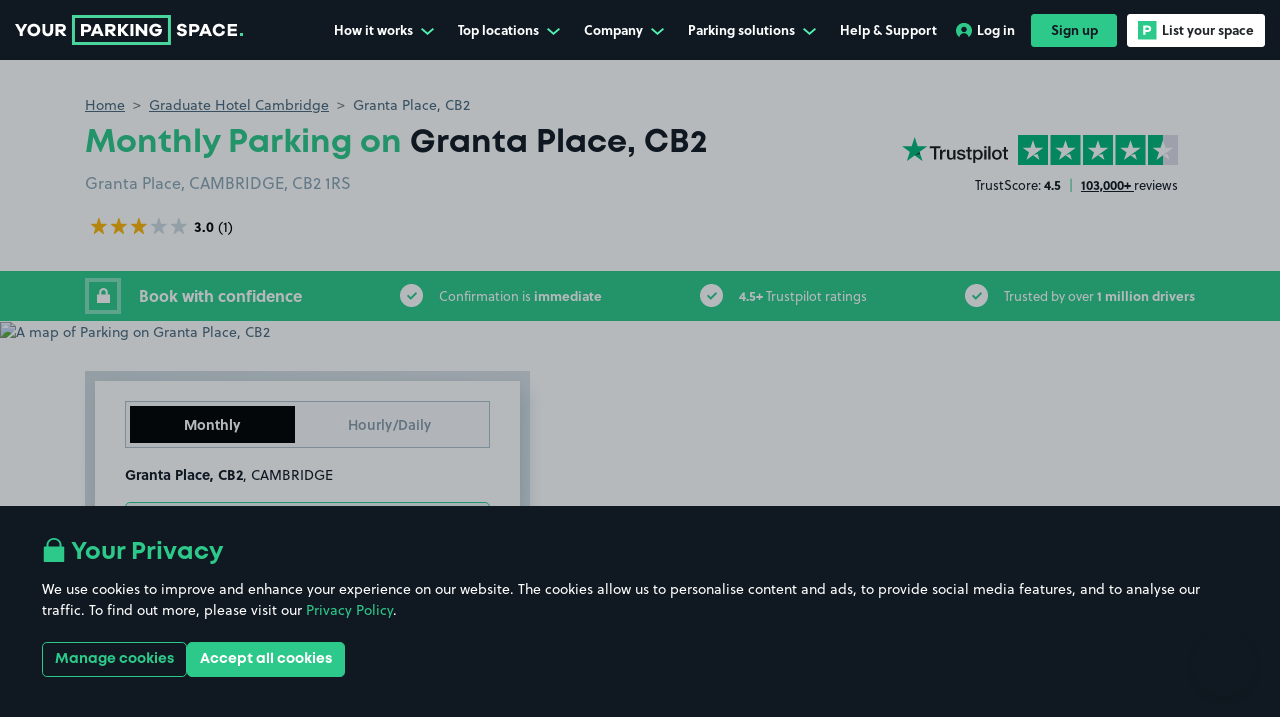

--- FILE ---
content_type: text/html; charset=utf-8
request_url: https://www.yourparkingspace.co.uk/locations/show/20475682
body_size: 59291
content:
<!doctype html>
<html data-n-head-ssr lang="en-GB" data-n-head="%7B%22lang%22:%7B%22ssr%22:%22en-GB%22%7D%7D">
  <head >
    <meta data-n-head="ssr" data-hid="mobile-web-app-capable" name="mobile-web-app-capable" content="yes"><meta data-n-head="ssr" data-hid="apple-mobile-web-app-title" name="apple-mobile-web-app-title" content="YourParkingSpace"><meta data-n-head="ssr" data-hid="theme-color" name="theme-color" content="#101921"><meta data-n-head="ssr" data-hid="charset" charset="utf-8"><meta data-n-head="ssr" data-hid="viewport" name="viewport" content="width=device-width, initial-scale=1, maximum-scale=1"><meta data-n-head="ssr" data-hid="og:image" content="https://www.yourparkingspace.co.uk/images/yps-meta-image.jpeg" property="og:image"><meta data-n-head="ssr" data-hid="twitter:image" content="https://www.yourparkingspace.co.uk/images/yps-meta-image.jpeg" name="twitter:image"><meta data-n-head="ssr" data-hid="og:url" content="https://www.yourparkingspace.co.uk" property="og:url"><meta data-n-head="ssr" data-hid="og:type" content="website" property="og:type"><meta data-n-head="ssr" data-hid="og:site_name" property="og:site_name" content="YourParkingSpace"><meta data-n-head="ssr" data-hid="twitter:card" name="twitter:card" content="summary"><meta data-n-head="ssr" data-hid="twitter:site" name="twitter:site" content="@YPSUK"><meta data-n-head="ssr" data-hid="twitter:creator" name="twitter:creator" content="@YPSUK"><meta data-n-head="ssr" data-hid="og:title" content="Parking on Granta Place, CB2 Parking | YourParkingSpace UK" property="og:title"><meta data-n-head="ssr" data-hid="twitter:title" content="Parking on Granta Place, CB2 Parking | YourParkingSpace UK" name="twitter:title"><meta data-n-head="ssr" data-hid="description" content="Book parking in Parking on Granta Place, CB2 with YourParkingSpace for cheap, safe, and hassle-free parking. Reserve your parking space today!" name="description"><meta data-n-head="ssr" data-hid="og:description" content="Book parking in Parking on Granta Place, CB2 with YourParkingSpace for cheap, safe, and hassle-free parking. Reserve your parking space today!" property="og:description"><meta data-n-head="ssr" data-hid="twitter:description" content="Book parking in Parking on Granta Place, CB2 with YourParkingSpace for cheap, safe, and hassle-free parking. Reserve your parking space today!" name="twitter:description"><meta data-n-head="ssr" data-hid="robots" name="robots" content="noindex, follow"><meta data-n-head="ssr" name="apple-itunes-app" content="app-id=1107618222, app-argument=https://www.yourparkingspace.co.uk/locations/show/20475682?start=undefined&amp;end=undefined&amp;rental=undefined" data-hid="apple-itunes-app"><title>Parking on Granta Place, CB2 Parking | YourParkingSpace UK</title><link data-n-head="ssr" data-hid="shortcut-icon" rel="shortcut icon" href="/_nuxt/icons/icon_64x64.9e8aa8.png"><link data-n-head="ssr" data-hid="apple-touch-icon" rel="apple-touch-icon" href="/_nuxt/icons/icon_512x512.9e8aa8.png" sizes="512x512"><link data-n-head="ssr" rel="manifest" href="/_nuxt/manifest.024e158a.json" data-hid="manifest"><link data-n-head="ssr" rel="preconnect" href="https://dev.visualwebsiteoptimizer.com"><link data-n-head="ssr" rel="preconnect" href="https://www.googletagmanager.com"><link data-n-head="ssr" rel="stylesheet" href="https://use.typekit.net/gvv8kyt.css"><link data-n-head="ssr" rel="canonical" href="https://www.yourparkingspace.co.uk/locations/show/20475682"><script data-n-head="ssr" data-hid="gtm-script">window['dataLayer']=[{"user_id":null,"event":"view_item","currency":"GBP","items":[{"item_name":"Parking on Granta Place, CB2","item_id":20475682,"item_category":"short_term","item_category2":"short_term_low","quantity":1}]}];if(!window._gtm_init){window._gtm_init=1;(function(w,n,d,m,e,p){w[d]=(w[d]==1||n[d]=='yes'||n[d]==1||n[m]==1||(w[e]&&w[e][p]&&w[e][p]()))?1:0})(window,navigator,'doNotTrack','msDoNotTrack','external','msTrackingProtectionEnabled');(function(w,d,s,l,x,y){w[x]={};w._gtm_inject=function(i){if(w.doNotTrack||w[x][i])return;w[x][i]=1;w[l]=w[l]||[];w[l].push({'gtm.start':new Date().getTime(),event:'gtm.js'});var f=d.getElementsByTagName(s)[0],j=d.createElement(s);j.defer=true;j.src='https://www.googletagmanager.com/gtm.js?id='+i;f.parentNode.insertBefore(j,f);};w[y]('GTM-KVDHV7B')})(window,document,'script','dataLayer','_gtm_ids','_gtm_inject')}</script><script data-n-head="ssr" type="application/ld+json">{"@context":"https://schema.org","@type":"Organization","@id":"https://www.yourparkingspace.co.uk/#organization","name":"YourParkingSpace","alternateName":"Your Parking Space","url":"https://www.yourparkingspace.co.uk","logo":"https://www.yourparkingspace.co.uk/images/yps-meta-image.jpeg","sameAs":["https://www.facebook.com/YourParkingSpace","https://x.com/YPSUK","https://uk.linkedin.com/company/yourparkingspace-ltd/"],"address":{"@type":"PostalAddress","addressLocality":"London, United Kingdom","postalCode":"E20 1JQ","streetAddress":"Floor 4, 2 Redman Place, London"}}</script><script data-n-head="ssr" type="application/ld+json">{"@context":"https://schema.org/","@type":"Product","name":"Parking on Granta Place, CB2","image":"https://yps-assets.s3.eu-west-2.amazonaws.com/medium/942e4ff276ab3320be031e2adc4f344e.jpeg","description":"&lt;p&gt;Parking spaces located on Granta Place in CAMBRIDGE. The spaces are close to The Fitzwilliam Museum, Cambridge Contemporary Crafts and Concerto. The spaces are suitable for vehicles up to the size of a Large - (4x4). At this location there is CCTV.&lt;/p&gt;&lt;p&gt;The spaces are available 24 hours on all days. You can enter/exit this car park multiple times throughout the duration of your booking.&lt;/p&gt;\n\r\n\r &lt;p&gt;Please note to avoid leaving the space vacant for long periods, we are only open to accepting bookings a month in advance.   \r&lt;/p&gt;&lt;p&gt;\r&lt;/p&gt;&lt;p&gt;Open air but barriered parking available for rent. Within walking distance of city centre, Grand Arcade shops, and the University Colleges. Only a short walk to nearby offices, residential developments and main line rail stations. Ideal for commuters and local residents. Access to this monitored spot is available 24/7.&lt;/p&gt;","sku":"1","brand":{"@type":"Thing","name":"YourParkingSpace"},"aggregateRating":{"@type":"AggregateRating","ratingValue":3,"reviewCount":1},"review":[{"@type":"Review","author":"Stephen K.","datePublished":"2020-02-01T16:21:17+00:00","reviewBody":"If it wasn’t flooded and they could organise the gate so that you didn’t have to go through reception each time you need to leave it would have been acceptable .\nIt was saved by one extremely helpful member of staff.\nWouldn’t use again","itemReviewed":"Parking on Granta Place, CB2","reviewRating":{"@type":"Rating","ratingValue":3}}]}</script><script data-n-head="ssr" type="application/ld+json">{"@context":"https://schema.org/","@type":"ParkingFacility","name":"Parking on Granta Place, CB2","latitude":52.200886,"longitude":0.116257,"openingHours":["Mo 00:00-23:59","Tu 00:00-23:59","We 00:00-23:59","Th 00:00-23:59","Fr 00:00-23:59","Sa 00:00-23:59","Su 00:00-23:59"]}</script><link rel="preload" href="/_nuxt/bc37a4e.modern.js" as="script"><link rel="preload" href="/_nuxt/55e4442.modern.js" as="script"><link rel="preload" href="/_nuxt/e5ba40f.modern.js" as="script"><link rel="preload" href="/_nuxt/beb80fc.modern.js" as="script"><link rel="preload" href="/_nuxt/c4aec7e.modern.js" as="script"><link rel="preload" href="/_nuxt/3cc60c8.modern.js" as="script"><link rel="preload" href="/_nuxt/10b4fce.modern.js" as="script"><link rel="preload" href="/_nuxt/9cbbabe.modern.js" as="script"><link rel="preload" href="/_nuxt/42cba9c.modern.js" as="script"><link rel="preload" href="/_nuxt/1a8ae15.modern.js" as="script"><link rel="preload" href="/_nuxt/5d38c94.modern.js" as="script"><link rel="preload" href="/_nuxt/586c700.modern.js" as="script"><link rel="preload" href="/_nuxt/a3b3808.modern.js" as="script"><link rel="preload" href="/_nuxt/31790b4.modern.js" as="script"><link rel="preload" href="/_nuxt/395d207.modern.js" as="script"><style data-vue-ssr-id="516727c4:0 ec817fee:0 b562d076:0 3ad3bd2f:0 7f42656a:0 50f241a4:0 1c51215b:0 064cde5c:0 054492a4:0 68c3aefa:0 3e1aada8:0 3b56c340:0 98816868:0 dee91a7c:0 78147a06:0 ed482f36:0 1ad1cf9f:0 0134faf8:0 f1665a14:0 35a04f78:0 c94a6bae:0 20537a3a:0 960b187a:0 05d7d2b4:0 26c6f27e:0 7b483df2:0 346fc8c6:0 0b4d7ba6:0 7ce8c10a:0 22707ada:0 76d90427:0 05c44bac:0 27ec4c63:0 1a5bc8c4:0 699d214e:0 038fc620:0 b5e22946:0 e5682332:0 56999687:0 84c42bc8:0 501c9515:0 56463cf7:0 71fda81a:0 584e2f82:0 9d43ae5e:0 068e89f0:0 7b8c56fe:0 58d93770:0 a08ba73e:0 0a63b515:0 1936c342:0 40f61c3a:0 70952909:0 2459540f:0 0854abf1:0 63d50685:0 279feb54:0 cb274350:0 6a0ad398:0 620c906c:0 5336c0e8:0 de6caa04:0 60f780d9:0 48973a52:0 18561a03:0 42fd1f7b:0 ef958978:0 97588f62:0 6f3c0f49:0 3a447a38:0">@font-face{font-display:swap;font-family:"Mont";font-weight:400;src:url(/_nuxt/fonts/font.3679e8d.woff2) format("woff2"),url(/_nuxt/fonts/font.72b3bb4.woff) format("woff")}@font-face{font-display:swap;font-family:"Mont";font-weight:600;src:url(/_nuxt/fonts/font.5378ef3.woff2) format("woff2"),url(/_nuxt/fonts/font.ed04a1f.woff) format("woff")}@font-face{font-display:swap;font-family:"Mont";font-weight:700;src:url(/_nuxt/fonts/font.2f6f9bf.woff2) format("woff2"),url(/_nuxt/fonts/font.72b3bb4.woff) format("woff")}@font-face{font-display:swap;font-family:"Signerica Fat";font-weight:400;src:url(/_nuxt/fonts/font.daafc8b.woff2) format("woff2"),url(/_nuxt/fonts/font.86694fa.woff) format("woff")}@font-face{font-display:swap;font-family:"UKNumberPlate";font-style:normal;font-weight:400;src:url(/_nuxt/fonts/UKNumberPlate.32cf935.woff2) format("woff2"),url(/_nuxt/fonts/UKNumberPlate.3f817be.woff) format("woff")}:root{--body-overflow:auto}/*!
 * Bootstrap v4.5.3 (https://getbootstrap.com/)
 * Copyright 2011-2020 The Bootstrap Authors
 * Copyright 2011-2020 Twitter, Inc.
 * Licensed under MIT (https://github.com/twbs/bootstrap/blob/main/LICENSE)
 */:root{--blue:#007bff;--indigo:#6610f2;--purple:#6f42c1;--pink:#e83e8c;--red:#dc3545;--orange:#fd7e14;--yellow:#ffc107;--green:#28a745;--teal:#20c997;--cyan:#17a2b8;--gray:#6c757d;--gray-dark:#343a40;--primary:#2dc98a;--secondary:#44b8f3;--success:#28a745;--info:#17a2b8;--warning:#ffc107;--danger:#dc3545;--light:#f8f9fa;--dark:#101921;--white:#fff;--breakpoint-xs:0;--breakpoint-sm:576px;--breakpoint-md:768px;--breakpoint-lg:992px;--breakpoint-xl:1200px;--breakpoint-xxl:1400px;--breakpoint-xxxl:1900px;--font-family-sans-serif:Soleil,sans-serif;--font-family-monospace:SFMono-Regular,Menlo,Monaco,Consolas,"Liberation Mono","Courier New",monospace}*,:after,:before{-webkit-box-sizing:border-box;box-sizing:border-box}html{-webkit-text-size-adjust:100%;-webkit-tap-highlight-color:rgba(0,0,0,0);font-family:sans-serif;line-height:1.15}article,aside,figcaption,figure,footer,header,hgroup,main,nav,section{display:block}body{background-color:#fff;color:#4a697c;font-family:Soleil,sans-serif;font-size:.875rem;font-weight:400;line-height:1.57;margin:0;text-align:left}[tabindex="-1"]:focus:not(:focus-visible){outline:0!important}hr{-webkit-box-sizing:content-box;box-sizing:content-box;height:0;overflow:visible}h1,h2,h3,h4,h5,h6{margin-bottom:.5rem;margin-top:0}p{margin-bottom:1rem;margin-top:0}abbr[data-original-title],abbr[title]{border-bottom:0;cursor:help;text-decoration:underline;-webkit-text-decoration:underline dotted;text-decoration:underline dotted;-webkit-text-decoration-skip-ink:none;text-decoration-skip-ink:none}address{font-style:normal;line-height:inherit}address,dl,ol,ul{margin-bottom:1rem}dl,ol,ul{margin-top:0}ol ol,ol ul,ul ol,ul ul{margin-bottom:0}dt{font-weight:700}dd{margin-bottom:.5rem;margin-left:0}blockquote{margin:0 0 1rem}b,strong{font-weight:bolder}small{font-size:80%}sub,sup{font-size:75%;line-height:0;position:relative;vertical-align:baseline}sub{bottom:-.25em}sup{top:-.5em}a{background-color:transparent;color:#2dc98a;-webkit-text-decoration:none;text-decoration:none}a:hover{color:#1f8a5f;-webkit-text-decoration:underline;text-decoration:underline}a:not([href]):not([class]){color:inherit;-webkit-text-decoration:none;text-decoration:none}a:not([href]):not([class]):hover{color:inherit;-webkit-text-decoration:none;text-decoration:none}code,kbd,pre,samp{font-family:SFMono-Regular,Menlo,Monaco,Consolas,"Liberation Mono","Courier New",monospace;font-size:1em}pre{-ms-overflow-style:scrollbar;margin-bottom:1rem;margin-top:0;overflow:auto}figure{margin:0 0 1rem}img{border-style:none}img,svg{vertical-align:middle}svg{overflow:hidden}table{border-collapse:collapse}caption{caption-side:bottom;color:#6c757d;padding-bottom:.75rem;padding-top:.75rem;text-align:left}th{text-align:inherit;text-align:-webkit-match-parent}label{display:inline-block;margin-bottom:.5rem}button{border-radius:0}button:focus:not(:focus-visible){outline:0}button,input,optgroup,select,textarea{font-family:inherit;font-size:inherit;line-height:inherit;margin:0}button,input{overflow:visible}button,select{text-transform:none}[role=button]{cursor:pointer}select{word-wrap:normal}[type=button],[type=reset],[type=submit],button{-webkit-appearance:button}[type=button]:not(:disabled),[type=reset]:not(:disabled),[type=submit]:not(:disabled),button:not(:disabled){cursor:pointer}[type=button]::-moz-focus-inner,[type=reset]::-moz-focus-inner,[type=submit]::-moz-focus-inner,button::-moz-focus-inner{border-style:none;padding:0}input[type=checkbox],input[type=radio]{-webkit-box-sizing:border-box;box-sizing:border-box;padding:0}textarea{overflow:auto;resize:vertical}fieldset{border:0;margin:0;min-width:0;padding:0}legend{color:inherit;display:block;font-size:1.5rem;line-height:inherit;margin-bottom:.5rem;max-width:100%;padding:0;white-space:normal;width:100%}progress{vertical-align:baseline}[type=number]::-webkit-inner-spin-button,[type=number]::-webkit-outer-spin-button{height:auto}[type=search]{-webkit-appearance:none;outline-offset:-2px}[type=search]::-webkit-search-decoration{-webkit-appearance:none}::-webkit-file-upload-button{-webkit-appearance:button;font:inherit}output{display:inline-block}summary{cursor:pointer;display:list-item}template{display:none}[hidden]{display:none!important}.h1,.h2,.h3,.h4,.h5,.h6,h1,h2,h3,h4,h5,h6{color:#101921;font-family:Mont,sans-serif;font-weight:700;line-height:1.2;margin-bottom:.5rem}.h1,h1{font-size:2.625rem}.h2,h2{font-size:2.125rem}.h3,h3{font-size:2rem}.h4,h4{font-size:1.5rem}.h5,h5{font-size:1.125rem}.h6,h6{font-size:.875rem}.lead{font-size:1.09375rem;font-weight:300}.display-1{font-size:6rem}.display-1,.display-2{font-weight:300;line-height:1.2}.display-2{font-size:5.5rem}.display-3{font-size:4.5rem}.display-3,.display-4{font-weight:300;line-height:1.2}.display-4{font-size:3.5rem}hr{border:0;border-top:1px solid rgba(0,0,0,.1);margin-bottom:1rem;margin-top:1rem}.small,small{font-size:.875em;font-weight:400}.mark,mark{background-color:#fcf8e3;padding:.2em}.list-inline,.list-unstyled{list-style:none;padding-left:0}.list-inline-item{display:inline-block}.list-inline-item:not(:last-child){margin-right:.5rem}.initialism{font-size:90%;text-transform:uppercase}.blockquote{font-size:1.09375rem;margin-bottom:1rem}.blockquote-footer{color:#6c757d;display:block;font-size:.875em}.blockquote-footer:before{content:"— "}.container,.container-fluid,.container-lg,.container-md,.container-sm,.container-xl{margin-left:auto;margin-right:auto;padding-left:15px;padding-right:15px;width:100%}@media(min-width:576px){.container,.container-sm{max-width:540px}}@media(min-width:768px){.container,.container-md,.container-sm{max-width:720px}}@media(min-width:992px){.container,.container-lg,.container-md,.container-sm{max-width:960px}}@media(min-width:1200px){.container,.container-lg,.container-md,.container-sm,.container-xl{max-width:1140px}}.row{display:-webkit-box;display:-ms-flexbox;display:flex;-ms-flex-wrap:wrap;flex-wrap:wrap;margin-left:-15px;margin-right:-15px}.no-gutters{margin-left:0;margin-right:0}.no-gutters>.col,.no-gutters>[class*=col-]{padding-left:0;padding-right:0}.col,.col-1,.col-10,.col-11,.col-12,.col-2,.col-3,.col-4,.col-5,.col-6,.col-7,.col-8,.col-9,.col-auto,.col-lg,.col-lg-1,.col-lg-10,.col-lg-11,.col-lg-12,.col-lg-2,.col-lg-3,.col-lg-4,.col-lg-5,.col-lg-6,.col-lg-7,.col-lg-8,.col-lg-9,.col-lg-auto,.col-md,.col-md-1,.col-md-10,.col-md-11,.col-md-12,.col-md-2,.col-md-3,.col-md-4,.col-md-5,.col-md-6,.col-md-7,.col-md-8,.col-md-9,.col-md-auto,.col-sm,.col-sm-1,.col-sm-10,.col-sm-11,.col-sm-12,.col-sm-2,.col-sm-3,.col-sm-4,.col-sm-5,.col-sm-6,.col-sm-7,.col-sm-8,.col-sm-9,.col-sm-auto,.col-xl,.col-xl-1,.col-xl-10,.col-xl-11,.col-xl-12,.col-xl-2,.col-xl-3,.col-xl-4,.col-xl-5,.col-xl-6,.col-xl-7,.col-xl-8,.col-xl-9,.col-xl-auto,.col-xxl,.col-xxl-1,.col-xxl-10,.col-xxl-11,.col-xxl-12,.col-xxl-2,.col-xxl-3,.col-xxl-4,.col-xxl-5,.col-xxl-6,.col-xxl-7,.col-xxl-8,.col-xxl-9,.col-xxl-auto,.col-xxxl,.col-xxxl-1,.col-xxxl-10,.col-xxxl-11,.col-xxxl-12,.col-xxxl-2,.col-xxxl-3,.col-xxxl-4,.col-xxxl-5,.col-xxxl-6,.col-xxxl-7,.col-xxxl-8,.col-xxxl-9,.col-xxxl-auto{padding-left:15px;padding-right:15px;position:relative;width:100%}.col{-ms-flex-preferred-size:0;-webkit-box-flex:1;-ms-flex-positive:1;flex-basis:0;flex-grow:1;max-width:100%}.row-cols-1>*{-webkit-box-flex:0;-ms-flex:0 0 100%;flex:0 0 100%;max-width:100%}.row-cols-2>*{-webkit-box-flex:0;-ms-flex:0 0 50%;flex:0 0 50%;max-width:50%}.row-cols-3>*{-webkit-box-flex:0;-ms-flex:0 0 33.3333333333%;flex:0 0 33.3333333333%;max-width:33.3333333333%}.row-cols-4>*{-webkit-box-flex:0;-ms-flex:0 0 25%;flex:0 0 25%;max-width:25%}.row-cols-5>*{-webkit-box-flex:0;-ms-flex:0 0 20%;flex:0 0 20%;max-width:20%}.row-cols-6>*{-webkit-box-flex:0;-ms-flex:0 0 16.6666666667%;flex:0 0 16.6666666667%;max-width:16.6666666667%}.col-auto{-ms-flex:0 0 auto;flex:0 0 auto;max-width:100%;width:auto}.col-1,.col-auto{-webkit-box-flex:0}.col-1{-ms-flex:0 0 8.33333333%;flex:0 0 8.33333333%;max-width:8.33333333%}.col-2{-ms-flex:0 0 16.66666667%;flex:0 0 16.66666667%;max-width:16.66666667%}.col-2,.col-3{-webkit-box-flex:0}.col-3{-ms-flex:0 0 25%;flex:0 0 25%;max-width:25%}.col-4{-ms-flex:0 0 33.33333333%;flex:0 0 33.33333333%;max-width:33.33333333%}.col-4,.col-5{-webkit-box-flex:0}.col-5{-ms-flex:0 0 41.66666667%;flex:0 0 41.66666667%;max-width:41.66666667%}.col-6{-ms-flex:0 0 50%;flex:0 0 50%;max-width:50%}.col-6,.col-7{-webkit-box-flex:0}.col-7{-ms-flex:0 0 58.33333333%;flex:0 0 58.33333333%;max-width:58.33333333%}.col-8{-ms-flex:0 0 66.66666667%;flex:0 0 66.66666667%;max-width:66.66666667%}.col-8,.col-9{-webkit-box-flex:0}.col-9{-ms-flex:0 0 75%;flex:0 0 75%;max-width:75%}.col-10{-ms-flex:0 0 83.33333333%;flex:0 0 83.33333333%;max-width:83.33333333%}.col-10,.col-11{-webkit-box-flex:0}.col-11{-ms-flex:0 0 91.66666667%;flex:0 0 91.66666667%;max-width:91.66666667%}.col-12{-webkit-box-flex:0;-ms-flex:0 0 100%;flex:0 0 100%;max-width:100%}.order-first{-webkit-box-ordinal-group:0;-ms-flex-order:-1;order:-1}.order-last{-webkit-box-ordinal-group:14;-ms-flex-order:13;order:13}.order-0{-webkit-box-ordinal-group:1;-ms-flex-order:0;order:0}.order-1{-webkit-box-ordinal-group:2;-ms-flex-order:1;order:1}.order-2{-webkit-box-ordinal-group:3;-ms-flex-order:2;order:2}.order-3{-webkit-box-ordinal-group:4;-ms-flex-order:3;order:3}.order-4{-webkit-box-ordinal-group:5;-ms-flex-order:4;order:4}.order-5{-webkit-box-ordinal-group:6;-ms-flex-order:5;order:5}.order-6{-webkit-box-ordinal-group:7;-ms-flex-order:6;order:6}.order-7{-webkit-box-ordinal-group:8;-ms-flex-order:7;order:7}.order-8{-webkit-box-ordinal-group:9;-ms-flex-order:8;order:8}.order-9{-webkit-box-ordinal-group:10;-ms-flex-order:9;order:9}.order-10{-webkit-box-ordinal-group:11;-ms-flex-order:10;order:10}.order-11{-webkit-box-ordinal-group:12;-ms-flex-order:11;order:11}.order-12{-webkit-box-ordinal-group:13;-ms-flex-order:12;order:12}.offset-1{margin-left:8.33333333%}.offset-2{margin-left:16.66666667%}.offset-3{margin-left:25%}.offset-4{margin-left:33.33333333%}.offset-5{margin-left:41.66666667%}.offset-6{margin-left:50%}.offset-7{margin-left:58.33333333%}.offset-8{margin-left:66.66666667%}.offset-9{margin-left:75%}.offset-10{margin-left:83.33333333%}.offset-11{margin-left:91.66666667%}@media(min-width:576px){.col-sm{-ms-flex-preferred-size:0;-webkit-box-flex:1;-ms-flex-positive:1;flex-basis:0;flex-grow:1;max-width:100%}.row-cols-sm-1>*{-webkit-box-flex:0;-ms-flex:0 0 100%;flex:0 0 100%;max-width:100%}.row-cols-sm-2>*{-webkit-box-flex:0;-ms-flex:0 0 50%;flex:0 0 50%;max-width:50%}.row-cols-sm-3>*{-webkit-box-flex:0;-ms-flex:0 0 33.3333333333%;flex:0 0 33.3333333333%;max-width:33.3333333333%}.row-cols-sm-4>*{-webkit-box-flex:0;-ms-flex:0 0 25%;flex:0 0 25%;max-width:25%}.row-cols-sm-5>*{-webkit-box-flex:0;-ms-flex:0 0 20%;flex:0 0 20%;max-width:20%}.row-cols-sm-6>*{-webkit-box-flex:0;-ms-flex:0 0 16.6666666667%;flex:0 0 16.6666666667%;max-width:16.6666666667%}.col-sm-auto{-webkit-box-flex:0;-ms-flex:0 0 auto;flex:0 0 auto;max-width:100%;width:auto}.col-sm-1{-webkit-box-flex:0;-ms-flex:0 0 8.33333333%;flex:0 0 8.33333333%;max-width:8.33333333%}.col-sm-2{-webkit-box-flex:0;-ms-flex:0 0 16.66666667%;flex:0 0 16.66666667%;max-width:16.66666667%}.col-sm-3{-webkit-box-flex:0;-ms-flex:0 0 25%;flex:0 0 25%;max-width:25%}.col-sm-4{-webkit-box-flex:0;-ms-flex:0 0 33.33333333%;flex:0 0 33.33333333%;max-width:33.33333333%}.col-sm-5{-webkit-box-flex:0;-ms-flex:0 0 41.66666667%;flex:0 0 41.66666667%;max-width:41.66666667%}.col-sm-6{-webkit-box-flex:0;-ms-flex:0 0 50%;flex:0 0 50%;max-width:50%}.col-sm-7{-webkit-box-flex:0;-ms-flex:0 0 58.33333333%;flex:0 0 58.33333333%;max-width:58.33333333%}.col-sm-8{-webkit-box-flex:0;-ms-flex:0 0 66.66666667%;flex:0 0 66.66666667%;max-width:66.66666667%}.col-sm-9{-webkit-box-flex:0;-ms-flex:0 0 75%;flex:0 0 75%;max-width:75%}.col-sm-10{-webkit-box-flex:0;-ms-flex:0 0 83.33333333%;flex:0 0 83.33333333%;max-width:83.33333333%}.col-sm-11{-webkit-box-flex:0;-ms-flex:0 0 91.66666667%;flex:0 0 91.66666667%;max-width:91.66666667%}.col-sm-12{-webkit-box-flex:0;-ms-flex:0 0 100%;flex:0 0 100%;max-width:100%}.order-sm-first{-webkit-box-ordinal-group:0;-ms-flex-order:-1;order:-1}.order-sm-last{-webkit-box-ordinal-group:14;-ms-flex-order:13;order:13}.order-sm-0{-webkit-box-ordinal-group:1;-ms-flex-order:0;order:0}.order-sm-1{-webkit-box-ordinal-group:2;-ms-flex-order:1;order:1}.order-sm-2{-webkit-box-ordinal-group:3;-ms-flex-order:2;order:2}.order-sm-3{-webkit-box-ordinal-group:4;-ms-flex-order:3;order:3}.order-sm-4{-webkit-box-ordinal-group:5;-ms-flex-order:4;order:4}.order-sm-5{-webkit-box-ordinal-group:6;-ms-flex-order:5;order:5}.order-sm-6{-webkit-box-ordinal-group:7;-ms-flex-order:6;order:6}.order-sm-7{-webkit-box-ordinal-group:8;-ms-flex-order:7;order:7}.order-sm-8{-webkit-box-ordinal-group:9;-ms-flex-order:8;order:8}.order-sm-9{-webkit-box-ordinal-group:10;-ms-flex-order:9;order:9}.order-sm-10{-webkit-box-ordinal-group:11;-ms-flex-order:10;order:10}.order-sm-11{-webkit-box-ordinal-group:12;-ms-flex-order:11;order:11}.order-sm-12{-webkit-box-ordinal-group:13;-ms-flex-order:12;order:12}.offset-sm-0{margin-left:0}.offset-sm-1{margin-left:8.33333333%}.offset-sm-2{margin-left:16.66666667%}.offset-sm-3{margin-left:25%}.offset-sm-4{margin-left:33.33333333%}.offset-sm-5{margin-left:41.66666667%}.offset-sm-6{margin-left:50%}.offset-sm-7{margin-left:58.33333333%}.offset-sm-8{margin-left:66.66666667%}.offset-sm-9{margin-left:75%}.offset-sm-10{margin-left:83.33333333%}.offset-sm-11{margin-left:91.66666667%}}@media(min-width:768px){.col-md{-ms-flex-preferred-size:0;-webkit-box-flex:1;-ms-flex-positive:1;flex-basis:0;flex-grow:1;max-width:100%}.row-cols-md-1>*{-webkit-box-flex:0;-ms-flex:0 0 100%;flex:0 0 100%;max-width:100%}.row-cols-md-2>*{-webkit-box-flex:0;-ms-flex:0 0 50%;flex:0 0 50%;max-width:50%}.row-cols-md-3>*{-webkit-box-flex:0;-ms-flex:0 0 33.3333333333%;flex:0 0 33.3333333333%;max-width:33.3333333333%}.row-cols-md-4>*{-webkit-box-flex:0;-ms-flex:0 0 25%;flex:0 0 25%;max-width:25%}.row-cols-md-5>*{-webkit-box-flex:0;-ms-flex:0 0 20%;flex:0 0 20%;max-width:20%}.row-cols-md-6>*{-webkit-box-flex:0;-ms-flex:0 0 16.6666666667%;flex:0 0 16.6666666667%;max-width:16.6666666667%}.col-md-auto{-webkit-box-flex:0;-ms-flex:0 0 auto;flex:0 0 auto;max-width:100%;width:auto}.col-md-1{-webkit-box-flex:0;-ms-flex:0 0 8.33333333%;flex:0 0 8.33333333%;max-width:8.33333333%}.col-md-2{-webkit-box-flex:0;-ms-flex:0 0 16.66666667%;flex:0 0 16.66666667%;max-width:16.66666667%}.col-md-3{-webkit-box-flex:0;-ms-flex:0 0 25%;flex:0 0 25%;max-width:25%}.col-md-4{-webkit-box-flex:0;-ms-flex:0 0 33.33333333%;flex:0 0 33.33333333%;max-width:33.33333333%}.col-md-5{-webkit-box-flex:0;-ms-flex:0 0 41.66666667%;flex:0 0 41.66666667%;max-width:41.66666667%}.col-md-6{-webkit-box-flex:0;-ms-flex:0 0 50%;flex:0 0 50%;max-width:50%}.col-md-7{-webkit-box-flex:0;-ms-flex:0 0 58.33333333%;flex:0 0 58.33333333%;max-width:58.33333333%}.col-md-8{-webkit-box-flex:0;-ms-flex:0 0 66.66666667%;flex:0 0 66.66666667%;max-width:66.66666667%}.col-md-9{-webkit-box-flex:0;-ms-flex:0 0 75%;flex:0 0 75%;max-width:75%}.col-md-10{-webkit-box-flex:0;-ms-flex:0 0 83.33333333%;flex:0 0 83.33333333%;max-width:83.33333333%}.col-md-11{-webkit-box-flex:0;-ms-flex:0 0 91.66666667%;flex:0 0 91.66666667%;max-width:91.66666667%}.col-md-12{-webkit-box-flex:0;-ms-flex:0 0 100%;flex:0 0 100%;max-width:100%}.order-md-first{-webkit-box-ordinal-group:0;-ms-flex-order:-1;order:-1}.order-md-last{-webkit-box-ordinal-group:14;-ms-flex-order:13;order:13}.order-md-0{-webkit-box-ordinal-group:1;-ms-flex-order:0;order:0}.order-md-1{-webkit-box-ordinal-group:2;-ms-flex-order:1;order:1}.order-md-2{-webkit-box-ordinal-group:3;-ms-flex-order:2;order:2}.order-md-3{-webkit-box-ordinal-group:4;-ms-flex-order:3;order:3}.order-md-4{-webkit-box-ordinal-group:5;-ms-flex-order:4;order:4}.order-md-5{-webkit-box-ordinal-group:6;-ms-flex-order:5;order:5}.order-md-6{-webkit-box-ordinal-group:7;-ms-flex-order:6;order:6}.order-md-7{-webkit-box-ordinal-group:8;-ms-flex-order:7;order:7}.order-md-8{-webkit-box-ordinal-group:9;-ms-flex-order:8;order:8}.order-md-9{-webkit-box-ordinal-group:10;-ms-flex-order:9;order:9}.order-md-10{-webkit-box-ordinal-group:11;-ms-flex-order:10;order:10}.order-md-11{-webkit-box-ordinal-group:12;-ms-flex-order:11;order:11}.order-md-12{-webkit-box-ordinal-group:13;-ms-flex-order:12;order:12}.offset-md-0{margin-left:0}.offset-md-1{margin-left:8.33333333%}.offset-md-2{margin-left:16.66666667%}.offset-md-3{margin-left:25%}.offset-md-4{margin-left:33.33333333%}.offset-md-5{margin-left:41.66666667%}.offset-md-6{margin-left:50%}.offset-md-7{margin-left:58.33333333%}.offset-md-8{margin-left:66.66666667%}.offset-md-9{margin-left:75%}.offset-md-10{margin-left:83.33333333%}.offset-md-11{margin-left:91.66666667%}}@media(min-width:992px){.col-lg{-ms-flex-preferred-size:0;-webkit-box-flex:1;-ms-flex-positive:1;flex-basis:0;flex-grow:1;max-width:100%}.row-cols-lg-1>*{-webkit-box-flex:0;-ms-flex:0 0 100%;flex:0 0 100%;max-width:100%}.row-cols-lg-2>*{-webkit-box-flex:0;-ms-flex:0 0 50%;flex:0 0 50%;max-width:50%}.row-cols-lg-3>*{-webkit-box-flex:0;-ms-flex:0 0 33.3333333333%;flex:0 0 33.3333333333%;max-width:33.3333333333%}.row-cols-lg-4>*{-webkit-box-flex:0;-ms-flex:0 0 25%;flex:0 0 25%;max-width:25%}.row-cols-lg-5>*{-webkit-box-flex:0;-ms-flex:0 0 20%;flex:0 0 20%;max-width:20%}.row-cols-lg-6>*{-webkit-box-flex:0;-ms-flex:0 0 16.6666666667%;flex:0 0 16.6666666667%;max-width:16.6666666667%}.col-lg-auto{-webkit-box-flex:0;-ms-flex:0 0 auto;flex:0 0 auto;max-width:100%;width:auto}.col-lg-1{-webkit-box-flex:0;-ms-flex:0 0 8.33333333%;flex:0 0 8.33333333%;max-width:8.33333333%}.col-lg-2{-webkit-box-flex:0;-ms-flex:0 0 16.66666667%;flex:0 0 16.66666667%;max-width:16.66666667%}.col-lg-3{-webkit-box-flex:0;-ms-flex:0 0 25%;flex:0 0 25%;max-width:25%}.col-lg-4{-webkit-box-flex:0;-ms-flex:0 0 33.33333333%;flex:0 0 33.33333333%;max-width:33.33333333%}.col-lg-5{-webkit-box-flex:0;-ms-flex:0 0 41.66666667%;flex:0 0 41.66666667%;max-width:41.66666667%}.col-lg-6{-webkit-box-flex:0;-ms-flex:0 0 50%;flex:0 0 50%;max-width:50%}.col-lg-7{-webkit-box-flex:0;-ms-flex:0 0 58.33333333%;flex:0 0 58.33333333%;max-width:58.33333333%}.col-lg-8{-webkit-box-flex:0;-ms-flex:0 0 66.66666667%;flex:0 0 66.66666667%;max-width:66.66666667%}.col-lg-9{-webkit-box-flex:0;-ms-flex:0 0 75%;flex:0 0 75%;max-width:75%}.col-lg-10{-webkit-box-flex:0;-ms-flex:0 0 83.33333333%;flex:0 0 83.33333333%;max-width:83.33333333%}.col-lg-11{-webkit-box-flex:0;-ms-flex:0 0 91.66666667%;flex:0 0 91.66666667%;max-width:91.66666667%}.col-lg-12{-webkit-box-flex:0;-ms-flex:0 0 100%;flex:0 0 100%;max-width:100%}.order-lg-first{-webkit-box-ordinal-group:0;-ms-flex-order:-1;order:-1}.order-lg-last{-webkit-box-ordinal-group:14;-ms-flex-order:13;order:13}.order-lg-0{-webkit-box-ordinal-group:1;-ms-flex-order:0;order:0}.order-lg-1{-webkit-box-ordinal-group:2;-ms-flex-order:1;order:1}.order-lg-2{-webkit-box-ordinal-group:3;-ms-flex-order:2;order:2}.order-lg-3{-webkit-box-ordinal-group:4;-ms-flex-order:3;order:3}.order-lg-4{-webkit-box-ordinal-group:5;-ms-flex-order:4;order:4}.order-lg-5{-webkit-box-ordinal-group:6;-ms-flex-order:5;order:5}.order-lg-6{-webkit-box-ordinal-group:7;-ms-flex-order:6;order:6}.order-lg-7{-webkit-box-ordinal-group:8;-ms-flex-order:7;order:7}.order-lg-8{-webkit-box-ordinal-group:9;-ms-flex-order:8;order:8}.order-lg-9{-webkit-box-ordinal-group:10;-ms-flex-order:9;order:9}.order-lg-10{-webkit-box-ordinal-group:11;-ms-flex-order:10;order:10}.order-lg-11{-webkit-box-ordinal-group:12;-ms-flex-order:11;order:11}.order-lg-12{-webkit-box-ordinal-group:13;-ms-flex-order:12;order:12}.offset-lg-0{margin-left:0}.offset-lg-1{margin-left:8.33333333%}.offset-lg-2{margin-left:16.66666667%}.offset-lg-3{margin-left:25%}.offset-lg-4{margin-left:33.33333333%}.offset-lg-5{margin-left:41.66666667%}.offset-lg-6{margin-left:50%}.offset-lg-7{margin-left:58.33333333%}.offset-lg-8{margin-left:66.66666667%}.offset-lg-9{margin-left:75%}.offset-lg-10{margin-left:83.33333333%}.offset-lg-11{margin-left:91.66666667%}}@media(min-width:1200px){.col-xl{-ms-flex-preferred-size:0;-webkit-box-flex:1;-ms-flex-positive:1;flex-basis:0;flex-grow:1;max-width:100%}.row-cols-xl-1>*{-webkit-box-flex:0;-ms-flex:0 0 100%;flex:0 0 100%;max-width:100%}.row-cols-xl-2>*{-webkit-box-flex:0;-ms-flex:0 0 50%;flex:0 0 50%;max-width:50%}.row-cols-xl-3>*{-webkit-box-flex:0;-ms-flex:0 0 33.3333333333%;flex:0 0 33.3333333333%;max-width:33.3333333333%}.row-cols-xl-4>*{-webkit-box-flex:0;-ms-flex:0 0 25%;flex:0 0 25%;max-width:25%}.row-cols-xl-5>*{-webkit-box-flex:0;-ms-flex:0 0 20%;flex:0 0 20%;max-width:20%}.row-cols-xl-6>*{-webkit-box-flex:0;-ms-flex:0 0 16.6666666667%;flex:0 0 16.6666666667%;max-width:16.6666666667%}.col-xl-auto{-webkit-box-flex:0;-ms-flex:0 0 auto;flex:0 0 auto;max-width:100%;width:auto}.col-xl-1{-webkit-box-flex:0;-ms-flex:0 0 8.33333333%;flex:0 0 8.33333333%;max-width:8.33333333%}.col-xl-2{-webkit-box-flex:0;-ms-flex:0 0 16.66666667%;flex:0 0 16.66666667%;max-width:16.66666667%}.col-xl-3{-webkit-box-flex:0;-ms-flex:0 0 25%;flex:0 0 25%;max-width:25%}.col-xl-4{-webkit-box-flex:0;-ms-flex:0 0 33.33333333%;flex:0 0 33.33333333%;max-width:33.33333333%}.col-xl-5{-webkit-box-flex:0;-ms-flex:0 0 41.66666667%;flex:0 0 41.66666667%;max-width:41.66666667%}.col-xl-6{-webkit-box-flex:0;-ms-flex:0 0 50%;flex:0 0 50%;max-width:50%}.col-xl-7{-webkit-box-flex:0;-ms-flex:0 0 58.33333333%;flex:0 0 58.33333333%;max-width:58.33333333%}.col-xl-8{-webkit-box-flex:0;-ms-flex:0 0 66.66666667%;flex:0 0 66.66666667%;max-width:66.66666667%}.col-xl-9{-webkit-box-flex:0;-ms-flex:0 0 75%;flex:0 0 75%;max-width:75%}.col-xl-10{-webkit-box-flex:0;-ms-flex:0 0 83.33333333%;flex:0 0 83.33333333%;max-width:83.33333333%}.col-xl-11{-webkit-box-flex:0;-ms-flex:0 0 91.66666667%;flex:0 0 91.66666667%;max-width:91.66666667%}.col-xl-12{-webkit-box-flex:0;-ms-flex:0 0 100%;flex:0 0 100%;max-width:100%}.order-xl-first{-webkit-box-ordinal-group:0;-ms-flex-order:-1;order:-1}.order-xl-last{-webkit-box-ordinal-group:14;-ms-flex-order:13;order:13}.order-xl-0{-webkit-box-ordinal-group:1;-ms-flex-order:0;order:0}.order-xl-1{-webkit-box-ordinal-group:2;-ms-flex-order:1;order:1}.order-xl-2{-webkit-box-ordinal-group:3;-ms-flex-order:2;order:2}.order-xl-3{-webkit-box-ordinal-group:4;-ms-flex-order:3;order:3}.order-xl-4{-webkit-box-ordinal-group:5;-ms-flex-order:4;order:4}.order-xl-5{-webkit-box-ordinal-group:6;-ms-flex-order:5;order:5}.order-xl-6{-webkit-box-ordinal-group:7;-ms-flex-order:6;order:6}.order-xl-7{-webkit-box-ordinal-group:8;-ms-flex-order:7;order:7}.order-xl-8{-webkit-box-ordinal-group:9;-ms-flex-order:8;order:8}.order-xl-9{-webkit-box-ordinal-group:10;-ms-flex-order:9;order:9}.order-xl-10{-webkit-box-ordinal-group:11;-ms-flex-order:10;order:10}.order-xl-11{-webkit-box-ordinal-group:12;-ms-flex-order:11;order:11}.order-xl-12{-webkit-box-ordinal-group:13;-ms-flex-order:12;order:12}.offset-xl-0{margin-left:0}.offset-xl-1{margin-left:8.33333333%}.offset-xl-2{margin-left:16.66666667%}.offset-xl-3{margin-left:25%}.offset-xl-4{margin-left:33.33333333%}.offset-xl-5{margin-left:41.66666667%}.offset-xl-6{margin-left:50%}.offset-xl-7{margin-left:58.33333333%}.offset-xl-8{margin-left:66.66666667%}.offset-xl-9{margin-left:75%}.offset-xl-10{margin-left:83.33333333%}.offset-xl-11{margin-left:91.66666667%}}@media(min-width:1400px){.col-xxl{-ms-flex-preferred-size:0;-webkit-box-flex:1;-ms-flex-positive:1;flex-basis:0;flex-grow:1;max-width:100%}.row-cols-xxl-1>*{-webkit-box-flex:0;-ms-flex:0 0 100%;flex:0 0 100%;max-width:100%}.row-cols-xxl-2>*{-webkit-box-flex:0;-ms-flex:0 0 50%;flex:0 0 50%;max-width:50%}.row-cols-xxl-3>*{-webkit-box-flex:0;-ms-flex:0 0 33.3333333333%;flex:0 0 33.3333333333%;max-width:33.3333333333%}.row-cols-xxl-4>*{-webkit-box-flex:0;-ms-flex:0 0 25%;flex:0 0 25%;max-width:25%}.row-cols-xxl-5>*{-webkit-box-flex:0;-ms-flex:0 0 20%;flex:0 0 20%;max-width:20%}.row-cols-xxl-6>*{-webkit-box-flex:0;-ms-flex:0 0 16.6666666667%;flex:0 0 16.6666666667%;max-width:16.6666666667%}.col-xxl-auto{-webkit-box-flex:0;-ms-flex:0 0 auto;flex:0 0 auto;max-width:100%;width:auto}.col-xxl-1{-webkit-box-flex:0;-ms-flex:0 0 8.33333333%;flex:0 0 8.33333333%;max-width:8.33333333%}.col-xxl-2{-webkit-box-flex:0;-ms-flex:0 0 16.66666667%;flex:0 0 16.66666667%;max-width:16.66666667%}.col-xxl-3{-webkit-box-flex:0;-ms-flex:0 0 25%;flex:0 0 25%;max-width:25%}.col-xxl-4{-webkit-box-flex:0;-ms-flex:0 0 33.33333333%;flex:0 0 33.33333333%;max-width:33.33333333%}.col-xxl-5{-webkit-box-flex:0;-ms-flex:0 0 41.66666667%;flex:0 0 41.66666667%;max-width:41.66666667%}.col-xxl-6{-webkit-box-flex:0;-ms-flex:0 0 50%;flex:0 0 50%;max-width:50%}.col-xxl-7{-webkit-box-flex:0;-ms-flex:0 0 58.33333333%;flex:0 0 58.33333333%;max-width:58.33333333%}.col-xxl-8{-webkit-box-flex:0;-ms-flex:0 0 66.66666667%;flex:0 0 66.66666667%;max-width:66.66666667%}.col-xxl-9{-webkit-box-flex:0;-ms-flex:0 0 75%;flex:0 0 75%;max-width:75%}.col-xxl-10{-webkit-box-flex:0;-ms-flex:0 0 83.33333333%;flex:0 0 83.33333333%;max-width:83.33333333%}.col-xxl-11{-webkit-box-flex:0;-ms-flex:0 0 91.66666667%;flex:0 0 91.66666667%;max-width:91.66666667%}.col-xxl-12{-webkit-box-flex:0;-ms-flex:0 0 100%;flex:0 0 100%;max-width:100%}.order-xxl-first{-webkit-box-ordinal-group:0;-ms-flex-order:-1;order:-1}.order-xxl-last{-webkit-box-ordinal-group:14;-ms-flex-order:13;order:13}.order-xxl-0{-webkit-box-ordinal-group:1;-ms-flex-order:0;order:0}.order-xxl-1{-webkit-box-ordinal-group:2;-ms-flex-order:1;order:1}.order-xxl-2{-webkit-box-ordinal-group:3;-ms-flex-order:2;order:2}.order-xxl-3{-webkit-box-ordinal-group:4;-ms-flex-order:3;order:3}.order-xxl-4{-webkit-box-ordinal-group:5;-ms-flex-order:4;order:4}.order-xxl-5{-webkit-box-ordinal-group:6;-ms-flex-order:5;order:5}.order-xxl-6{-webkit-box-ordinal-group:7;-ms-flex-order:6;order:6}.order-xxl-7{-webkit-box-ordinal-group:8;-ms-flex-order:7;order:7}.order-xxl-8{-webkit-box-ordinal-group:9;-ms-flex-order:8;order:8}.order-xxl-9{-webkit-box-ordinal-group:10;-ms-flex-order:9;order:9}.order-xxl-10{-webkit-box-ordinal-group:11;-ms-flex-order:10;order:10}.order-xxl-11{-webkit-box-ordinal-group:12;-ms-flex-order:11;order:11}.order-xxl-12{-webkit-box-ordinal-group:13;-ms-flex-order:12;order:12}.offset-xxl-0{margin-left:0}.offset-xxl-1{margin-left:8.33333333%}.offset-xxl-2{margin-left:16.66666667%}.offset-xxl-3{margin-left:25%}.offset-xxl-4{margin-left:33.33333333%}.offset-xxl-5{margin-left:41.66666667%}.offset-xxl-6{margin-left:50%}.offset-xxl-7{margin-left:58.33333333%}.offset-xxl-8{margin-left:66.66666667%}.offset-xxl-9{margin-left:75%}.offset-xxl-10{margin-left:83.33333333%}.offset-xxl-11{margin-left:91.66666667%}}@media(min-width:1900px){.col-xxxl{-ms-flex-preferred-size:0;-webkit-box-flex:1;-ms-flex-positive:1;flex-basis:0;flex-grow:1;max-width:100%}.row-cols-xxxl-1>*{-webkit-box-flex:0;-ms-flex:0 0 100%;flex:0 0 100%;max-width:100%}.row-cols-xxxl-2>*{-webkit-box-flex:0;-ms-flex:0 0 50%;flex:0 0 50%;max-width:50%}.row-cols-xxxl-3>*{-webkit-box-flex:0;-ms-flex:0 0 33.3333333333%;flex:0 0 33.3333333333%;max-width:33.3333333333%}.row-cols-xxxl-4>*{-webkit-box-flex:0;-ms-flex:0 0 25%;flex:0 0 25%;max-width:25%}.row-cols-xxxl-5>*{-webkit-box-flex:0;-ms-flex:0 0 20%;flex:0 0 20%;max-width:20%}.row-cols-xxxl-6>*{-webkit-box-flex:0;-ms-flex:0 0 16.6666666667%;flex:0 0 16.6666666667%;max-width:16.6666666667%}.col-xxxl-auto{-webkit-box-flex:0;-ms-flex:0 0 auto;flex:0 0 auto;max-width:100%;width:auto}.col-xxxl-1{-webkit-box-flex:0;-ms-flex:0 0 8.33333333%;flex:0 0 8.33333333%;max-width:8.33333333%}.col-xxxl-2{-webkit-box-flex:0;-ms-flex:0 0 16.66666667%;flex:0 0 16.66666667%;max-width:16.66666667%}.col-xxxl-3{-webkit-box-flex:0;-ms-flex:0 0 25%;flex:0 0 25%;max-width:25%}.col-xxxl-4{-webkit-box-flex:0;-ms-flex:0 0 33.33333333%;flex:0 0 33.33333333%;max-width:33.33333333%}.col-xxxl-5{-webkit-box-flex:0;-ms-flex:0 0 41.66666667%;flex:0 0 41.66666667%;max-width:41.66666667%}.col-xxxl-6{-webkit-box-flex:0;-ms-flex:0 0 50%;flex:0 0 50%;max-width:50%}.col-xxxl-7{-webkit-box-flex:0;-ms-flex:0 0 58.33333333%;flex:0 0 58.33333333%;max-width:58.33333333%}.col-xxxl-8{-webkit-box-flex:0;-ms-flex:0 0 66.66666667%;flex:0 0 66.66666667%;max-width:66.66666667%}.col-xxxl-9{-webkit-box-flex:0;-ms-flex:0 0 75%;flex:0 0 75%;max-width:75%}.col-xxxl-10{-webkit-box-flex:0;-ms-flex:0 0 83.33333333%;flex:0 0 83.33333333%;max-width:83.33333333%}.col-xxxl-11{-webkit-box-flex:0;-ms-flex:0 0 91.66666667%;flex:0 0 91.66666667%;max-width:91.66666667%}.col-xxxl-12{-webkit-box-flex:0;-ms-flex:0 0 100%;flex:0 0 100%;max-width:100%}.order-xxxl-first{-webkit-box-ordinal-group:0;-ms-flex-order:-1;order:-1}.order-xxxl-last{-webkit-box-ordinal-group:14;-ms-flex-order:13;order:13}.order-xxxl-0{-webkit-box-ordinal-group:1;-ms-flex-order:0;order:0}.order-xxxl-1{-webkit-box-ordinal-group:2;-ms-flex-order:1;order:1}.order-xxxl-2{-webkit-box-ordinal-group:3;-ms-flex-order:2;order:2}.order-xxxl-3{-webkit-box-ordinal-group:4;-ms-flex-order:3;order:3}.order-xxxl-4{-webkit-box-ordinal-group:5;-ms-flex-order:4;order:4}.order-xxxl-5{-webkit-box-ordinal-group:6;-ms-flex-order:5;order:5}.order-xxxl-6{-webkit-box-ordinal-group:7;-ms-flex-order:6;order:6}.order-xxxl-7{-webkit-box-ordinal-group:8;-ms-flex-order:7;order:7}.order-xxxl-8{-webkit-box-ordinal-group:9;-ms-flex-order:8;order:8}.order-xxxl-9{-webkit-box-ordinal-group:10;-ms-flex-order:9;order:9}.order-xxxl-10{-webkit-box-ordinal-group:11;-ms-flex-order:10;order:10}.order-xxxl-11{-webkit-box-ordinal-group:12;-ms-flex-order:11;order:11}.order-xxxl-12{-webkit-box-ordinal-group:13;-ms-flex-order:12;order:12}.offset-xxxl-0{margin-left:0}.offset-xxxl-1{margin-left:8.33333333%}.offset-xxxl-2{margin-left:16.66666667%}.offset-xxxl-3{margin-left:25%}.offset-xxxl-4{margin-left:33.33333333%}.offset-xxxl-5{margin-left:41.66666667%}.offset-xxxl-6{margin-left:50%}.offset-xxxl-7{margin-left:58.33333333%}.offset-xxxl-8{margin-left:66.66666667%}.offset-xxxl-9{margin-left:75%}.offset-xxxl-10{margin-left:83.33333333%}.offset-xxxl-11{margin-left:91.66666667%}}.form-control{background-clip:padding-box;background-color:#fff;border:1px solid #8aa4b3;border-radius:3px;color:#495057;display:block;font-size:.875rem;font-weight:400;height:calc(1.57em + 1.564rem + 2px);line-height:1.57;padding:.782rem 1.25rem;-webkit-transition:border-color .15s ease-in-out,-webkit-box-shadow .15s ease-in-out;transition:border-color .15s ease-in-out,-webkit-box-shadow .15s ease-in-out;transition:border-color .15s ease-in-out,box-shadow .15s ease-in-out;transition:border-color .15s ease-in-out,box-shadow .15s ease-in-out,-webkit-box-shadow .15s ease-in-out;width:100%}@media(prefers-reduced-motion:reduce){.form-control{-webkit-transition:none;transition:none}}.form-control::-ms-expand{background-color:transparent;border:0}.form-control:focus{background-color:#fff;border-color:#8fe6c3;-webkit-box-shadow:0 0 0 .2rem rgba(45,201,138,.25);box-shadow:0 0 0 .2rem rgba(45,201,138,.25);color:#495057;outline:0}.form-control::-webkit-input-placeholder{color:#8aa4b3;opacity:1}.form-control::-moz-placeholder{color:#8aa4b3;opacity:1}.form-control:-ms-input-placeholder{color:#8aa4b3;opacity:1}.form-control::-ms-input-placeholder{color:#8aa4b3;opacity:1}.form-control::placeholder{color:#8aa4b3;opacity:1}.form-control:disabled,.form-control[readonly]{background-color:#e9ecef;opacity:1}input[type=date].form-control,input[type=datetime-local].form-control,input[type=month].form-control,input[type=time].form-control{-webkit-appearance:none;-moz-appearance:none;appearance:none}select.form-control:-moz-focusring{color:transparent;text-shadow:0 0 0 #495057}select.form-control:focus::-ms-value{background-color:#fff;color:#495057}.form-control-file,.form-control-range{display:block;width:100%}.col-form-label{font-size:inherit;line-height:1.57;margin-bottom:0;padding-bottom:calc(.782rem + 1px);padding-top:calc(.782rem + 1px)}.col-form-label-lg{font-size:1.09375rem;line-height:1.5;padding-bottom:calc(.86754rem + 1px);padding-top:calc(.86754rem + 1px)}.col-form-label-sm{font-size:.8125rem;line-height:1.5;padding-bottom:calc(.59375rem + 1px);padding-top:calc(.59375rem + 1px)}.form-control-plaintext{background-color:transparent;border:solid transparent;border-width:1px 0;color:#4a697c;display:block;font-size:.875rem;line-height:1.57;margin-bottom:0;padding:.782rem 0;width:100%}.form-control-plaintext.form-control-lg,.form-control-plaintext.form-control-sm{padding-left:0;padding-right:0}.form-control-sm{border-radius:.2rem;font-size:.8125rem;height:calc(1.5em + 1.1875rem + 2px);line-height:1.5;padding:.59375rem .6875rem}.form-control-lg{border-radius:.3rem;font-size:1.09375rem;height:calc(1.5em + 1.73508rem + 2px);line-height:1.5;padding:.867541667rem 1rem}select.form-control[multiple],select.form-control[size]{height:auto}textarea.form-control{height:auto}.form-group{margin-bottom:1rem}.form-text{display:block;margin-top:.25rem}.form-row{display:-webkit-box;display:-ms-flexbox;display:flex;-ms-flex-wrap:wrap;flex-wrap:wrap;margin-left:-5px;margin-right:-5px}.form-row>.col,.form-row>[class*=col-]{padding-left:5px;padding-right:5px}.form-check{display:block;padding-left:1.25rem;position:relative}.form-check-input{margin-left:-1.25rem;margin-top:.3rem;position:absolute}.form-check-input:disabled~.form-check-label,.form-check-input[disabled]~.form-check-label{color:#6c757d}.form-check-label{margin-bottom:0}.form-check-inline{-webkit-box-align:center;-ms-flex-align:center;align-items:center;display:-webkit-inline-box;display:-ms-inline-flexbox;display:inline-flex;margin-right:.75rem;padding-left:0}.form-check-inline .form-check-input{margin-left:0;margin-right:.3125rem;margin-top:0;position:static}.valid-feedback{color:#28a745;display:none;font-size:.875em;margin-top:.25rem;width:100%}.valid-tooltip{background-color:rgba(40,167,69,.9);border-radius:.25rem;color:#fff;display:none;font-size:.765625rem;left:0;line-height:1.57;margin-top:.1rem;max-width:100%;padding:.25rem .5rem;position:absolute;top:100%;z-index:5}.form-row>.col>.valid-tooltip,.form-row>[class*=col-]>.valid-tooltip{left:5px}.is-valid~.valid-feedback,.is-valid~.valid-tooltip,.was-validated :valid~.valid-feedback,.was-validated :valid~.valid-tooltip{display:block}.form-control.is-valid,.was-validated .form-control:valid{background-image:url("data:image/svg+xml;charset=utf-8,%3Csvg xmlns='http://www.w3.org/2000/svg' width='8' height='8'%3E%3Cpath fill='%2328a745' d='M2.3 6.73.6 4.53c-.4-1.04.46-1.4 1.1-.8l1.1 1.4 3.4-3.8c.6-.63 1.6-.27 1.2.7l-4 4.6c-.43.5-.8.4-1.1.1z'/%3E%3C/svg%3E");background-position:right calc(.3925em + .391rem) center;background-repeat:no-repeat;background-size:calc(.785em + .782rem) calc(.785em + .782rem);border-color:#28a745;padding-right:calc(1.57em + 1.564rem)!important}.form-control.is-valid:focus,.was-validated .form-control:valid:focus{border-color:#28a745;-webkit-box-shadow:0 0 0 .2rem rgba(40,167,69,.25);box-shadow:0 0 0 .2rem rgba(40,167,69,.25)}.was-validated select.form-control:valid,select.form-control.is-valid{background-position:right 2.5rem center;padding-right:5rem!important}.was-validated textarea.form-control:valid,textarea.form-control.is-valid{background-position:top calc(.3925em + .391rem) right calc(.3925em + .391rem);padding-right:calc(1.57em + 1.564rem)}.custom-select.is-valid,.was-validated .custom-select:valid{background:url("data:image/svg+xml;charset=utf-8,%3Csvg xmlns='http://www.w3.org/2000/svg' width='19' height='10' viewBox='0 0 13 7'%3E%3Cpath d='m6.5 7 .624-.533L13 1.39 11.751 0 6.5 4.534 1.249 0 0 1.391l5.876 5.076z' fill='%232dc98a'/%3E%3C/svg%3E") right 1.25rem center/15px 19px no-repeat,#fff url("data:image/svg+xml;charset=utf-8,%3Csvg xmlns='http://www.w3.org/2000/svg' width='8' height='8'%3E%3Cpath fill='%2328a745' d='M2.3 6.73.6 4.53c-.4-1.04.46-1.4 1.1-.8l1.1 1.4 3.4-3.8c.6-.63 1.6-.27 1.2.7l-4 4.6c-.43.5-.8.4-1.1.1z'/%3E%3C/svg%3E") center right 3.25rem/calc(.785em + .782rem) calc(.785em + .782rem) no-repeat;border-color:#28a745;padding-right:calc(.75em + 4.423rem)!important}.custom-select.is-valid:focus,.was-validated .custom-select:valid:focus{border-color:#28a745;-webkit-box-shadow:0 0 0 .2rem rgba(40,167,69,.25);box-shadow:0 0 0 .2rem rgba(40,167,69,.25)}.form-check-input.is-valid~.form-check-label,.was-validated .form-check-input:valid~.form-check-label{color:#28a745}.form-check-input.is-valid~.valid-feedback,.form-check-input.is-valid~.valid-tooltip,.was-validated .form-check-input:valid~.valid-feedback,.was-validated .form-check-input:valid~.valid-tooltip{display:block}.custom-control-input.is-valid~.custom-control-label,.was-validated .custom-control-input:valid~.custom-control-label{color:#28a745}.custom-control-input.is-valid~.custom-control-label:before,.was-validated .custom-control-input:valid~.custom-control-label:before{border-color:#28a745}.custom-control-input.is-valid:checked~.custom-control-label:before,.was-validated .custom-control-input:valid:checked~.custom-control-label:before{background-color:#34ce57;border-color:#34ce57}.custom-control-input.is-valid:focus~.custom-control-label:before,.was-validated .custom-control-input:valid:focus~.custom-control-label:before{-webkit-box-shadow:0 0 0 .2rem rgba(40,167,69,.25);box-shadow:0 0 0 .2rem rgba(40,167,69,.25)}.custom-control-input.is-valid:focus:not(:checked)~.custom-control-label:before,.was-validated .custom-control-input:valid:focus:not(:checked)~.custom-control-label:before{border-color:#28a745}.custom-file-input.is-valid~.custom-file-label,.was-validated .custom-file-input:valid~.custom-file-label{border-color:#28a745}.custom-file-input.is-valid:focus~.custom-file-label,.was-validated .custom-file-input:valid:focus~.custom-file-label{border-color:#28a745;-webkit-box-shadow:0 0 0 .2rem rgba(40,167,69,.25);box-shadow:0 0 0 .2rem rgba(40,167,69,.25)}.invalid-feedback{color:#dc3545;display:none;font-size:.875em;margin-top:.25rem;width:100%}.invalid-tooltip{background-color:rgba(220,53,69,.9);border-radius:.25rem;color:#fff;display:none;font-size:.765625rem;left:0;line-height:1.57;margin-top:.1rem;max-width:100%;padding:.25rem .5rem;position:absolute;top:100%;z-index:5}.form-row>.col>.invalid-tooltip,.form-row>[class*=col-]>.invalid-tooltip{left:5px}.is-invalid~.invalid-feedback,.is-invalid~.invalid-tooltip,.was-validated :invalid~.invalid-feedback,.was-validated :invalid~.invalid-tooltip{display:block}.form-control.is-invalid,.was-validated .form-control:invalid{background-image:url("data:image/svg+xml;charset=utf-8,%3Csvg xmlns='http://www.w3.org/2000/svg' width='12' height='12' fill='none' stroke='%23dc3545'%3E%3Ccircle cx='6' cy='6' r='4.5'/%3E%3Cpath stroke-linejoin='round' d='M5.8 3.6h.4L6 6.5z'/%3E%3Ccircle cx='6' cy='8.2' r='.6' fill='%23dc3545' stroke='none'/%3E%3C/svg%3E");background-position:right calc(.3925em + .391rem) center;background-repeat:no-repeat;background-size:calc(.785em + .782rem) calc(.785em + .782rem);border-color:#dc3545;padding-right:calc(1.57em + 1.564rem)!important}.form-control.is-invalid:focus,.was-validated .form-control:invalid:focus{border-color:#dc3545;-webkit-box-shadow:0 0 0 .2rem rgba(220,53,69,.25);box-shadow:0 0 0 .2rem rgba(220,53,69,.25)}.was-validated select.form-control:invalid,select.form-control.is-invalid{background-position:right 2.5rem center;padding-right:5rem!important}.was-validated textarea.form-control:invalid,textarea.form-control.is-invalid{background-position:top calc(.3925em + .391rem) right calc(.3925em + .391rem);padding-right:calc(1.57em + 1.564rem)}.custom-select.is-invalid,.was-validated .custom-select:invalid{background:url("data:image/svg+xml;charset=utf-8,%3Csvg xmlns='http://www.w3.org/2000/svg' width='19' height='10' viewBox='0 0 13 7'%3E%3Cpath d='m6.5 7 .624-.533L13 1.39 11.751 0 6.5 4.534 1.249 0 0 1.391l5.876 5.076z' fill='%232dc98a'/%3E%3C/svg%3E") right 1.25rem center/15px 19px no-repeat,#fff url("data:image/svg+xml;charset=utf-8,%3Csvg xmlns='http://www.w3.org/2000/svg' width='12' height='12' fill='none' stroke='%23dc3545'%3E%3Ccircle cx='6' cy='6' r='4.5'/%3E%3Cpath stroke-linejoin='round' d='M5.8 3.6h.4L6 6.5z'/%3E%3Ccircle cx='6' cy='8.2' r='.6' fill='%23dc3545' stroke='none'/%3E%3C/svg%3E") center right 3.25rem/calc(.785em + .782rem) calc(.785em + .782rem) no-repeat;border-color:#dc3545;padding-right:calc(.75em + 4.423rem)!important}.custom-select.is-invalid:focus,.was-validated .custom-select:invalid:focus{border-color:#dc3545;-webkit-box-shadow:0 0 0 .2rem rgba(220,53,69,.25);box-shadow:0 0 0 .2rem rgba(220,53,69,.25)}.form-check-input.is-invalid~.form-check-label,.was-validated .form-check-input:invalid~.form-check-label{color:#dc3545}.form-check-input.is-invalid~.invalid-feedback,.form-check-input.is-invalid~.invalid-tooltip,.was-validated .form-check-input:invalid~.invalid-feedback,.was-validated .form-check-input:invalid~.invalid-tooltip{display:block}.custom-control-input.is-invalid~.custom-control-label,.was-validated .custom-control-input:invalid~.custom-control-label{color:#dc3545}.custom-control-input.is-invalid~.custom-control-label:before,.was-validated .custom-control-input:invalid~.custom-control-label:before{border-color:#dc3545}.custom-control-input.is-invalid:checked~.custom-control-label:before,.was-validated .custom-control-input:invalid:checked~.custom-control-label:before{background-color:#e4606d;border-color:#e4606d}.custom-control-input.is-invalid:focus~.custom-control-label:before,.was-validated .custom-control-input:invalid:focus~.custom-control-label:before{-webkit-box-shadow:0 0 0 .2rem rgba(220,53,69,.25);box-shadow:0 0 0 .2rem rgba(220,53,69,.25)}.custom-control-input.is-invalid:focus:not(:checked)~.custom-control-label:before,.was-validated .custom-control-input:invalid:focus:not(:checked)~.custom-control-label:before{border-color:#dc3545}.custom-file-input.is-invalid~.custom-file-label,.was-validated .custom-file-input:invalid~.custom-file-label{border-color:#dc3545}.custom-file-input.is-invalid:focus~.custom-file-label,.was-validated .custom-file-input:invalid:focus~.custom-file-label{border-color:#dc3545;-webkit-box-shadow:0 0 0 .2rem rgba(220,53,69,.25);box-shadow:0 0 0 .2rem rgba(220,53,69,.25)}.form-inline{-webkit-box-orient:horizontal;-webkit-box-direction:normal;-webkit-box-align:center;-ms-flex-align:center;align-items:center;display:-webkit-box;display:-ms-flexbox;display:flex;-ms-flex-flow:row wrap;flex-flow:row wrap}.form-inline .form-check{width:100%}@media(min-width:576px){.form-inline label{-ms-flex-align:center;-webkit-box-pack:center;-ms-flex-pack:center;justify-content:center}.form-inline .form-group,.form-inline label{-webkit-box-align:center;align-items:center;display:-webkit-box;display:-ms-flexbox;display:flex;margin-bottom:0}.form-inline .form-group{-webkit-box-flex:0;-webkit-box-orient:horizontal;-webkit-box-direction:normal;-ms-flex-align:center;-ms-flex:0 0 auto;flex:0 0 auto;-ms-flex-flow:row wrap;flex-flow:row wrap}.form-inline .form-control{display:inline-block;vertical-align:middle;width:auto}.form-inline .form-control-plaintext{display:inline-block}.form-inline .custom-select,.form-inline .input-group{width:auto}.form-inline .form-check{-webkit-box-align:center;-ms-flex-align:center;-webkit-box-pack:center;-ms-flex-pack:center;align-items:center;display:-webkit-box;display:-ms-flexbox;display:flex;justify-content:center;padding-left:0;width:auto}.form-inline .form-check-input{-ms-flex-negative:0;flex-shrink:0;margin-left:0;margin-right:.25rem;margin-top:0;position:relative}.form-inline .custom-control{-webkit-box-align:center;-ms-flex-align:center;-webkit-box-pack:center;-ms-flex-pack:center;align-items:center;justify-content:center}.form-inline .custom-control-label{margin-bottom:0}}.btn{background-color:transparent;border:1px solid transparent;border-radius:0;color:#4a697c;display:inline-block;font-family:Mont,sans-serif;font-size:.875rem;font-weight:700;line-height:1.57;padding:.375rem .75rem;text-align:center;-webkit-transition:color .15s ease-in-out,background-color .15s ease-in-out,border-color .15s ease-in-out,-webkit-box-shadow .15s ease-in-out;transition:color .15s ease-in-out,background-color .15s ease-in-out,border-color .15s ease-in-out,-webkit-box-shadow .15s ease-in-out;transition:color .15s ease-in-out,background-color .15s ease-in-out,border-color .15s ease-in-out,box-shadow .15s ease-in-out;transition:color .15s ease-in-out,background-color .15s ease-in-out,border-color .15s ease-in-out,box-shadow .15s ease-in-out,-webkit-box-shadow .15s ease-in-out;-webkit-user-select:none;-moz-user-select:none;-ms-user-select:none;user-select:none;vertical-align:middle}@media(prefers-reduced-motion:reduce){.btn{-webkit-transition:none;transition:none}}.btn:hover{color:#4a697c;-webkit-text-decoration:none;text-decoration:none}.btn.focus,.btn:focus{-webkit-box-shadow:0 0 0 .2rem rgba(45,201,138,.25);box-shadow:0 0 0 .2rem rgba(45,201,138,.25);outline:0}.btn.disabled,.btn:disabled{opacity:.65}.btn:not(:disabled):not(.disabled){cursor:pointer}a.btn.disabled,fieldset:disabled a.btn{pointer-events:none}.btn-primary{background-color:#2dc98a;border-color:#2dc98a;color:#fff}.btn-primary:hover{background-color:#26aa75;border-color:#249f6d;color:#fff}.btn-primary.focus,.btn-primary:focus{background-color:#26aa75;border-color:#249f6d;-webkit-box-shadow:0 0 0 .2rem rgba(77,209,156,.5);box-shadow:0 0 0 .2rem rgba(77,209,156,.5);color:#fff}.btn-primary.disabled,.btn-primary:disabled{background-color:#2dc98a;border-color:#2dc98a;color:#fff}.btn-primary:not(:disabled):not(.disabled).active,.btn-primary:not(:disabled):not(.disabled):active,.show>.btn-primary.dropdown-toggle{background-color:#249f6d;border-color:#219566;color:#fff}.btn-primary:not(:disabled):not(.disabled).active:focus,.btn-primary:not(:disabled):not(.disabled):active:focus,.show>.btn-primary.dropdown-toggle:focus{-webkit-box-shadow:0 0 0 .2rem rgba(77,209,156,.5);box-shadow:0 0 0 .2rem rgba(77,209,156,.5)}.btn-secondary{background-color:#44b8f3;border-color:#44b8f3;color:#212529}.btn-secondary:hover{background-color:#20aaf1;border-color:#14a6f0;color:#fff}.btn-secondary.focus,.btn-secondary:focus{background-color:#20aaf1;border-color:#14a6f0;-webkit-box-shadow:0 0 0 .2rem rgba(63,162,213,.5);box-shadow:0 0 0 .2rem rgba(63,162,213,.5);color:#fff}.btn-secondary.disabled,.btn-secondary:disabled{background-color:#44b8f3;border-color:#44b8f3;color:#212529}.btn-secondary:not(:disabled):not(.disabled).active,.btn-secondary:not(:disabled):not(.disabled):active,.show>.btn-secondary.dropdown-toggle{background-color:#14a6f0;border-color:#0f9fe8;color:#fff}.btn-secondary:not(:disabled):not(.disabled).active:focus,.btn-secondary:not(:disabled):not(.disabled):active:focus,.show>.btn-secondary.dropdown-toggle:focus{-webkit-box-shadow:0 0 0 .2rem rgba(63,162,213,.5);box-shadow:0 0 0 .2rem rgba(63,162,213,.5)}.btn-success{background-color:#28a745;border-color:#28a745;color:#fff}.btn-success:hover{background-color:#218838;border-color:#1e7e34;color:#fff}.btn-success.focus,.btn-success:focus{background-color:#218838;border-color:#1e7e34;-webkit-box-shadow:0 0 0 .2rem rgba(72,180,97,.5);box-shadow:0 0 0 .2rem rgba(72,180,97,.5);color:#fff}.btn-success.disabled,.btn-success:disabled{background-color:#28a745;border-color:#28a745;color:#fff}.btn-success:not(:disabled):not(.disabled).active,.btn-success:not(:disabled):not(.disabled):active,.show>.btn-success.dropdown-toggle{background-color:#1e7e34;border-color:#1c7430;color:#fff}.btn-success:not(:disabled):not(.disabled).active:focus,.btn-success:not(:disabled):not(.disabled):active:focus,.show>.btn-success.dropdown-toggle:focus{-webkit-box-shadow:0 0 0 .2rem rgba(72,180,97,.5);box-shadow:0 0 0 .2rem rgba(72,180,97,.5)}.btn-info{background-color:#17a2b8;border-color:#17a2b8;color:#fff}.btn-info:hover{background-color:#138496;border-color:#117a8b;color:#fff}.btn-info.focus,.btn-info:focus{background-color:#138496;border-color:#117a8b;-webkit-box-shadow:0 0 0 .2rem rgba(58,176,195,.5);box-shadow:0 0 0 .2rem rgba(58,176,195,.5);color:#fff}.btn-info.disabled,.btn-info:disabled{background-color:#17a2b8;border-color:#17a2b8;color:#fff}.btn-info:not(:disabled):not(.disabled).active,.btn-info:not(:disabled):not(.disabled):active,.show>.btn-info.dropdown-toggle{background-color:#117a8b;border-color:#10707f;color:#fff}.btn-info:not(:disabled):not(.disabled).active:focus,.btn-info:not(:disabled):not(.disabled):active:focus,.show>.btn-info.dropdown-toggle:focus{-webkit-box-shadow:0 0 0 .2rem rgba(58,176,195,.5);box-shadow:0 0 0 .2rem rgba(58,176,195,.5)}.btn-warning{background-color:#ffc107;border-color:#ffc107;color:#212529}.btn-warning:hover{background-color:#e0a800;border-color:#d39e00;color:#212529}.btn-warning.focus,.btn-warning:focus{background-color:#e0a800;border-color:#d39e00;-webkit-box-shadow:0 0 0 .2rem rgba(222,170,12,.5);box-shadow:0 0 0 .2rem rgba(222,170,12,.5);color:#212529}.btn-warning.disabled,.btn-warning:disabled{background-color:#ffc107;border-color:#ffc107;color:#212529}.btn-warning:not(:disabled):not(.disabled).active,.btn-warning:not(:disabled):not(.disabled):active,.show>.btn-warning.dropdown-toggle{background-color:#d39e00;border-color:#c69500;color:#212529}.btn-warning:not(:disabled):not(.disabled).active:focus,.btn-warning:not(:disabled):not(.disabled):active:focus,.show>.btn-warning.dropdown-toggle:focus{-webkit-box-shadow:0 0 0 .2rem rgba(222,170,12,.5);box-shadow:0 0 0 .2rem rgba(222,170,12,.5)}.btn-danger{background-color:#dc3545;border-color:#dc3545;color:#fff}.btn-danger:hover{background-color:#c82333;border-color:#bd2130;color:#fff}.btn-danger.focus,.btn-danger:focus{background-color:#c82333;border-color:#bd2130;-webkit-box-shadow:0 0 0 .2rem rgba(225,83,97,.5);box-shadow:0 0 0 .2rem rgba(225,83,97,.5);color:#fff}.btn-danger.disabled,.btn-danger:disabled{background-color:#dc3545;border-color:#dc3545;color:#fff}.btn-danger:not(:disabled):not(.disabled).active,.btn-danger:not(:disabled):not(.disabled):active,.show>.btn-danger.dropdown-toggle{background-color:#bd2130;border-color:#b21f2d;color:#fff}.btn-danger:not(:disabled):not(.disabled).active:focus,.btn-danger:not(:disabled):not(.disabled):active:focus,.show>.btn-danger.dropdown-toggle:focus{-webkit-box-shadow:0 0 0 .2rem rgba(225,83,97,.5);box-shadow:0 0 0 .2rem rgba(225,83,97,.5)}.btn-light{background-color:#f8f9fa;border-color:#f8f9fa;color:#212529}.btn-light:hover{background-color:#e2e6ea;border-color:#dae0e5;color:#212529}.btn-light.focus,.btn-light:focus{background-color:#e2e6ea;border-color:#dae0e5;-webkit-box-shadow:0 0 0 .2rem hsla(220,4%,85%,.5);box-shadow:0 0 0 .2rem hsla(220,4%,85%,.5);color:#212529}.btn-light.disabled,.btn-light:disabled{background-color:#f8f9fa;border-color:#f8f9fa;color:#212529}.btn-light:not(:disabled):not(.disabled).active,.btn-light:not(:disabled):not(.disabled):active,.show>.btn-light.dropdown-toggle{background-color:#dae0e5;border-color:#d3d9df;color:#212529}.btn-light:not(:disabled):not(.disabled).active:focus,.btn-light:not(:disabled):not(.disabled):active:focus,.show>.btn-light.dropdown-toggle:focus{-webkit-box-shadow:0 0 0 .2rem hsla(220,4%,85%,.5);box-shadow:0 0 0 .2rem hsla(220,4%,85%,.5)}.btn-dark{background-color:#101921;border-color:#101921;color:#fff}.btn-dark:hover{background-color:#040507;border-color:#000;color:#fff}.btn-dark.focus,.btn-dark:focus{background-color:#040507;border-color:#000;-webkit-box-shadow:0 0 0 .2rem rgba(52,60,66,.5);box-shadow:0 0 0 .2rem rgba(52,60,66,.5);color:#fff}.btn-dark.disabled,.btn-dark:disabled{background-color:#101921;border-color:#101921;color:#fff}.btn-dark:not(:disabled):not(.disabled).active,.btn-dark:not(:disabled):not(.disabled):active,.show>.btn-dark.dropdown-toggle{background-color:#000;border-color:#000;color:#fff}.btn-dark:not(:disabled):not(.disabled).active:focus,.btn-dark:not(:disabled):not(.disabled):active:focus,.show>.btn-dark.dropdown-toggle:focus{-webkit-box-shadow:0 0 0 .2rem rgba(52,60,66,.5);box-shadow:0 0 0 .2rem rgba(52,60,66,.5)}.btn-white{background-color:#fff;border-color:#fff;color:#212529}.btn-white:hover{background-color:#ececec;border-color:#e6e6e6;color:#212529}.btn-white.focus,.btn-white:focus{background-color:#ececec;border-color:#e6e6e6;-webkit-box-shadow:0 0 0 .2rem hsla(240,2%,87%,.5);box-shadow:0 0 0 .2rem hsla(240,2%,87%,.5);color:#212529}.btn-white.disabled,.btn-white:disabled{background-color:#fff;border-color:#fff;color:#212529}.btn-white:not(:disabled):not(.disabled).active,.btn-white:not(:disabled):not(.disabled):active,.show>.btn-white.dropdown-toggle{background-color:#e6e6e6;border-color:#dfdfdf;color:#212529}.btn-white:not(:disabled):not(.disabled).active:focus,.btn-white:not(:disabled):not(.disabled):active:focus,.show>.btn-white.dropdown-toggle:focus{-webkit-box-shadow:0 0 0 .2rem hsla(240,2%,87%,.5);box-shadow:0 0 0 .2rem hsla(240,2%,87%,.5)}.btn-outline-primary{border-color:#2dc98a;color:#2dc98a}.btn-outline-primary:hover{background-color:#2dc98a;border-color:#2dc98a;color:#fff}.btn-outline-primary.focus,.btn-outline-primary:focus{-webkit-box-shadow:0 0 0 .2rem rgba(45,201,138,.5);box-shadow:0 0 0 .2rem rgba(45,201,138,.5)}.btn-outline-primary.disabled,.btn-outline-primary:disabled{background-color:transparent;color:#2dc98a}.btn-outline-primary:not(:disabled):not(.disabled).active,.btn-outline-primary:not(:disabled):not(.disabled):active,.show>.btn-outline-primary.dropdown-toggle{background-color:#2dc98a;border-color:#2dc98a;color:#fff}.btn-outline-primary:not(:disabled):not(.disabled).active:focus,.btn-outline-primary:not(:disabled):not(.disabled):active:focus,.show>.btn-outline-primary.dropdown-toggle:focus{-webkit-box-shadow:0 0 0 .2rem rgba(45,201,138,.5);box-shadow:0 0 0 .2rem rgba(45,201,138,.5)}.btn-outline-secondary{border-color:#44b8f3;color:#44b8f3}.btn-outline-secondary:hover{background-color:#44b8f3;border-color:#44b8f3;color:#212529}.btn-outline-secondary.focus,.btn-outline-secondary:focus{-webkit-box-shadow:0 0 0 .2rem rgba(68,184,243,.5);box-shadow:0 0 0 .2rem rgba(68,184,243,.5)}.btn-outline-secondary.disabled,.btn-outline-secondary:disabled{background-color:transparent;color:#44b8f3}.btn-outline-secondary:not(:disabled):not(.disabled).active,.btn-outline-secondary:not(:disabled):not(.disabled):active,.show>.btn-outline-secondary.dropdown-toggle{background-color:#44b8f3;border-color:#44b8f3;color:#212529}.btn-outline-secondary:not(:disabled):not(.disabled).active:focus,.btn-outline-secondary:not(:disabled):not(.disabled):active:focus,.show>.btn-outline-secondary.dropdown-toggle:focus{-webkit-box-shadow:0 0 0 .2rem rgba(68,184,243,.5);box-shadow:0 0 0 .2rem rgba(68,184,243,.5)}.btn-outline-success{border-color:#28a745;color:#28a745}.btn-outline-success:hover{background-color:#28a745;border-color:#28a745;color:#fff}.btn-outline-success.focus,.btn-outline-success:focus{-webkit-box-shadow:0 0 0 .2rem rgba(40,167,69,.5);box-shadow:0 0 0 .2rem rgba(40,167,69,.5)}.btn-outline-success.disabled,.btn-outline-success:disabled{background-color:transparent;color:#28a745}.btn-outline-success:not(:disabled):not(.disabled).active,.btn-outline-success:not(:disabled):not(.disabled):active,.show>.btn-outline-success.dropdown-toggle{background-color:#28a745;border-color:#28a745;color:#fff}.btn-outline-success:not(:disabled):not(.disabled).active:focus,.btn-outline-success:not(:disabled):not(.disabled):active:focus,.show>.btn-outline-success.dropdown-toggle:focus{-webkit-box-shadow:0 0 0 .2rem rgba(40,167,69,.5);box-shadow:0 0 0 .2rem rgba(40,167,69,.5)}.btn-outline-info{border-color:#17a2b8;color:#17a2b8}.btn-outline-info:hover{background-color:#17a2b8;border-color:#17a2b8;color:#fff}.btn-outline-info.focus,.btn-outline-info:focus{-webkit-box-shadow:0 0 0 .2rem rgba(23,162,184,.5);box-shadow:0 0 0 .2rem rgba(23,162,184,.5)}.btn-outline-info.disabled,.btn-outline-info:disabled{background-color:transparent;color:#17a2b8}.btn-outline-info:not(:disabled):not(.disabled).active,.btn-outline-info:not(:disabled):not(.disabled):active,.show>.btn-outline-info.dropdown-toggle{background-color:#17a2b8;border-color:#17a2b8;color:#fff}.btn-outline-info:not(:disabled):not(.disabled).active:focus,.btn-outline-info:not(:disabled):not(.disabled):active:focus,.show>.btn-outline-info.dropdown-toggle:focus{-webkit-box-shadow:0 0 0 .2rem rgba(23,162,184,.5);box-shadow:0 0 0 .2rem rgba(23,162,184,.5)}.btn-outline-warning{border-color:#ffc107;color:#ffc107}.btn-outline-warning:hover{background-color:#ffc107;border-color:#ffc107;color:#212529}.btn-outline-warning.focus,.btn-outline-warning:focus{-webkit-box-shadow:0 0 0 .2rem rgba(255,193,7,.5);box-shadow:0 0 0 .2rem rgba(255,193,7,.5)}.btn-outline-warning.disabled,.btn-outline-warning:disabled{background-color:transparent;color:#ffc107}.btn-outline-warning:not(:disabled):not(.disabled).active,.btn-outline-warning:not(:disabled):not(.disabled):active,.show>.btn-outline-warning.dropdown-toggle{background-color:#ffc107;border-color:#ffc107;color:#212529}.btn-outline-warning:not(:disabled):not(.disabled).active:focus,.btn-outline-warning:not(:disabled):not(.disabled):active:focus,.show>.btn-outline-warning.dropdown-toggle:focus{-webkit-box-shadow:0 0 0 .2rem rgba(255,193,7,.5);box-shadow:0 0 0 .2rem rgba(255,193,7,.5)}.btn-outline-danger{border-color:#dc3545;color:#dc3545}.btn-outline-danger:hover{background-color:#dc3545;border-color:#dc3545;color:#fff}.btn-outline-danger.focus,.btn-outline-danger:focus{-webkit-box-shadow:0 0 0 .2rem rgba(220,53,69,.5);box-shadow:0 0 0 .2rem rgba(220,53,69,.5)}.btn-outline-danger.disabled,.btn-outline-danger:disabled{background-color:transparent;color:#dc3545}.btn-outline-danger:not(:disabled):not(.disabled).active,.btn-outline-danger:not(:disabled):not(.disabled):active,.show>.btn-outline-danger.dropdown-toggle{background-color:#dc3545;border-color:#dc3545;color:#fff}.btn-outline-danger:not(:disabled):not(.disabled).active:focus,.btn-outline-danger:not(:disabled):not(.disabled):active:focus,.show>.btn-outline-danger.dropdown-toggle:focus{-webkit-box-shadow:0 0 0 .2rem rgba(220,53,69,.5);box-shadow:0 0 0 .2rem rgba(220,53,69,.5)}.btn-outline-light{border-color:#f8f9fa;color:#f8f9fa}.btn-outline-light:hover{background-color:#f8f9fa;border-color:#f8f9fa;color:#212529}.btn-outline-light.focus,.btn-outline-light:focus{-webkit-box-shadow:0 0 0 .2rem rgba(248,249,250,.5);box-shadow:0 0 0 .2rem rgba(248,249,250,.5)}.btn-outline-light.disabled,.btn-outline-light:disabled{background-color:transparent;color:#f8f9fa}.btn-outline-light:not(:disabled):not(.disabled).active,.btn-outline-light:not(:disabled):not(.disabled):active,.show>.btn-outline-light.dropdown-toggle{background-color:#f8f9fa;border-color:#f8f9fa;color:#212529}.btn-outline-light:not(:disabled):not(.disabled).active:focus,.btn-outline-light:not(:disabled):not(.disabled):active:focus,.show>.btn-outline-light.dropdown-toggle:focus{-webkit-box-shadow:0 0 0 .2rem rgba(248,249,250,.5);box-shadow:0 0 0 .2rem rgba(248,249,250,.5)}.btn-outline-dark{border-color:#101921;color:#101921}.btn-outline-dark:hover{background-color:#101921;border-color:#101921;color:#fff}.btn-outline-dark.focus,.btn-outline-dark:focus{-webkit-box-shadow:0 0 0 .2rem rgba(16,25,33,.5);box-shadow:0 0 0 .2rem rgba(16,25,33,.5)}.btn-outline-dark.disabled,.btn-outline-dark:disabled{background-color:transparent;color:#101921}.btn-outline-dark:not(:disabled):not(.disabled).active,.btn-outline-dark:not(:disabled):not(.disabled):active,.show>.btn-outline-dark.dropdown-toggle{background-color:#101921;border-color:#101921;color:#fff}.btn-outline-dark:not(:disabled):not(.disabled).active:focus,.btn-outline-dark:not(:disabled):not(.disabled):active:focus,.show>.btn-outline-dark.dropdown-toggle:focus{-webkit-box-shadow:0 0 0 .2rem rgba(16,25,33,.5);box-shadow:0 0 0 .2rem rgba(16,25,33,.5)}.btn-outline-white{border-color:#fff;color:#fff}.btn-outline-white:hover{background-color:#fff;border-color:#fff;color:#212529}.btn-outline-white.focus,.btn-outline-white:focus{-webkit-box-shadow:0 0 0 .2rem hsla(0,0%,100%,.5);box-shadow:0 0 0 .2rem hsla(0,0%,100%,.5)}.btn-outline-white.disabled,.btn-outline-white:disabled{background-color:transparent;color:#fff}.btn-outline-white:not(:disabled):not(.disabled).active,.btn-outline-white:not(:disabled):not(.disabled):active,.show>.btn-outline-white.dropdown-toggle{background-color:#fff;border-color:#fff;color:#212529}.btn-outline-white:not(:disabled):not(.disabled).active:focus,.btn-outline-white:not(:disabled):not(.disabled):active:focus,.show>.btn-outline-white.dropdown-toggle:focus{-webkit-box-shadow:0 0 0 .2rem hsla(0,0%,100%,.5);box-shadow:0 0 0 .2rem hsla(0,0%,100%,.5)}.btn-link{color:#2dc98a;font-weight:400;-webkit-text-decoration:none;text-decoration:none}.btn-link:hover{color:#1f8a5f;-webkit-text-decoration:underline;text-decoration:underline}.btn-link.focus,.btn-link:focus{-webkit-text-decoration:underline;text-decoration:underline}.btn-link.disabled,.btn-link:disabled{color:#6c757d;pointer-events:none}.btn-group-lg>.btn,.btn-lg{border-radius:0;font-size:1.09375rem;line-height:1.5;padding:.5rem 1rem}.btn-group-sm>.btn,.btn-sm{border-radius:0;font-size:.765625rem;line-height:1.5;padding:.25rem .5rem}.btn-block{display:block;width:100%}.btn-block+.btn-block{margin-top:.5rem}input[type=button].btn-block,input[type=reset].btn-block,input[type=submit].btn-block{width:100%}.fade{-webkit-transition:opacity .15s linear;transition:opacity .15s linear}@media(prefers-reduced-motion:reduce){.fade{-webkit-transition:none;transition:none}}.fade:not(.show){opacity:0}.collapse:not(.show){display:none}.collapsing{height:0;overflow:hidden;position:relative;-webkit-transition:height .35s ease;transition:height .35s ease}@media(prefers-reduced-motion:reduce){.collapsing{-webkit-transition:none;transition:none}}.collapsing.width{height:auto;-webkit-transition:width .35s ease;transition:width .35s ease;width:0}@media(prefers-reduced-motion:reduce){.collapsing.width{-webkit-transition:none;transition:none}}.btn-group,.btn-group-vertical{display:-webkit-inline-box;display:-ms-inline-flexbox;display:inline-flex;position:relative;vertical-align:middle}.btn-group-vertical>.btn,.btn-group>.btn{-webkit-box-flex:1;-ms-flex:1 1 auto;flex:1 1 auto;position:relative}.btn-group-vertical>.btn:hover,.btn-group>.btn:hover{z-index:1}.btn-group-vertical>.btn.active,.btn-group-vertical>.btn:active,.btn-group-vertical>.btn:focus,.btn-group>.btn.active,.btn-group>.btn:active,.btn-group>.btn:focus{z-index:1}.btn-toolbar{-webkit-box-pack:start;-ms-flex-pack:start;display:-webkit-box;display:-ms-flexbox;display:flex;-ms-flex-wrap:wrap;flex-wrap:wrap;justify-content:flex-start}.btn-toolbar .input-group{width:auto}.btn-group>.btn-group:not(:first-child),.btn-group>.btn:not(:first-child){margin-left:-1px}.btn-group>.btn-group:not(:last-child)>.btn,.btn-group>.btn:not(:last-child):not(.dropdown-toggle){border-bottom-right-radius:0;border-top-right-radius:0}.btn-group>.btn-group:not(:first-child)>.btn,.btn-group>.btn:not(:first-child){border-bottom-left-radius:0;border-top-left-radius:0}.dropdown-toggle-split{padding-left:.5625rem;padding-right:.5625rem}.dropdown-toggle-split:after,.dropright .dropdown-toggle-split:after,.dropup .dropdown-toggle-split:after{margin-left:0}.dropleft .dropdown-toggle-split:before{margin-right:0}.btn-group-sm>.btn+.dropdown-toggle-split,.btn-sm+.dropdown-toggle-split{padding-left:.375rem;padding-right:.375rem}.btn-group-lg>.btn+.dropdown-toggle-split,.btn-lg+.dropdown-toggle-split{padding-left:.75rem;padding-right:.75rem}.btn-group-vertical{-webkit-box-orient:vertical;-webkit-box-direction:normal;-webkit-box-align:start;-ms-flex-align:start;-webkit-box-pack:center;-ms-flex-pack:center;align-items:flex-start;-ms-flex-direction:column;flex-direction:column;justify-content:center}.btn-group-vertical>.btn,.btn-group-vertical>.btn-group{width:100%}.btn-group-vertical>.btn-group:not(:first-child),.btn-group-vertical>.btn:not(:first-child){margin-top:-1px}.btn-group-vertical>.btn-group:not(:last-child)>.btn,.btn-group-vertical>.btn:not(:last-child):not(.dropdown-toggle){border-bottom-left-radius:0;border-bottom-right-radius:0}.btn-group-vertical>.btn-group:not(:first-child)>.btn,.btn-group-vertical>.btn:not(:first-child){border-top-left-radius:0;border-top-right-radius:0}.btn-group-toggle>.btn,.btn-group-toggle>.btn-group>.btn{margin-bottom:0}.btn-group-toggle>.btn input[type=checkbox],.btn-group-toggle>.btn input[type=radio],.btn-group-toggle>.btn-group>.btn input[type=checkbox],.btn-group-toggle>.btn-group>.btn input[type=radio]{clip:rect(0,0,0,0);pointer-events:none;position:absolute}.custom-control{display:block;min-height:1.37375rem;padding-left:2.375rem;position:relative;-webkit-print-color-adjust:exact;print-color-adjust:exact;z-index:1}.custom-control-inline{display:-webkit-inline-box;display:-ms-inline-flexbox;display:inline-flex;margin-right:1rem}.custom-control-input{height:1.374375rem;left:0;opacity:0;position:absolute;width:1.375rem;z-index:-1}.custom-control-input:checked~.custom-control-label:before{background-color:#49d69d;border-color:#2dc98a;color:#fff}.custom-control-input:focus~.custom-control-label:before{-webkit-box-shadow:0 0 0 .2rem rgba(45,201,138,.25);box-shadow:0 0 0 .2rem rgba(45,201,138,.25)}.custom-control-input:focus:not(:checked)~.custom-control-label:before{border-color:#8fe6c3}.custom-control-input:not(:disabled):active~.custom-control-label:before{background-color:#b9efd9;border-color:#b9efd9;color:#fff}.custom-control-input:disabled~.custom-control-label,.custom-control-input[disabled]~.custom-control-label{color:#6c757d}.custom-control-input:disabled~.custom-control-label:before,.custom-control-input[disabled]~.custom-control-label:before{background-color:#e9ecef}.custom-control-label{color:#101921;margin-bottom:0;position:relative;vertical-align:top}.custom-control-label:before{background-color:#fff;border:1px solid #adbfca;content:"";display:block;height:1.375rem;left:-2.375rem;pointer-events:none;position:absolute;top:-.000625rem;width:1.375rem}.custom-control-label:after{background:50%/50% 50% no-repeat;content:"";display:block;height:1.375rem;left:-2.375rem;position:absolute;top:-.000625rem;width:1.375rem}.custom-checkbox .custom-control-label:before{border-radius:2px}.custom-checkbox .custom-control-input:checked~.custom-control-label:after{background-image:url("data:image/svg+xml;charset=utf-8,%3Csvg xmlns='http://www.w3.org/2000/svg' width='8' height='8'%3E%3Cpath fill='%23fff' d='m6.564.75-3.59 3.612-1.538-1.55L0 4.26l2.974 2.99L8 2.193z'/%3E%3C/svg%3E")}.custom-checkbox .custom-control-input:indeterminate~.custom-control-label:before{background-color:#2dc98a;border-color:#2dc98a}.custom-checkbox .custom-control-input:indeterminate~.custom-control-label:after{background-image:url("data:image/svg+xml;charset=utf-8,%3Csvg xmlns='http://www.w3.org/2000/svg' width='4' height='4'%3E%3Cpath stroke='%23fff' d='M0 2h4'/%3E%3C/svg%3E")}.custom-checkbox .custom-control-input:disabled:checked~.custom-control-label:before{background-color:rgba(45,201,138,.5)}.custom-checkbox .custom-control-input:disabled:indeterminate~.custom-control-label:before{background-color:rgba(45,201,138,.5)}.custom-radio .custom-control-label:before{border-radius:50%}.custom-radio .custom-control-input:checked~.custom-control-label:after{background-image:url("data:image/svg+xml;charset=utf-8,%3Csvg xmlns='http://www.w3.org/2000/svg' width='12' height='12' viewBox='-4 -4 8 8'%3E%3Ccircle r='3' fill='%23fff'/%3E%3C/svg%3E")}.custom-radio .custom-control-input:disabled:checked~.custom-control-label:before{background-color:rgba(45,201,138,.5)}.custom-switch{padding-left:3.40625rem}.custom-switch .custom-control-label:before{border-radius:.6875rem;left:-3.40625rem;pointer-events:all;width:2.40625rem}.custom-switch .custom-control-label:after{background-color:#adbfca;border-radius:.6875rem;height:calc(1.375rem - 4px);left:calc(-3.40625rem + 2px);top:calc(-.00062rem + 2px);-webkit-transition:background-color .15s ease-in-out,border-color .15s ease-in-out,-webkit-transform .15s ease-in-out,-webkit-box-shadow .15s ease-in-out;transition:background-color .15s ease-in-out,border-color .15s ease-in-out,-webkit-transform .15s ease-in-out,-webkit-box-shadow .15s ease-in-out;transition:transform .15s ease-in-out,background-color .15s ease-in-out,border-color .15s ease-in-out,box-shadow .15s ease-in-out;transition:transform .15s ease-in-out,background-color .15s ease-in-out,border-color .15s ease-in-out,box-shadow .15s ease-in-out,-webkit-transform .15s ease-in-out,-webkit-box-shadow .15s ease-in-out;width:calc(1.375rem - 4px)}@media(prefers-reduced-motion:reduce){.custom-switch .custom-control-label:after{-webkit-transition:none;transition:none}}.custom-switch .custom-control-input:checked~.custom-control-label:after{background-color:#fff;-webkit-transform:translateX(1.03125rem);transform:translateX(1.03125rem)}.custom-switch .custom-control-input:disabled:checked~.custom-control-label:before{background-color:rgba(45,201,138,.5)}.custom-select{-webkit-appearance:none;-moz-appearance:none;appearance:none;background:#fff url("data:image/svg+xml;charset=utf-8,%3Csvg xmlns='http://www.w3.org/2000/svg' width='19' height='10' viewBox='0 0 13 7'%3E%3Cpath d='m6.5 7 .624-.533L13 1.39 11.751 0 6.5 4.534 1.249 0 0 1.391l5.876 5.076z' fill='%232dc98a'/%3E%3C/svg%3E") right 1.25rem center/15px 19px no-repeat;border:1px solid #8aa4b3;border-radius:.25rem;color:#495057;display:inline-block;font-size:.875rem;font-weight:400;height:calc(1.57em + 1.564rem + 2px);line-height:1.57;padding:.782rem 3.25rem .782rem 1.25rem;vertical-align:middle;width:100%}.custom-select:focus{border-color:#8fe6c3;-webkit-box-shadow:0 0 0 .2rem rgba(45,201,138,.25);box-shadow:0 0 0 .2rem rgba(45,201,138,.25);outline:0}.custom-select:focus::-ms-value{background-color:#fff;color:#495057}.custom-select[multiple],.custom-select[size]:not([size="1"]){background-image:none;height:auto;padding-right:1.25rem}.custom-select:disabled{background-color:#e9ecef;color:#6c757d}.custom-select::-ms-expand{display:none}.custom-select:-moz-focusring{color:transparent;text-shadow:0 0 0 #495057}.custom-select-sm{font-size:.8125rem;height:calc(1.5em + 1.1875rem + 2px);padding-bottom:.59375rem;padding-left:.6875rem;padding-top:.59375rem}.custom-select-lg{font-size:1.09375rem;height:calc(1.5em + 1.73508rem + 2px);padding-bottom:.867541667rem;padding-left:1rem;padding-top:.867541667rem}.custom-file{display:inline-block;margin-bottom:0}.custom-file,.custom-file-input{height:calc(1.57em + 1.564rem + 2px);position:relative;width:100%}.custom-file-input{margin:0;opacity:0;overflow:hidden;z-index:2}.custom-file-input:focus~.custom-file-label{border-color:#8fe6c3;-webkit-box-shadow:0 0 0 .2rem rgba(45,201,138,.25);box-shadow:0 0 0 .2rem rgba(45,201,138,.25)}.custom-file-input:disabled~.custom-file-label,.custom-file-input[disabled]~.custom-file-label{background-color:#e9ecef}.custom-file-input:lang(en)~.custom-file-label:after{content:"Browse"}.custom-file-input~.custom-file-label[data-browse]:after{content:attr(data-browse)}.custom-file-label{background-color:#fff;border:1px solid #8aa4b3;border-radius:3px;color:#495057;font-weight:400;height:calc(1.57em + 1.564rem + 2px);left:0;line-height:1.57;overflow:hidden;padding:.782rem 1.25rem;position:absolute;right:0;top:0;z-index:1}.custom-file-label:after{background-color:#e8eff3;border-left:inherit;border-radius:0 3px 3px 0;bottom:0;color:#495057;content:"Browse";display:block;height:calc(1.57em + 1.564rem);line-height:1.57;padding:.782rem 1.25rem;position:absolute;right:0;top:0;z-index:3}.custom-range{-webkit-appearance:none;-moz-appearance:none;appearance:none;background-color:transparent;height:1.4rem;padding:0;width:100%}.custom-range:focus{outline:0}.custom-range:focus::-webkit-slider-thumb{-webkit-box-shadow:0 0 0 1px #fff,0 0 0 .2rem rgba(45,201,138,.25);box-shadow:0 0 0 1px #fff,0 0 0 .2rem rgba(45,201,138,.25)}.custom-range:focus::-moz-range-thumb{box-shadow:0 0 0 1px #fff,0 0 0 .2rem rgba(45,201,138,.25)}.custom-range:focus::-ms-thumb{box-shadow:0 0 0 1px #fff,0 0 0 .2rem rgba(45,201,138,.25)}.custom-range::-moz-focus-outer{border:0}.custom-range::-webkit-slider-thumb{-webkit-appearance:none;appearance:none;background-color:#2dc98a;border:0;border-radius:1rem;height:1rem;margin-top:-.25rem;-webkit-transition:background-color .15s ease-in-out,border-color .15s ease-in-out,-webkit-box-shadow .15s ease-in-out;transition:background-color .15s ease-in-out,border-color .15s ease-in-out,-webkit-box-shadow .15s ease-in-out;transition:background-color .15s ease-in-out,border-color .15s ease-in-out,box-shadow .15s ease-in-out;transition:background-color .15s ease-in-out,border-color .15s ease-in-out,box-shadow .15s ease-in-out,-webkit-box-shadow .15s ease-in-out;width:1rem}@media(prefers-reduced-motion:reduce){.custom-range::-webkit-slider-thumb{-webkit-transition:none;transition:none}}.custom-range::-webkit-slider-thumb:active{background-color:#b9efd9}.custom-range::-webkit-slider-runnable-track{background-color:#dee2e6;border-color:transparent;border-radius:1rem;color:transparent;cursor:pointer;height:.5rem;width:100%}.custom-range::-moz-range-thumb{-moz-appearance:none;appearance:none;background-color:#2dc98a;border:0;border-radius:1rem;height:1rem;-moz-transition:background-color .15s ease-in-out,border-color .15s ease-in-out,box-shadow .15s ease-in-out;transition:background-color .15s ease-in-out,border-color .15s ease-in-out,box-shadow .15s ease-in-out;width:1rem}@media(prefers-reduced-motion:reduce){.custom-range::-moz-range-thumb{-moz-transition:none;transition:none}}.custom-range::-moz-range-thumb:active{background-color:#b9efd9}.custom-range::-moz-range-track{background-color:#dee2e6;border-color:transparent;border-radius:1rem;color:transparent;cursor:pointer;height:.5rem;width:100%}.custom-range::-ms-thumb{appearance:none;background-color:#2dc98a;border:0;border-radius:1rem;height:1rem;margin-left:.2rem;margin-right:.2rem;margin-top:0;-ms-transition:background-color .15s ease-in-out,border-color .15s ease-in-out,box-shadow .15s ease-in-out;transition:background-color .15s ease-in-out,border-color .15s ease-in-out,box-shadow .15s ease-in-out;width:1rem}@media(prefers-reduced-motion:reduce){.custom-range::-ms-thumb{-ms-transition:none;transition:none}}.custom-range::-ms-thumb:active{background-color:#b9efd9}.custom-range::-ms-track{background-color:transparent;border-color:transparent;border-width:.5rem;color:transparent;cursor:pointer;height:.5rem;width:100%}.custom-range::-ms-fill-lower,.custom-range::-ms-fill-upper{background-color:#dee2e6;border-radius:1rem}.custom-range::-ms-fill-upper{margin-right:15px}.custom-range:disabled::-webkit-slider-thumb{background-color:#adb5bd}.custom-range:disabled::-webkit-slider-runnable-track{cursor:default}.custom-range:disabled::-moz-range-thumb{background-color:#adb5bd}.custom-range:disabled::-moz-range-track{cursor:default}.custom-range:disabled::-ms-thumb{background-color:#adb5bd}.custom-control-label:before,.custom-file-label,.custom-select{-webkit-transition:background-color .15s ease-in-out,border-color .15s ease-in-out,-webkit-box-shadow .15s ease-in-out;transition:background-color .15s ease-in-out,border-color .15s ease-in-out,-webkit-box-shadow .15s ease-in-out;transition:background-color .15s ease-in-out,border-color .15s ease-in-out,box-shadow .15s ease-in-out;transition:background-color .15s ease-in-out,border-color .15s ease-in-out,box-shadow .15s ease-in-out,-webkit-box-shadow .15s ease-in-out}@media(prefers-reduced-motion:reduce){.custom-control-label:before,.custom-file-label,.custom-select{-webkit-transition:none;transition:none}}.nav{display:-webkit-box;display:-ms-flexbox;display:flex;-ms-flex-wrap:wrap;flex-wrap:wrap;list-style:none;margin-bottom:0;padding-left:0}.nav-link{display:block;padding:.5rem 1rem}.nav-link:focus,.nav-link:hover{-webkit-text-decoration:none;text-decoration:none}.nav-link.disabled{color:#6c757d;cursor:default;pointer-events:none}.nav-tabs{border-bottom:1px solid #dee2e6}.nav-tabs .nav-link{background-color:transparent;border:1px solid transparent;border-top-left-radius:.25rem;border-top-right-radius:.25rem;margin-bottom:-1px}.nav-tabs .nav-link:focus,.nav-tabs .nav-link:hover{border-color:#e9ecef #e9ecef #dee2e6;isolation:isolate}.nav-tabs .nav-link.disabled{background-color:transparent;border-color:transparent;color:#6c757d}.nav-tabs .nav-item.show .nav-link,.nav-tabs .nav-link.active{background-color:#fff;border-color:#dee2e6 #dee2e6 #fff;color:#495057}.nav-tabs .dropdown-menu{border-top-left-radius:0;border-top-right-radius:0;margin-top:-1px}.nav-pills .nav-link{background:none;border:0;border-radius:.25rem}.nav-pills .nav-link.active,.nav-pills .show>.nav-link{background-color:#2dc98a;color:#fff}.nav-fill .nav-item,.nav-fill>.nav-link{-webkit-box-flex:1;-ms-flex:1 1 auto;flex:1 1 auto;text-align:center}.nav-justified .nav-item,.nav-justified>.nav-link{-ms-flex-preferred-size:0;-webkit-box-flex:1;-ms-flex-positive:1;flex-basis:0;flex-grow:1;text-align:center}.tab-content>.tab-pane{display:none}.tab-content>.active{display:block}.close{color:#000;float:right;font-size:1.3125rem;font-weight:700;line-height:1;opacity:.5;text-shadow:0 1px 0 #fff}.close:hover{color:#000;-webkit-text-decoration:none;text-decoration:none}.close:not(:disabled):not(.disabled):focus,.close:not(:disabled):not(.disabled):hover{opacity:.75}button.close{background-color:transparent;border:0;padding:0}a.close.disabled{pointer-events:none}.toast{-ms-flex-preferred-size:350px;background-clip:padding-box;background-color:hsla(0,0%,100%,.85);border:1px solid rgba(0,0,0,.1);border-radius:.25rem;-webkit-box-shadow:0 .25rem .75rem rgba(0,0,0,.1);box-shadow:0 .25rem .75rem rgba(0,0,0,.1);flex-basis:350px;font-size:.875rem;max-width:350px;opacity:0}.toast:not(:last-child){margin-bottom:.75rem}.toast.showing{opacity:1}.toast.show{display:block;opacity:1}.toast.hide{display:none}.toast-header{-webkit-box-align:center;-ms-flex-align:center;align-items:center;background-clip:padding-box;background-color:hsla(0,0%,100%,.85);border-bottom:1px solid rgba(0,0,0,.05);border-top-left-radius:calc(.25rem - 1px);border-top-right-radius:calc(.25rem - 1px);color:#6c757d;display:-webkit-box;display:-ms-flexbox;display:flex;padding:.25rem .75rem}.toast-body{padding:.75rem}.modal{display:none;height:100%;left:0;outline:0;overflow:hidden;position:fixed;top:0;width:100%;z-index:1050}.modal-dialog{margin:.5rem;pointer-events:none;position:relative;width:auto}.modal.fade .modal-dialog{-webkit-transform:translateY(-50px);transform:translateY(-50px);-webkit-transition:-webkit-transform .3s ease-out;transition:-webkit-transform .3s ease-out;transition:transform .3s ease-out;transition:transform .3s ease-out,-webkit-transform .3s ease-out}@media(prefers-reduced-motion:reduce){.modal.fade .modal-dialog{-webkit-transition:none;transition:none}}.modal.show .modal-dialog{-webkit-transform:none;transform:none}.modal.modal-static .modal-dialog{-webkit-transform:scale(1.02);transform:scale(1.02)}.modal-dialog-scrollable{display:-webkit-box;display:-ms-flexbox;display:flex;max-height:calc(100% - 1rem)}.modal-dialog-scrollable .modal-content{max-height:calc(100vh - 1rem);overflow:hidden}.modal-dialog-scrollable .modal-footer,.modal-dialog-scrollable .modal-header{-ms-flex-negative:0;flex-shrink:0}.modal-dialog-scrollable .modal-body{overflow-y:auto}.modal-dialog-centered{-webkit-box-align:center;-ms-flex-align:center;align-items:center;display:-webkit-box;display:-ms-flexbox;display:flex;min-height:calc(100% - 1rem)}.modal-dialog-centered:before{content:"";display:block;height:calc(100vh - 1rem);height:-webkit-min-content;height:-moz-min-content;height:min-content}.modal-dialog-centered.modal-dialog-scrollable{-webkit-box-orient:vertical;-webkit-box-direction:normal;-webkit-box-pack:center;-ms-flex-pack:center;-ms-flex-direction:column;flex-direction:column;height:100%;justify-content:center}.modal-dialog-centered.modal-dialog-scrollable .modal-content{max-height:none}.modal-dialog-centered.modal-dialog-scrollable:before{content:none}.modal-content{-webkit-box-orient:vertical;-webkit-box-direction:normal;background-clip:padding-box;background-color:#fff;border:1px solid rgba(0,0,0,.2);border-radius:.3rem;display:-webkit-box;display:-ms-flexbox;display:flex;-ms-flex-direction:column;flex-direction:column;outline:0;pointer-events:auto;position:relative;width:100%}.modal-backdrop{background-color:#000;height:100vh;left:0;position:fixed;top:0;width:100vw;z-index:1040}.modal-backdrop.fade{opacity:0}.modal-backdrop.show{opacity:.5}.modal-header{-webkit-box-align:start;-ms-flex-align:start;-webkit-box-pack:justify;-ms-flex-pack:justify;align-items:flex-start;border-bottom:1px solid #dee2e6;border-top-left-radius:calc(.3rem - 1px);border-top-right-radius:calc(.3rem - 1px);display:-webkit-box;display:-ms-flexbox;display:flex;justify-content:space-between;padding:1rem}.modal-header .close{margin:-1rem -1rem -1rem auto;padding:1rem}.modal-title{line-height:1.57;margin-bottom:0}.modal-body{-webkit-box-flex:1;-ms-flex:1 1 auto;flex:1 1 auto;padding:1rem;position:relative}.modal-footer{-webkit-box-align:center;-ms-flex-align:center;-webkit-box-pack:end;-ms-flex-pack:end;align-items:center;border-bottom-left-radius:calc(.3rem - 1px);border-bottom-right-radius:calc(.3rem - 1px);border-top:1px solid #dee2e6;display:-webkit-box;display:-ms-flexbox;display:flex;-ms-flex-wrap:wrap;flex-wrap:wrap;justify-content:flex-end;padding:.75rem}.modal-footer>*{margin:.25rem}.modal-scrollbar-measure{height:50px;overflow:scroll;position:absolute;top:-9999px;width:50px}@media(min-width:576px){.modal-dialog{margin:1.75rem auto;max-width:500px}.modal-dialog-scrollable{max-height:calc(100% - 3.5rem)}.modal-dialog-scrollable .modal-content{max-height:calc(100vh - 3.5rem)}.modal-dialog-centered{min-height:calc(100% - 3.5rem)}.modal-dialog-centered:before{height:calc(100vh - 3.5rem);height:-webkit-min-content;height:-moz-min-content;height:min-content}.modal-sm{max-width:300px}}@media(min-width:992px){.modal-lg,.modal-xl{max-width:800px}}@media(min-width:1200px){.modal-xl{max-width:1140px}}.popover{word-wrap:break-word;background-clip:padding-box;background-color:#fff;border:0 solid rgba(0,0,0,.2);border-radius:.3rem;font-family:Soleil,sans-serif;font-size:.765625rem;font-style:normal;font-weight:400;left:0;letter-spacing:normal;line-break:auto;line-height:1.57;max-width:276px;text-align:left;text-align:start;-webkit-text-decoration:none;text-decoration:none;text-shadow:none;text-transform:none;top:0;white-space:normal;word-break:normal;word-spacing:normal;z-index:1060}.popover,.popover .arrow{display:block;position:absolute}.popover .arrow{height:.5rem;margin:0 .3rem;width:1rem}.popover .arrow:after,.popover .arrow:before{border-color:transparent;border-style:solid;content:"";display:block;position:absolute}.b-popover-danger.bs-popover-auto[x-placement^=top],.b-popover-dark.bs-popover-auto[x-placement^=top],.b-popover-info.bs-popover-auto[x-placement^=top],.b-popover-light.bs-popover-auto[x-placement^=top],.b-popover-primary.bs-popover-auto[x-placement^=top],.b-popover-secondary.bs-popover-auto[x-placement^=top],.b-popover-success.bs-popover-auto[x-placement^=top],.b-popover-warning.bs-popover-auto[x-placement^=top],.b-popover-white.bs-popover-auto[x-placement^=top],.bs-popover-auto[x-placement^=top],.bs-popover-top{margin-bottom:.5rem}.bs-popover-auto[x-placement^=top]>.arrow,.bs-popover-top>.arrow{bottom:-.5rem}.bs-popover-auto[x-placement^=top]>.arrow:before,.bs-popover-top>.arrow:before{border-top-color:rgba(0,0,0,.25);border-width:.5rem .5rem 0;bottom:0}.bs-popover-auto[x-placement^=top]>.arrow:after,.bs-popover-top>.arrow:after{border-top-color:#fff;border-width:.5rem .5rem 0;bottom:0}.b-popover-danger.bs-popover-auto[x-placement^=right],.b-popover-dark.bs-popover-auto[x-placement^=right],.b-popover-info.bs-popover-auto[x-placement^=right],.b-popover-light.bs-popover-auto[x-placement^=right],.b-popover-primary.bs-popover-auto[x-placement^=right],.b-popover-secondary.bs-popover-auto[x-placement^=right],.b-popover-success.bs-popover-auto[x-placement^=right],.b-popover-warning.bs-popover-auto[x-placement^=right],.b-popover-white.bs-popover-auto[x-placement^=right],.bs-popover-auto[x-placement^=right],.bs-popover-right{margin-left:.5rem}.bs-popover-auto[x-placement^=right]>.arrow,.bs-popover-right>.arrow{height:1rem;left:-.5rem;margin:.3rem 0;width:.5rem}.bs-popover-auto[x-placement^=right]>.arrow:before,.bs-popover-right>.arrow:before{border-right-color:rgba(0,0,0,.25);border-width:.5rem .5rem .5rem 0;left:0}.bs-popover-auto[x-placement^=right]>.arrow:after,.bs-popover-right>.arrow:after{border-right-color:#fff;border-width:.5rem .5rem .5rem 0;left:0}.b-popover-danger.bs-popover-auto[x-placement^=bottom],.b-popover-dark.bs-popover-auto[x-placement^=bottom],.b-popover-info.bs-popover-auto[x-placement^=bottom],.b-popover-light.bs-popover-auto[x-placement^=bottom],.b-popover-primary.bs-popover-auto[x-placement^=bottom],.b-popover-secondary.bs-popover-auto[x-placement^=bottom],.b-popover-success.bs-popover-auto[x-placement^=bottom],.b-popover-warning.bs-popover-auto[x-placement^=bottom],.b-popover-white.bs-popover-auto[x-placement^=bottom],.bs-popover-auto[x-placement^=bottom],.bs-popover-bottom{margin-top:.5rem}.bs-popover-auto[x-placement^=bottom]>.arrow,.bs-popover-bottom>.arrow{top:-.5rem}.bs-popover-auto[x-placement^=bottom]>.arrow:before,.bs-popover-bottom>.arrow:before{border-bottom-color:rgba(0,0,0,.25);border-width:0 .5rem .5rem;top:0}.bs-popover-auto[x-placement^=bottom]>.arrow:after,.bs-popover-bottom>.arrow:after{border-bottom-color:#fff;border-width:0 .5rem .5rem;top:0}.bs-popover-auto[x-placement^=bottom] .popover-header:before,.bs-popover-bottom .popover-header:before{border-bottom:0 solid transparent;content:"";display:block;left:50%;margin-left:-.5rem;position:absolute;top:0;width:1rem}.b-popover-danger.bs-popover-auto[x-placement^=left],.b-popover-dark.bs-popover-auto[x-placement^=left],.b-popover-info.bs-popover-auto[x-placement^=left],.b-popover-light.bs-popover-auto[x-placement^=left],.b-popover-primary.bs-popover-auto[x-placement^=left],.b-popover-secondary.bs-popover-auto[x-placement^=left],.b-popover-success.bs-popover-auto[x-placement^=left],.b-popover-warning.bs-popover-auto[x-placement^=left],.b-popover-white.bs-popover-auto[x-placement^=left],.bs-popover-auto[x-placement^=left],.bs-popover-left{margin-right:.5rem}.bs-popover-auto[x-placement^=left]>.arrow,.bs-popover-left>.arrow{height:1rem;margin:.3rem 0;right:-.5rem;width:.5rem}.bs-popover-auto[x-placement^=left]>.arrow:before,.bs-popover-left>.arrow:before{border-left-color:rgba(0,0,0,.25);border-width:.5rem 0 .5rem .5rem;right:0}.bs-popover-auto[x-placement^=left]>.arrow:after,.bs-popover-left>.arrow:after{border-left-color:#fff;border-width:.5rem 0 .5rem .5rem;right:0}.popover-header{background-color:transparent;border-bottom:0 solid transparent;border-top-left-radius:.3rem;border-top-right-radius:.3rem;color:#101921;font-size:.875rem;margin-bottom:0;padding:0}.popover-header:empty{display:none}.popover-body{color:#4a697c;padding:0}@-webkit-keyframes spinner-border{to{-webkit-transform:rotate(1turn);transform:rotate(1turn)}}@keyframes spinner-border{to{-webkit-transform:rotate(1turn);transform:rotate(1turn)}}.spinner-border{-webkit-animation:spinner-border .75s linear infinite;animation:spinner-border .75s linear infinite;border:.25em solid;border-radius:50%;border-right:.25em solid transparent;display:inline-block;height:2rem;vertical-align:-.125em;width:2rem}.spinner-border-sm{border-width:.2em;height:1rem;width:1rem}@-webkit-keyframes spinner-grow{0%{-webkit-transform:scale(0);transform:scale(0)}50%{opacity:1;-webkit-transform:none;transform:none}}@keyframes spinner-grow{0%{-webkit-transform:scale(0);transform:scale(0)}50%{opacity:1;-webkit-transform:none;transform:none}}.spinner-grow{-webkit-animation:spinner-grow .75s linear infinite;animation:spinner-grow .75s linear infinite;background-color:currentcolor;border-radius:50%;display:inline-block;height:2rem;opacity:0;vertical-align:-.125em;width:2rem}.spinner-grow-sm{height:1rem;width:1rem}@media(prefers-reduced-motion:reduce){.spinner-border,.spinner-grow{-webkit-animation-duration:1.5s;animation-duration:1.5s}}.sr-only{clip:rect(0,0,0,0);border:0;height:1px;margin:-1px;overflow:hidden;padding:0;position:absolute;white-space:nowrap;width:1px}.sr-only-focusable:active,.sr-only-focusable:focus{clip:auto;height:auto;overflow:visible;position:static;white-space:normal;width:auto}.bv-no-focus-ring:focus{outline:none}@media(max-width:575.98px){.bv-d-xs-down-none{display:none!important}}@media(max-width:767.98px){.bv-d-sm-down-none{display:none!important}}@media(max-width:991.98px){.bv-d-md-down-none{display:none!important}}@media(max-width:1199.98px){.bv-d-lg-down-none{display:none!important}}@media(max-width:1399.98px){.bv-d-xl-down-none{display:none!important}}@media(max-width:1899.98px){.bv-d-xxl-down-none{display:none!important}}.bv-d-xxxl-down-none{display:none!important}.b-calendar{display:-webkit-inline-box;display:-ms-inline-flexbox;display:inline-flex}.b-calendar .b-calendar-inner{min-width:250px}.b-calendar .b-calendar-header,.b-calendar .b-calendar-nav{margin-bottom:.25rem}.b-calendar .b-calendar-nav .btn{padding:.25rem}.b-calendar output{font-size:80%;padding:.25rem}.b-calendar output.readonly{background-color:#e9ecef;opacity:1}.b-calendar .b-calendar-footer{margin-top:.5rem}.b-calendar .b-calendar-grid{margin:0;overflow:hidden;padding:0}.b-calendar .b-calendar-grid .row{-ms-flex-wrap:nowrap;flex-wrap:nowrap}.b-calendar .b-calendar-grid-caption{padding:.25rem}.b-calendar .b-calendar-grid-body .col[data-date] .btn{font-size:14px;height:32px;line-height:1;margin:3px auto;padding:9px 0;width:32px}.b-calendar .btn.disabled,.b-calendar .btn:disabled,.b-calendar .btn[aria-disabled=true]{cursor:default;pointer-events:none}.b-toaster{z-index:1100}.b-toaster .b-toaster-slot{display:block;position:relative}.b-toaster .b-toaster-slot:empty{display:none!important}.b-toaster.b-toaster-bottom-center,.b-toaster.b-toaster-bottom-full,.b-toaster.b-toaster-bottom-left,.b-toaster.b-toaster-bottom-right,.b-toaster.b-toaster-top-center,.b-toaster.b-toaster-top-full,.b-toaster.b-toaster-top-left,.b-toaster.b-toaster-top-right{height:0;left:.5rem;margin:0;overflow:visible;padding:0;position:fixed;right:.5rem}.b-toaster.b-toaster-bottom-center .b-toaster-slot,.b-toaster.b-toaster-bottom-full .b-toaster-slot,.b-toaster.b-toaster-bottom-left .b-toaster-slot,.b-toaster.b-toaster-bottom-right .b-toaster-slot,.b-toaster.b-toaster-top-center .b-toaster-slot,.b-toaster.b-toaster-top-full .b-toaster-slot,.b-toaster.b-toaster-top-left .b-toaster-slot,.b-toaster.b-toaster-top-right .b-toaster-slot{left:0;margin:0;max-width:350px;padding:0;position:absolute;right:0;width:100%}.b-toaster.b-toaster-bottom-full .b-toaster-slot,.b-toaster.b-toaster-bottom-full .b-toaster-slot .b-toast,.b-toaster.b-toaster-bottom-full .b-toaster-slot .toast,.b-toaster.b-toaster-top-full .b-toaster-slot,.b-toaster.b-toaster-top-full .b-toaster-slot .b-toast,.b-toaster.b-toaster-top-full .b-toaster-slot .toast{max-width:100%;width:100%}.b-toaster.b-toaster-top-center,.b-toaster.b-toaster-top-full,.b-toaster.b-toaster-top-left,.b-toaster.b-toaster-top-right{top:0}.b-toaster.b-toaster-top-center .b-toaster-slot,.b-toaster.b-toaster-top-full .b-toaster-slot,.b-toaster.b-toaster-top-left .b-toaster-slot,.b-toaster.b-toaster-top-right .b-toaster-slot{top:.5rem}.b-toaster.b-toaster-bottom-center,.b-toaster.b-toaster-bottom-full,.b-toaster.b-toaster-bottom-left,.b-toaster.b-toaster-bottom-right{bottom:0}.b-toaster.b-toaster-bottom-center .b-toaster-slot,.b-toaster.b-toaster-bottom-full .b-toaster-slot,.b-toaster.b-toaster-bottom-left .b-toaster-slot,.b-toaster.b-toaster-bottom-right .b-toaster-slot{bottom:.5rem}.b-toaster.b-toaster-bottom-center .b-toaster-slot,.b-toaster.b-toaster-bottom-right .b-toaster-slot,.b-toaster.b-toaster-top-center .b-toaster-slot,.b-toaster.b-toaster-top-right .b-toaster-slot{margin-left:auto}.b-toaster.b-toaster-bottom-center .b-toaster-slot,.b-toaster.b-toaster-bottom-left .b-toaster-slot,.b-toaster.b-toaster-top-center .b-toaster-slot,.b-toaster.b-toaster-top-left .b-toaster-slot{margin-right:auto}.b-toaster.b-toaster-bottom-left .b-toast.b-toaster-enter-active,.b-toaster.b-toaster-bottom-left .b-toast.b-toaster-leave-active,.b-toaster.b-toaster-bottom-left .b-toast.b-toaster-move,.b-toaster.b-toaster-bottom-right .b-toast.b-toaster-enter-active,.b-toaster.b-toaster-bottom-right .b-toast.b-toaster-leave-active,.b-toaster.b-toaster-bottom-right .b-toast.b-toaster-move,.b-toaster.b-toaster-top-left .b-toast.b-toaster-enter-active,.b-toaster.b-toaster-top-left .b-toast.b-toaster-leave-active,.b-toaster.b-toaster-top-left .b-toast.b-toaster-move,.b-toaster.b-toaster-top-right .b-toast.b-toaster-enter-active,.b-toaster.b-toaster-top-right .b-toast.b-toaster-leave-active,.b-toaster.b-toaster-top-right .b-toast.b-toaster-move{-webkit-transition:-webkit-transform .175s;transition:-webkit-transform .175s;transition:transform .175s;transition:transform .175s,-webkit-transform .175s}.b-toaster.b-toaster-bottom-left .b-toast.b-toaster-enter-active .toast.fade,.b-toaster.b-toaster-bottom-left .b-toast.b-toaster-enter-to .toast.fade,.b-toaster.b-toaster-bottom-right .b-toast.b-toaster-enter-active .toast.fade,.b-toaster.b-toaster-bottom-right .b-toast.b-toaster-enter-to .toast.fade,.b-toaster.b-toaster-top-left .b-toast.b-toaster-enter-active .toast.fade,.b-toaster.b-toaster-top-left .b-toast.b-toaster-enter-to .toast.fade,.b-toaster.b-toaster-top-right .b-toast.b-toaster-enter-active .toast.fade,.b-toaster.b-toaster-top-right .b-toast.b-toaster-enter-to .toast.fade{-webkit-transition-delay:.175s;transition-delay:.175s}.b-toaster.b-toaster-bottom-left .b-toast.b-toaster-leave-active,.b-toaster.b-toaster-bottom-right .b-toast.b-toaster-leave-active,.b-toaster.b-toaster-top-left .b-toast.b-toaster-leave-active,.b-toaster.b-toaster-top-right .b-toast.b-toaster-leave-active{position:absolute;-webkit-transition-delay:.175s;transition-delay:.175s}.b-toaster.b-toaster-bottom-left .b-toast.b-toaster-leave-active .toast.fade,.b-toaster.b-toaster-bottom-right .b-toast.b-toaster-leave-active .toast.fade,.b-toaster.b-toaster-top-left .b-toast.b-toaster-leave-active .toast.fade,.b-toaster.b-toaster-top-right .b-toast.b-toaster-leave-active .toast.fade{-webkit-transition-delay:0s;transition-delay:0s}.b-toast{-webkit-backface-visibility:hidden;backface-visibility:hidden;background-clip:padding-box;border-radius:.25rem;display:block;max-width:350px;position:relative;z-index:1}.b-toast .toast{background-color:hsla(0,0%,100%,.85)}.b-toast:not(:last-child){margin-bottom:.75rem}.b-toast.b-toast-solid .toast{background-color:#fff}.b-toast .toast{opacity:1}.b-toast .toast.fade:not(.show){opacity:0}.b-toast .toast .toast-body{display:block}.b-toast-primary .toast{background-color:rgba(233,249,243,.85);border-color:rgba(196,240,222,.85);color:#176948}.b-toast-primary .toast .toast-header{background-color:rgba(213,244,232,.85);border-bottom-color:rgba(196,240,222,.85);color:#176948}.b-toast-primary.b-toast-solid .toast{background-color:#e9f9f3}.b-toast-secondary .toast{background-color:rgba(242,250,254,.85);border-color:rgba(203,235,252,.85);color:#23607e}.b-toast-secondary .toast .toast-header{background-color:rgba(218,241,253,.85);border-bottom-color:rgba(203,235,252,.85);color:#23607e}.b-toast-secondary.b-toast-solid .toast{background-color:#f2fafe}.b-toast-success .toast{background-color:rgba(230,245,233,.85);border-color:rgba(195,230,203,.85);color:#155724}.b-toast-success .toast .toast-header{background-color:rgba(212,237,218,.85);border-bottom-color:rgba(195,230,203,.85);color:#155724}.b-toast-success.b-toast-solid .toast{background-color:#e6f5e9}.b-toast-info .toast{background-color:rgba(229,244,247,.85);border-color:rgba(190,229,235,.85);color:#0c5460}.b-toast-info .toast .toast-header{background-color:rgba(209,236,241,.85);border-bottom-color:rgba(190,229,235,.85);color:#0c5460}.b-toast-info.b-toast-solid .toast{background-color:#e5f4f7}.b-toast-warning .toast{background-color:rgba(255,249,231,.85);border-color:rgba(255,238,186,.85);color:#856404}.b-toast-warning .toast .toast-header{background-color:rgba(255,243,205,.85);border-bottom-color:rgba(255,238,186,.85);color:#856404}.b-toast-warning.b-toast-solid .toast{background-color:#fff9e7}.b-toast-danger .toast{background-color:rgba(252,237,238,.85);border-color:rgba(245,198,203,.85);color:#721c24}.b-toast-danger .toast .toast-header{background-color:rgba(248,215,218,.85);border-bottom-color:rgba(245,198,203,.85);color:#721c24}.b-toast-danger.b-toast-solid .toast{background-color:#fcedee}.b-toast-light .toast{background-color:hsla(0,0%,100%,.85);border-color:rgba(253,253,254,.85);color:#818182}.b-toast-light .toast .toast-header{background-color:hsla(0,0%,100%,.85);border-bottom-color:rgba(253,253,254,.85);color:#818182}.b-toast-light.b-toast-solid .toast{background-color:#fff}.b-toast-dark .toast{background-color:hsla(200,4%,87%,.85);border-color:hsla(204,4%,75%,.85);color:#080d11}.b-toast-dark .toast .toast-header{background-color:hsla(210,4%,82%,.85);border-bottom-color:hsla(204,4%,75%,.85);color:#080d11}.b-toast-dark.b-toast-solid .toast{background-color:#dcdedf}.b-toast-white .toast{background-color:hsla(0,0%,100%,.85);border-color:hsla(0,0%,100%,.85);color:#858585}.b-toast-white .toast .toast-header{background-color:hsla(0,0%,100%,.85);border-bottom-color:hsla(0,0%,100%,.85);color:#858585}.b-toast-white.b-toast-solid .toast{background-color:#fff}.popover.b-popover{display:block;opacity:1;outline:0}.popover.b-popover.fade:not(.show){opacity:0}.popover.b-popover.show{opacity:1}.b-popover-primary.popover{background-color:#d5f4e8;border-color:#c4f0de}.b-popover-primary.bs-popover-auto[x-placement^=top]>.arrow:before,.b-popover-primary.bs-popover-top>.arrow:before{border-top-color:#c4f0de}.b-popover-primary.bs-popover-auto[x-placement^=top]>.arrow:after,.b-popover-primary.bs-popover-top>.arrow:after{border-top-color:#d5f4e8}.b-popover-primary.bs-popover-auto[x-placement^=right]>.arrow:before,.b-popover-primary.bs-popover-right>.arrow:before{border-right-color:#c4f0de}.b-popover-primary.bs-popover-auto[x-placement^=right]>.arrow:after,.b-popover-primary.bs-popover-right>.arrow:after{border-right-color:#d5f4e8}.b-popover-primary.bs-popover-auto[x-placement^=bottom]>.arrow:before,.b-popover-primary.bs-popover-bottom>.arrow:before{border-bottom-color:#c4f0de}.b-popover-primary.bs-popover-auto[x-placement^=bottom]>.arrow:after,.b-popover-primary.bs-popover-bottom>.arrow:after{border-bottom-color:#c9f1e1}.b-popover-primary.bs-popover-auto[x-placement^=bottom] .popover-header:before,.b-popover-primary.bs-popover-bottom .popover-header:before{border-bottom-color:#c9f1e1}.b-popover-primary.bs-popover-auto[x-placement^=left]>.arrow:before,.b-popover-primary.bs-popover-left>.arrow:before{border-left-color:#c4f0de}.b-popover-primary.bs-popover-auto[x-placement^=left]>.arrow:after,.b-popover-primary.bs-popover-left>.arrow:after{border-left-color:#d5f4e8}.b-popover-primary .popover-header{background-color:#c9f1e1;border-bottom-color:#b5ecd6;color:#212529}.b-popover-primary .popover-body{color:#176948}.b-popover-secondary.popover{background-color:#daf1fd;border-color:#cbebfc}.b-popover-secondary.bs-popover-auto[x-placement^=top]>.arrow:before,.b-popover-secondary.bs-popover-top>.arrow:before{border-top-color:#cbebfc}.b-popover-secondary.bs-popover-auto[x-placement^=top]>.arrow:after,.b-popover-secondary.bs-popover-top>.arrow:after{border-top-color:#daf1fd}.b-popover-secondary.bs-popover-auto[x-placement^=right]>.arrow:before,.b-popover-secondary.bs-popover-right>.arrow:before{border-right-color:#cbebfc}.b-popover-secondary.bs-popover-auto[x-placement^=right]>.arrow:after,.b-popover-secondary.bs-popover-right>.arrow:after{border-right-color:#daf1fd}.b-popover-secondary.bs-popover-auto[x-placement^=bottom]>.arrow:before,.b-popover-secondary.bs-popover-bottom>.arrow:before{border-bottom-color:#cbebfc}.b-popover-secondary.bs-popover-auto[x-placement^=bottom]>.arrow:after,.b-popover-secondary.bs-popover-bottom>.arrow:after{border-bottom-color:#cbecfc}.b-popover-secondary.bs-popover-auto[x-placement^=bottom] .popover-header:before,.b-popover-secondary.bs-popover-bottom .popover-header:before{border-bottom-color:#cbecfc}.b-popover-secondary.bs-popover-auto[x-placement^=left]>.arrow:before,.b-popover-secondary.bs-popover-left>.arrow:before{border-left-color:#cbebfc}.b-popover-secondary.bs-popover-auto[x-placement^=left]>.arrow:after,.b-popover-secondary.bs-popover-left>.arrow:after{border-left-color:#daf1fd}.b-popover-secondary .popover-header{background-color:#cbecfc;border-bottom-color:#b3e2fb;color:#212529}.b-popover-secondary .popover-body{color:#23607e}.b-popover-success.popover{background-color:#d4edda;border-color:#c3e6cb}.b-popover-success.bs-popover-auto[x-placement^=top]>.arrow:before,.b-popover-success.bs-popover-top>.arrow:before{border-top-color:#c3e6cb}.b-popover-success.bs-popover-auto[x-placement^=top]>.arrow:after,.b-popover-success.bs-popover-top>.arrow:after{border-top-color:#d4edda}.b-popover-success.bs-popover-auto[x-placement^=right]>.arrow:before,.b-popover-success.bs-popover-right>.arrow:before{border-right-color:#c3e6cb}.b-popover-success.bs-popover-auto[x-placement^=right]>.arrow:after,.b-popover-success.bs-popover-right>.arrow:after{border-right-color:#d4edda}.b-popover-success.bs-popover-auto[x-placement^=bottom]>.arrow:before,.b-popover-success.bs-popover-bottom>.arrow:before{border-bottom-color:#c3e6cb}.b-popover-success.bs-popover-auto[x-placement^=bottom]>.arrow:after,.b-popover-success.bs-popover-bottom>.arrow:after{border-bottom-color:#c9e8d1}.b-popover-success.bs-popover-auto[x-placement^=bottom] .popover-header:before,.b-popover-success.bs-popover-bottom .popover-header:before{border-bottom-color:#c9e8d1}.b-popover-success.bs-popover-auto[x-placement^=left]>.arrow:before,.b-popover-success.bs-popover-left>.arrow:before{border-left-color:#c3e6cb}.b-popover-success.bs-popover-auto[x-placement^=left]>.arrow:after,.b-popover-success.bs-popover-left>.arrow:after{border-left-color:#d4edda}.b-popover-success .popover-header{background-color:#c9e8d1;border-bottom-color:#b7e1c1;color:#212529}.b-popover-success .popover-body{color:#155724}.b-popover-info.popover{background-color:#d1ecf1;border-color:#bee5eb}.b-popover-info.bs-popover-auto[x-placement^=top]>.arrow:before,.b-popover-info.bs-popover-top>.arrow:before{border-top-color:#bee5eb}.b-popover-info.bs-popover-auto[x-placement^=top]>.arrow:after,.b-popover-info.bs-popover-top>.arrow:after{border-top-color:#d1ecf1}.b-popover-info.bs-popover-auto[x-placement^=right]>.arrow:before,.b-popover-info.bs-popover-right>.arrow:before{border-right-color:#bee5eb}.b-popover-info.bs-popover-auto[x-placement^=right]>.arrow:after,.b-popover-info.bs-popover-right>.arrow:after{border-right-color:#d1ecf1}.b-popover-info.bs-popover-auto[x-placement^=bottom]>.arrow:before,.b-popover-info.bs-popover-bottom>.arrow:before{border-bottom-color:#bee5eb}.b-popover-info.bs-popover-auto[x-placement^=bottom]>.arrow:after,.b-popover-info.bs-popover-bottom>.arrow:after{border-bottom-color:#c5e7ed}.b-popover-info.bs-popover-auto[x-placement^=bottom] .popover-header:before,.b-popover-info.bs-popover-bottom .popover-header:before{border-bottom-color:#c5e7ed}.b-popover-info.bs-popover-auto[x-placement^=left]>.arrow:before,.b-popover-info.bs-popover-left>.arrow:before{border-left-color:#bee5eb}.b-popover-info.bs-popover-auto[x-placement^=left]>.arrow:after,.b-popover-info.bs-popover-left>.arrow:after{border-left-color:#d1ecf1}.b-popover-info .popover-header{background-color:#c5e7ed;border-bottom-color:#b2dfe7;color:#212529}.b-popover-info .popover-body{color:#0c5460}.b-popover-warning.popover{background-color:#fff3cd;border-color:#ffeeba}.b-popover-warning.bs-popover-auto[x-placement^=top]>.arrow:before,.b-popover-warning.bs-popover-top>.arrow:before{border-top-color:#ffeeba}.b-popover-warning.bs-popover-auto[x-placement^=top]>.arrow:after,.b-popover-warning.bs-popover-top>.arrow:after{border-top-color:#fff3cd}.b-popover-warning.bs-popover-auto[x-placement^=right]>.arrow:before,.b-popover-warning.bs-popover-right>.arrow:before{border-right-color:#ffeeba}.b-popover-warning.bs-popover-auto[x-placement^=right]>.arrow:after,.b-popover-warning.bs-popover-right>.arrow:after{border-right-color:#fff3cd}.b-popover-warning.bs-popover-auto[x-placement^=bottom]>.arrow:before,.b-popover-warning.bs-popover-bottom>.arrow:before{border-bottom-color:#ffeeba}.b-popover-warning.bs-popover-auto[x-placement^=bottom]>.arrow:after,.b-popover-warning.bs-popover-bottom>.arrow:after{border-bottom-color:#ffefbe}.b-popover-warning.bs-popover-auto[x-placement^=bottom] .popover-header:before,.b-popover-warning.bs-popover-bottom .popover-header:before{border-bottom-color:#ffefbe}.b-popover-warning.bs-popover-auto[x-placement^=left]>.arrow:before,.b-popover-warning.bs-popover-left>.arrow:before{border-left-color:#ffeeba}.b-popover-warning.bs-popover-auto[x-placement^=left]>.arrow:after,.b-popover-warning.bs-popover-left>.arrow:after{border-left-color:#fff3cd}.b-popover-warning .popover-header{background-color:#ffefbe;border-bottom-color:#ffe9a4;color:#212529}.b-popover-warning .popover-body{color:#856404}.b-popover-danger.popover{background-color:#f8d7da;border-color:#f5c6cb}.b-popover-danger.bs-popover-auto[x-placement^=top]>.arrow:before,.b-popover-danger.bs-popover-top>.arrow:before{border-top-color:#f5c6cb}.b-popover-danger.bs-popover-auto[x-placement^=top]>.arrow:after,.b-popover-danger.bs-popover-top>.arrow:after{border-top-color:#f8d7da}.b-popover-danger.bs-popover-auto[x-placement^=right]>.arrow:before,.b-popover-danger.bs-popover-right>.arrow:before{border-right-color:#f5c6cb}.b-popover-danger.bs-popover-auto[x-placement^=right]>.arrow:after,.b-popover-danger.bs-popover-right>.arrow:after{border-right-color:#f8d7da}.b-popover-danger.bs-popover-auto[x-placement^=bottom]>.arrow:before,.b-popover-danger.bs-popover-bottom>.arrow:before{border-bottom-color:#f5c6cb}.b-popover-danger.bs-popover-auto[x-placement^=bottom]>.arrow:after,.b-popover-danger.bs-popover-bottom>.arrow:after{border-bottom-color:#f6cace}.b-popover-danger.bs-popover-auto[x-placement^=bottom] .popover-header:before,.b-popover-danger.bs-popover-bottom .popover-header:before{border-bottom-color:#f6cace}.b-popover-danger.bs-popover-auto[x-placement^=left]>.arrow:before,.b-popover-danger.bs-popover-left>.arrow:before{border-left-color:#f5c6cb}.b-popover-danger.bs-popover-auto[x-placement^=left]>.arrow:after,.b-popover-danger.bs-popover-left>.arrow:after{border-left-color:#f8d7da}.b-popover-danger .popover-header{background-color:#f6cace;border-bottom-color:#f2b4ba;color:#212529}.b-popover-danger .popover-body{color:#721c24}.b-popover-light.popover{background-color:#fefefe;border-color:#fdfdfe}.b-popover-light.bs-popover-auto[x-placement^=top]>.arrow:before,.b-popover-light.bs-popover-top>.arrow:before{border-top-color:#fdfdfe}.b-popover-light.bs-popover-auto[x-placement^=top]>.arrow:after,.b-popover-light.bs-popover-top>.arrow:after{border-top-color:#fefefe}.b-popover-light.bs-popover-auto[x-placement^=right]>.arrow:before,.b-popover-light.bs-popover-right>.arrow:before{border-right-color:#fdfdfe}.b-popover-light.bs-popover-auto[x-placement^=right]>.arrow:after,.b-popover-light.bs-popover-right>.arrow:after{border-right-color:#fefefe}.b-popover-light.bs-popover-auto[x-placement^=bottom]>.arrow:before,.b-popover-light.bs-popover-bottom>.arrow:before{border-bottom-color:#fdfdfe}.b-popover-light.bs-popover-auto[x-placement^=bottom]>.arrow:after,.b-popover-light.bs-popover-bottom>.arrow:after{border-bottom-color:#f6f6f6}.b-popover-light.bs-popover-auto[x-placement^=bottom] .popover-header:before,.b-popover-light.bs-popover-bottom .popover-header:before{border-bottom-color:#f6f6f6}.b-popover-light.bs-popover-auto[x-placement^=left]>.arrow:before,.b-popover-light.bs-popover-left>.arrow:before{border-left-color:#fdfdfe}.b-popover-light.bs-popover-auto[x-placement^=left]>.arrow:after,.b-popover-light.bs-popover-left>.arrow:after{border-left-color:#fefefe}.b-popover-light .popover-header{background-color:#f6f6f6;border-bottom-color:#eaeaea;color:#212529}.b-popover-light .popover-body{color:#818182}.b-popover-dark.popover{background-color:#cfd1d3;border-color:#bcbfc1}.b-popover-dark.bs-popover-auto[x-placement^=top]>.arrow:before,.b-popover-dark.bs-popover-top>.arrow:before{border-top-color:#bcbfc1}.b-popover-dark.bs-popover-auto[x-placement^=top]>.arrow:after,.b-popover-dark.bs-popover-top>.arrow:after{border-top-color:#cfd1d3}.b-popover-dark.bs-popover-auto[x-placement^=right]>.arrow:before,.b-popover-dark.bs-popover-right>.arrow:before{border-right-color:#bcbfc1}.b-popover-dark.bs-popover-auto[x-placement^=right]>.arrow:after,.b-popover-dark.bs-popover-right>.arrow:after{border-right-color:#cfd1d3}.b-popover-dark.bs-popover-auto[x-placement^=bottom]>.arrow:before,.b-popover-dark.bs-popover-bottom>.arrow:before{border-bottom-color:#bcbfc1}.b-popover-dark.bs-popover-auto[x-placement^=bottom]>.arrow:after,.b-popover-dark.bs-popover-bottom>.arrow:after{border-bottom-color:#c7c9cc}.b-popover-dark.bs-popover-auto[x-placement^=bottom] .popover-header:before,.b-popover-dark.bs-popover-bottom .popover-header:before{border-bottom-color:#c7c9cc}.b-popover-dark.bs-popover-auto[x-placement^=left]>.arrow:before,.b-popover-dark.bs-popover-left>.arrow:before{border-left-color:#bcbfc1}.b-popover-dark.bs-popover-auto[x-placement^=left]>.arrow:after,.b-popover-dark.bs-popover-left>.arrow:after{border-left-color:#cfd1d3}.b-popover-dark .popover-header{background-color:#c7c9cc;border-bottom-color:#babdbf;color:#212529}.b-popover-dark .popover-body{color:#080d11}.b-popover-white.popover{background-color:#fff;border-color:#fff}.b-popover-white.bs-popover-auto[x-placement^=top]>.arrow:before,.b-popover-white.bs-popover-top>.arrow:before{border-top-color:#fff}.b-popover-white.bs-popover-auto[x-placement^=top]>.arrow:after,.b-popover-white.bs-popover-top>.arrow:after{border-top-color:#fff}.b-popover-white.bs-popover-auto[x-placement^=right]>.arrow:before,.b-popover-white.bs-popover-right>.arrow:before{border-right-color:#fff}.b-popover-white.bs-popover-auto[x-placement^=right]>.arrow:after,.b-popover-white.bs-popover-right>.arrow:after{border-right-color:#fff}.b-popover-white.bs-popover-auto[x-placement^=bottom]>.arrow:before,.b-popover-white.bs-popover-bottom>.arrow:before{border-bottom-color:#fff}.b-popover-white.bs-popover-auto[x-placement^=bottom]>.arrow:after,.b-popover-white.bs-popover-bottom>.arrow:after{border-bottom-color:#f7f7f7}.b-popover-white.bs-popover-auto[x-placement^=bottom] .popover-header:before,.b-popover-white.bs-popover-bottom .popover-header:before{border-bottom-color:#f7f7f7}.b-popover-white.bs-popover-auto[x-placement^=left]>.arrow:before,.b-popover-white.bs-popover-left>.arrow:before{border-left-color:#fff}.b-popover-white.bs-popover-auto[x-placement^=left]>.arrow:after,.b-popover-white.bs-popover-left>.arrow:after{border-left-color:#fff}.b-popover-white .popover-header{background-color:#f7f7f7;border-bottom-color:#ebebeb;color:#212529}.b-popover-white .popover-body{color:#858585}.custom-checkbox.b-custom-control-lg,.input-group-lg .custom-checkbox{font-size:1.09375rem;line-height:1.5;padding-left:2.96875rem}.custom-checkbox.b-custom-control-lg .custom-control-label:before,.input-group-lg .custom-checkbox .custom-control-label:before{border-radius:.3rem;height:1.71875rem;left:-2.96875rem;top:-.0390625rem;width:1.71875rem}.custom-checkbox.b-custom-control-lg .custom-control-label:after,.input-group-lg .custom-checkbox .custom-control-label:after{background-size:50% 50%;height:1.71875rem;left:-2.96875rem;top:-.0390625rem;width:1.71875rem}.custom-checkbox.b-custom-control-sm,.input-group-sm .custom-checkbox{font-size:.765625rem;line-height:1.5;padding-left:2.078125rem}.custom-checkbox.b-custom-control-sm .custom-control-label:before,.input-group-sm .custom-checkbox .custom-control-label:before{border-radius:.2rem;height:1.203125rem;left:-2.078125rem;top:-.02734375rem;width:1.203125rem}.custom-checkbox.b-custom-control-sm .custom-control-label:after,.input-group-sm .custom-checkbox .custom-control-label:after{background-size:50% 50%;height:1.203125rem;left:-2.078125rem;top:-.02734375rem;width:1.203125rem}.custom-switch.b-custom-control-lg,.input-group-lg .custom-switch{padding-left:4.2578125rem}.custom-switch.b-custom-control-lg .custom-control-label,.input-group-lg .custom-switch .custom-control-label{font-size:1.09375rem;line-height:1.5}.custom-switch.b-custom-control-lg .custom-control-label:before,.input-group-lg .custom-switch .custom-control-label:before{border-radius:.859375rem;height:1.71875rem;left:-4.2578125rem;top:-.0390625rem;width:3.0078125rem}.custom-switch.b-custom-control-lg .custom-control-label:after,.input-group-lg .custom-switch .custom-control-label:after{background-size:50% 50%;border-radius:.859375rem;height:calc(1.71875rem - 4px);left:calc(-4.25781rem + 2px);top:calc(-.03906rem + 2px);width:calc(1.71875rem - 4px)}.custom-switch.b-custom-control-lg .custom-control-input:checked~.custom-control-label:after,.input-group-lg .custom-switch .custom-control-input:checked~.custom-control-label:after{-webkit-transform:translateX(1.2890625rem);transform:translateX(1.2890625rem)}.custom-switch.b-custom-control-sm,.input-group-sm .custom-switch{padding-left:2.98046875rem}.custom-switch.b-custom-control-sm .custom-control-label,.input-group-sm .custom-switch .custom-control-label{font-size:.765625rem;line-height:1.5}.custom-switch.b-custom-control-sm .custom-control-label:before,.input-group-sm .custom-switch .custom-control-label:before{border-radius:.6015625rem;height:1.203125rem;left:-2.98046875rem;top:-.02734375rem;width:2.10546875rem}.custom-switch.b-custom-control-sm .custom-control-label:after,.input-group-sm .custom-switch .custom-control-label:after{background-size:50% 50%;border-radius:.6015625rem;height:calc(1.20313rem - 4px);left:calc(-2.98047rem + 2px);top:calc(-.02734rem + 2px);width:calc(1.20313rem - 4px)}.custom-switch.b-custom-control-sm .custom-control-input:checked~.custom-control-label:after,.input-group-sm .custom-switch .custom-control-input:checked~.custom-control-label:after{-webkit-transform:translateX(.90234375rem);transform:translateX(.90234375rem)}.modal-backdrop{opacity:.5}.input-group>.input-group-append:last-child>.btn-group:not(:last-child):not(.dropdown-toggle)>.btn,.input-group>.input-group-append:not(:last-child)>.btn-group>.btn,.input-group>.input-group-prepend>.btn-group>.btn{border-bottom-right-radius:0;border-top-right-radius:0}.input-group>.input-group-append>.btn-group>.btn,.input-group>.input-group-prepend:first-child>.btn-group:not(:first-child)>.btn,.input-group>.input-group-prepend:not(:first-child)>.btn-group>.btn{border-bottom-left-radius:0;border-top-left-radius:0}.custom-radio.b-custom-control-lg,.input-group-lg .custom-radio{font-size:1.09375rem;line-height:1.5;padding-left:2.96875rem}.custom-radio.b-custom-control-lg .custom-control-label:before,.input-group-lg .custom-radio .custom-control-label:before{border-radius:50%;height:1.71875rem;left:-2.96875rem;top:-.0390625rem;width:1.71875rem}.custom-radio.b-custom-control-lg .custom-control-label:after,.input-group-lg .custom-radio .custom-control-label:after{background:no-repeat 50%/50% 50%;height:1.71875rem;left:-2.96875rem;top:-.0390625rem;width:1.71875rem}.custom-radio.b-custom-control-sm,.input-group-sm .custom-radio{font-size:.765625rem;line-height:1.5;padding-left:2.078125rem}.custom-radio.b-custom-control-sm .custom-control-label:before,.input-group-sm .custom-radio .custom-control-label:before{border-radius:50%;height:1.203125rem;left:-2.078125rem;top:-.02734375rem;width:1.203125rem}.custom-radio.b-custom-control-sm .custom-control-label:after,.input-group-sm .custom-radio .custom-control-label:after{background:no-repeat 50%/50% 50%;height:1.203125rem;left:-2.078125rem;top:-.02734375rem;width:1.203125rem}.list-unstyled{margin-bottom:0}.fade-down-up-enter-active,.fade-down-up-leave-active{-webkit-transition:.3s;transition:.3s}.fade-down-up-enter,.fade-down-up-leave-to{opacity:0;-webkit-transform:translateY(10px);transform:translateY(10px)}.fade-right-left-enter-active,.fade-right-left-leave-active{-webkit-transition:.3s;transition:.3s}.fade-right-left-enter,.fade-right-left-leave-to{opacity:0;-webkit-transform:translateX(10px);transform:translateX(10px)}.offcanvas-right-enter-active,.offcanvas-right-leave-active{-webkit-transition:.3s ease-in-out;transition:.3s ease-in-out}.offcanvas-right-enter,.offcanvas-right-leave-to{-webkit-transform:translateX(100%);transform:translateX(100%)}.fade-enter-active,.fade-leave-active{opacity:1;-webkit-transition:.3s ease-in-out;transition:.3s ease-in-out}.fade-enter,.fade-leave-to{opacity:0}.page-enter-active,.page-leave-active{-webkit-transition:.3s;transition:.3s}.page-enter,.page-leave-to{opacity:0;-webkit-transform:translateY(10px);transform:translateY(10px)}.layout-enter-active,.layout-leave-active{-webkit-transition:.3s;transition:.3s}.layout-enter,.layout-leave-to{opacity:0}.modal-enter-active,.modal-leave-active{-webkit-transition:.5s;transition:.5s}.modal-enter,.modal-leave-to{-webkit-transform:translateY(100%);transform:translateY(100%)}.banner-down-up-enter-active,.banner-down-up-leave-active{-webkit-transition:opacity .5s,-webkit-transform .5s;transition:opacity .5s,-webkit-transform .5s;transition:opacity .5s,transform .5s;transition:opacity .5s,transform .5s,-webkit-transform .5s}.banner-down-up-enter,.banner-down-up-leave-to{opacity:0;-webkit-transform:translateY(-100%);transform:translateY(-100%)}.list-enter-active{opacity:0;-webkit-transform:translateY(30px);transform:translateY(30px);-webkit-transition:all .5s cubic-bezier(0,0,0,1);transition:all .5s cubic-bezier(0,0,0,1);-webkit-transition-delay:calc(.05s*var(--i));transition-delay:calc(.05s*var(--i))}.list-enter-to{opacity:1;-webkit-transform:translateY(0);transform:translateY(0)}.h1,h1{line-height:1.047em}.h2,h2{line-height:1.1764em}.h3,h3{line-height:1.25em}.h4,h4{line-height:1.5em}.h5,h5{line-height:1.2222em}.form-control{-webkit-box-shadow:inset 0 2px 6px #e8eff3;box-shadow:inset 0 2px 6px #e8eff3}.toast .close{margin-left:auto}.b-toaster.b-toaster-top-right{top:60px}@media(min-width:768px){.b-toaster.b-toaster-top-right{top:60px}}body{overflow:auto;overflow:var(--body-overflow)}.modal-open{overflow:hidden}.modal-open .modal{overflow-x:hidden;overflow-y:auto}
.nuxt-progress{background-color:#fff;height:2px;left:0;opacity:1;position:fixed;right:0;top:0;-webkit-transition:width .1s,opacity .4s;transition:width .1s,opacity .4s;width:0;z-index:999999}.nuxt-progress.nuxt-progress-notransition{-webkit-transition:none;transition:none}.nuxt-progress-failed{background-color:red}
[data-v-51429263]:root{--body-overflow:auto}.default-header[data-v-51429263]{position:sticky;top:0;z-index:1030}.main-mobile-menu[data-v-51429263]{bottom:0;max-width:500px;position:fixed;right:0;top:0;width:100%;z-index:1029}.app-backdrop[data-v-51429263]{cursor:pointer}main[data-v-51429263]{min-height:calc(100vh - 714px)}
.hide-chat-button .bpFab{display:none}
[data-v-1bd53bdc]:root{--body-overflow:auto}.app-header-ribbon[data-v-1bd53bdc]{display:none}@media(min-width:992px){.app-header-ribbon[data-v-1bd53bdc]{display:block}}@media(min-width:992px){[data-v-1bd53bdc] .hamburger-container{display:none}}[data-v-1bd53bdc] .navigation-container{margin-left:auto}.app-navigation[data-v-1bd53bdc]{display:none}@media(min-width:992px){.app-navigation[data-v-1bd53bdc]{display:block}}.default-header-inner[data-v-1bd53bdc]{position:relative}.header-buttons.header-buttons[data-v-1bd53bdc]{display:none}@media(min-width:992px){.header-buttons.header-buttons[data-v-1bd53bdc]{display:-webkit-box;display:-ms-flexbox;display:flex}}
[data-v-11ec42d4]:root{--body-overflow:auto}.app-header[data-v-11ec42d4]{background:#101921;color:#fff}.variant-account[data-v-11ec42d4]{background:#003e52}.app-logo[data-v-11ec42d4]{height:30px}@media(min-width:992px)and (max-width:1199.98px){.full-logo[data-v-11ec42d4]{display:none}}.icon-logo[data-v-11ec42d4]{display:none}@media(min-width:992px)and (max-width:1199.98px){.icon-logo[data-v-11ec42d4]{display:block}}.logo a[data-v-11ec42d4]{display:block;padding:15px 0}.header-inner[data-v-11ec42d4]{-webkit-box-align:center;-ms-flex-align:center;align-items:center;display:-webkit-box;display:-ms-flexbox;display:flex}.hamburger-container[data-v-11ec42d4]{margin-left:auto}.navigation-container+.buttons-container[data-v-11ec42d4]{margin-left:30px}@media(min-width:1200px)and (max-width:1399.98px){.navigation-container+.buttons-container[data-v-11ec42d4]{margin-left:0}}.buttons-container[data-v-11ec42d4],.navigation-container[data-v-11ec42d4]{display:none}@media(min-width:992px){.buttons-container[data-v-11ec42d4],.navigation-container[data-v-11ec42d4]{display:block}}
[data-v-a676f79a]:root{--body-overflow:auto}a[data-v-a676f79a],ul[data-v-a676f79a]{-webkit-box-align:center;-ms-flex-align:center;align-items:center;display:-webkit-box;display:-ms-flexbox;display:flex}a[data-v-a676f79a]{color:#fff;font-size:.8125rem;padding:20px 12px;-webkit-text-decoration:none;text-decoration:none}a[data-v-a676f79a]:focus,a[data-v-a676f79a]:hover,li:focus a[data-v-a676f79a],li:hover a[data-v-a676f79a]{color:#52f2b2}a:focus+.navigation-dropdown[data-v-a676f79a],a:hover+.navigation-dropdown[data-v-a676f79a],li:focus .navigation-dropdown[data-v-a676f79a],li:hover .navigation-dropdown[data-v-a676f79a]{opacity:1;-webkit-transform:translateY(0);transform:translateY(0);visibility:visible}.app-icon[data-v-a676f79a]{color:#52f2b2;margin-left:8px}.navigation-dropdown.navigation-dropdown[data-v-a676f79a]{left:0;opacity:0;position:absolute;right:0;top:100%;-webkit-transform:translateY(-10px);transform:translateY(-10px);-webkit-transition:.3s;transition:.3s;visibility:hidden;z-index:-1}.navigation-dropdown-container[data-v-a676f79a]{-webkit-box-align:center;-ms-flex-align:center;align-items:center;color:#fff;cursor:pointer;display:-webkit-box;display:-ms-flexbox;display:flex;font-family:"Soleil",sans-serif;font-size:.8125rem;font-weight:700;padding:20px 12px;-webkit-text-decoration:none;text-decoration:none}.navigation-dropdown-container[data-v-a676f79a]:hover{color:#2dc98a}.navigation-dropdown-container .app-icon[data-v-a676f79a]{padding-top:2px}.backdrop-cancel[data-v-a676f79a]{bottom:0;left:0;position:fixed;right:0;top:0;z-index:9999}.list-unstyled a[data-v-a676f79a]{font-family:Soleil,sans-serif;font-weight:700;letter-spacing:.1px;white-space:nowrap}
svg[data-v-33583126]{stroke-width:0;stroke:currentColor;fill:currentColor;color:inherit;display:inline-block;height:1em;width:1em}
[data-v-29e736d6]:root{--body-overflow:auto}.navigation-dropdown[data-v-29e736d6]{background-color:#f6f7fa;overflow:auto;z-index:2}@media(min-width:992px){.navigation-dropdown[data-v-29e736d6]{background:none;overflow:visible;z-index:auto}.navigation-dropdown-container[data-v-29e736d6]{background-color:#fff;margin:0 auto;max-width:975px}}@media(min-width:992px)and (min-width:1900px){.navigation-dropdown-container[data-v-29e736d6]{margin-left:auto;margin-right:415px}}@media(min-width:992px){.submenu-container[data-v-29e736d6]{height:0;margin-left:auto;margin-right:auto;padding-left:15px;padding-right:15px;width:100%}}.app-backdrop.app-backdrop[data-v-29e736d6]{display:none;height:calc(100vh - 60px);z-index:-1}@media(min-width:992px){.app-backdrop.app-backdrop[data-v-29e736d6]{display:block;height:calc(100vh - 60px)}}
[data-v-2b0c3e3e]:root{--body-overflow:auto}.navigation-submenu[data-v-2b0c3e3e]{background:#fff;-webkit-box-shadow:2px 5px 10px #f6f7fa;box-shadow:2px 5px 10px #f6f7fa}@media(min-width:992px){.navigation-submenu[data-v-2b0c3e3e]{-webkit-box-shadow:none;box-shadow:none;display:-webkit-box;display:-ms-flexbox;display:flex}}.navigation[data-v-2b0c3e3e]{display:none}@media(min-width:992px){.navigation[data-v-2b0c3e3e]{display:-webkit-box;display:-ms-flexbox;display:flex}}
[data-v-d9151bc4]:root{--body-overflow:auto}@media(min-width:992px){.submenu-content[data-v-d9151bc4]{display:-webkit-box;display:-ms-flexbox;display:flex}}.submenu-title[data-v-d9151bc4]{color:#101921;display:none;font-family:Mont,sans-serif;font-size:1.428em;font-style:normal;font-weight:700;letter-spacing:normal;line-height:normal;margin-bottom:1.25em;text-align:left}@media(min-width:992px){.submenu-title[data-v-d9151bc4]{display:block}}.submenu-title[data-v-d9151bc4]:after{background:#2dc98a;content:"";display:block;height:2px;margin-top:1em;width:50px}.content[data-v-d9151bc4]{-webkit-box-flex:1;-ms-flex-positive:1;flex-grow:1}@media(min-width:992px){.content[data-v-d9151bc4]{padding:55px 45px}}.button[data-v-d9151bc4]{margin-top:2rem;padding:0 1.5rem}@media(min-width:992px){.button[data-v-d9151bc4]{margin-bottom:-25px;margin-top:2rem;padding:0}}.btn[data-v-d9151bc4]{-webkit-box-align:center;-ms-flex-align:center;-webkit-box-pack:center;-ms-flex-pack:center;align-items:center;display:-webkit-box;display:-ms-flexbox;display:flex;justify-content:center}.btn:hover .app-icon[data-v-d9151bc4]{opacity:1}.btn .app-icon[data-v-d9151bc4]{font-size:1.64em;margin-right:10px;opacity:.6;-webkit-transition:.15s ease-in-out;transition:.15s ease-in-out}.submenu-btn[data-v-d9151bc4]{font-size:1.07em;padding:.75em}.navigation[data-v-d9151bc4]{display:none}@media(min-width:992px){.navigation[data-v-d9151bc4]{display:-webkit-box;display:-ms-flexbox;display:flex}}.navigation-meta>*[data-v-d9151bc4]{height:100%}@media(min-width:992px){.navigation-video[data-v-d9151bc4]{width:295px}}.navigation-dropdown-navigation[data-v-d9151bc4]{height:100%}.top-locations[data-v-d9151bc4] .navigation-submenu-item{font-size:.75rem;margin-bottom:1rem}.top-locations[data-v-d9151bc4] h6 a{font-weight:400}.top-locations[data-v-d9151bc4] h6 .app-icon{display:none}.how-it-works[data-v-d9151bc4] .navigation-video .image{background-position:100% 0;background-size:cover}.company[data-v-d9151bc4] .navigation-video .image{background-position:bottom;background-size:contain}.parking-solutions[data-v-d9151bc4] .navigation-video .image{background-position:top;background-size:cover}
[data-v-c6a43a3a]:root{--body-overflow:auto}@media(min-width:992px){.navigation-submenu-item[data-v-c6a43a3a]{margin-bottom:40px}}.row[data-v-c6a43a3a]{display:-webkit-box;display:-ms-flexbox;display:flex;-ms-flex-wrap:wrap;flex-wrap:wrap;margin-left:-10px;margin-right:-10px}[class^=col][data-v-c6a43a3a]{padding-left:10px;padding-right:10px;position:relative;width:100%}
[data-v-2104b820]:root{--body-overflow:auto}.navigation-submenu-item[data-v-2104b820]{color:#4a697c;font-size:.928em;padding:.75rem 1.5rem}@media(min-width:992px){.navigation-submenu-item[data-v-2104b820]{padding:0}}.inner[data-v-2104b820]{display:-webkit-box;display:-ms-flexbox;display:flex;margin-left:-13px;margin-right:-13px}.content-column[data-v-2104b820],.image-column[data-v-2104b820]{padding:0 13px}.image-column a:hover .app-icon[data-v-2104b820]{opacity:1}.image[data-v-2104b820]{padding-bottom:100%;position:relative;width:91px}.image .app-icon[data-v-2104b820]{color:#fff;font-size:30px;opacity:.7}.image-inner[data-v-2104b820]{-webkit-box-align:center;-ms-flex-align:center;-webkit-box-pack:center;-ms-flex-pack:center;align-items:center;bottom:0;display:-webkit-box;display:-ms-flexbox;display:flex;justify-content:center;left:0;position:absolute;right:0;top:0}.submenu-text[data-v-2104b820]{color:#101921;font-family:Mont,sans-serif;font-size:1.07em;font-weight:700;line-height:1.2}.submenu-text.inline[data-v-2104b820]{display:inline}.submenu-text a[data-v-2104b820]{color:inherit;display:block;font-family:Soleil,sans-serif;font-weight:700;margin-bottom:8px;-webkit-text-decoration:none;text-decoration:none;-webkit-transition:.15s;transition:.15s}@media(min-width:992px){.submenu-text a[data-v-2104b820]{font-weight:400}}.submenu-text a.bold[data-v-2104b820]{font-weight:700}@media(min-width:992px){.submenu-text a.bold[data-v-2104b820]{font-weight:600}}.submenu-text a[data-v-2104b820]:hover{color:#2dc98a}@media(min-width:992px){.submenu-text a.hide-icon .app-icon[data-v-2104b820]{display:none}}.submenu-text .app-icon[data-v-2104b820]{color:#2dc98a;font-size:1em}.submenu-text .link[data-v-2104b820]{display:inherit}.submenu-text .link[data-v-2104b820]:after{border-color:transparent}.submenu-text .link[data-v-2104b820]:focus{color:#101921}.submenu-text .link .app-icon[data-v-2104b820]{margin-left:5px;-webkit-transition:.3s;transition:.3s}.submenu-text .nuxt-link-active[data-v-2104b820]{color:#2dc98a;font-weight:700}@media(min-width:992px){.submenu-text .nuxt-link-active[data-v-2104b820]{font-weight:600}}.text[data-v-2104b820]{margin-top:8px}.link[data-v-2104b820]{-webkit-box-align:baseline;-ms-flex-align:baseline;align-items:baseline;display:-webkit-inline-box;display:-ms-inline-flexbox;display:inline-flex;font-weight:700;position:relative;-webkit-text-decoration:none;text-decoration:none}.link[data-v-2104b820]:after{border-bottom:1px solid #2dc98a;bottom:2px;content:"";left:0;position:absolute;right:0}.link:hover .app-icon[data-v-2104b820]{margin-left:10px}.app-icon[data-v-2104b820]{font-size:.75em;margin-left:5px;-webkit-transition:.3s;transition:.3s}p[data-v-2104b820]{margin-bottom:.5rem}@media(min-width:992px){p[data-v-2104b820]{max-width:170px}}p[data-v-2104b820]:last-child{margin-bottom:0}
[data-v-38371ee2]:root{--body-overflow:auto}.app-backdrop[data-v-38371ee2]{background-color:rgba(16,25,33,.3);bottom:0;left:0;position:fixed;right:0;top:0;z-index:1028}
[data-v-2652d8a5]:root{--body-overflow:auto}@media(min-width:992px){.navigation-submenu-navigation[data-v-2652d8a5]{background-color:rgba(232,239,243,.7)}}li[data-v-2652d8a5]{border-bottom:1px solid #e8eff3}@media(min-width:992px){li[data-v-2652d8a5]{border-bottom:1px solid #cdd9e1}}li[data-v-2652d8a5]:last-child{border:0}.btn[data-v-2652d8a5]{-webkit-box-align:center;-ms-flex-align:center;align-items:center;background:transparent;border:0;-webkit-box-shadow:none;box-shadow:none;color:#101921;display:-webkit-box;display:-ms-flexbox;display:flex;padding:1.2rem 1.5rem;position:relative;text-align:left;white-space:nowrap;width:100%}@media(min-width:992px){.btn[data-v-2652d8a5]{padding:.75rem 1.875rem}}.btn.is-active[data-v-2652d8a5],.btn[data-v-2652d8a5]:focus,.btn[data-v-2652d8a5]:hover{background:#2dc98a;color:#fff}.btn.is-active .app-icon[data-v-2652d8a5],.btn:focus .app-icon[data-v-2652d8a5],.btn:hover .app-icon[data-v-2652d8a5]{color:hsla(0,0%,100%,.75)}.btn.is-active[data-v-2652d8a5]:after{opacity:1;-webkit-transform:translate3d(0,-50%,0);transform:translate3d(0,-50%,0);visibility:visible}.btn[data-v-2652d8a5]:after{border-color:transparent transparent transparent #2dc98a;border-style:solid;border-width:7.5px 0 7.5px 7px;content:"";height:0;left:100%;opacity:0;position:absolute;top:50%;-webkit-transform:translate3d(-10px,-50%,0);transform:translate3d(-10px,-50%,0);-webkit-transition:.15s ease-in-out;transition:.15s ease-in-out;visibility:hidden;width:0}.icon[data-v-2652d8a5]{width:45px}.app-icon[data-v-2652d8a5]{color:#2dc98a;font-size:1.5em;-webkit-transition:.15s ease-in-out;transition:.15s ease-in-out}@media(min-width:992px){.app-icon[data-v-2652d8a5]{color:#8aa4b3}}.arrow[data-v-2652d8a5]{-webkit-box-align:center;-ms-flex-align:center;align-items:center;display:-webkit-box;display:-ms-flexbox;display:flex;margin-left:auto}@media(min-width:992px){.arrow[data-v-2652d8a5]{display:none}}.arrow .app-icon[data-v-2652d8a5]{font-size:1.0625rem}
[data-v-10bb18c7]:root{--body-overflow:auto}.header-buttons[data-v-10bb18c7]{display:-webkit-box;display:-ms-flexbox;display:flex}.has-list-your-space[data-v-10bb18c7]:before{-webkit-box-ordinal-group:3;-ms-flex-order:2;background:transparent;content:"";display:block;order:2;width:10px}@media(min-width:1400px){.has-list-your-space[data-v-10bb18c7]:before{background:#4a697c;margin:0 20px;width:1px}}.header-auth[data-v-10bb18c7]{-webkit-box-ordinal-group:2;-ms-flex-order:1;order:1}.btn[data-v-10bb18c7]{-webkit-box-ordinal-group:4;-ms-flex-order:3;-webkit-box-align:center;-ms-flex-align:center;align-items:center;border-radius:3px;display:-webkit-inline-box;display:-ms-inline-flexbox;display:inline-flex;font-family:Soleil,sans-serif;font-size:.8125rem;font-weight:700;order:3;padding:.3125rem .625rem;white-space:nowrap}.app-icon[data-v-10bb18c7]{color:#2dc98a;display:none;font-size:1.1875rem;margin-right:5px}@media(min-width:1250px){.app-icon[data-v-10bb18c7]{display:block}}.full-text[data-v-10bb18c7]{display:none}@media(min-width:1300px){.full-text[data-v-10bb18c7]{display:inline}}
[data-v-33870e0a]:root{--body-overflow:auto}.buttons[data-v-33870e0a]{display:-webkit-box;display:-ms-flexbox;display:flex}.btn[data-v-33870e0a]{-webkit-box-align:center;-ms-flex-align:center;align-items:center;border-radius:3px;color:#101921;display:-webkit-inline-box;display:-ms-inline-flexbox;display:inline-flex;font-family:Soleil,sans-serif;font-size:.8125rem;font-weight:700;padding:.34375rem .625rem;white-space:nowrap}@media(min-width:1200px){.btn[data-v-33870e0a]{padding:.34375rem 1.15625rem}}.btn+.btn[data-v-33870e0a]{margin-left:10px}.app-icon[data-v-33870e0a]{color:#2dc98a;font-size:1rem;margin-right:5px}.btn-link[data-v-33870e0a]{color:#fff;padding:.34375rem}.btn-link[data-v-33870e0a]:focus,.btn-link[data-v-33870e0a]:hover{color:#2dc98a}.btn-outline-primary[data-v-33870e0a]{color:#fff;padding-left:.625rem;padding-right:.625rem}.btn-outline-primary[data-v-33870e0a]:focus,.btn-outline-primary[data-v-33870e0a]:hover{color:#fff}.btn-outline-primary:focus svg[data-v-33870e0a],.btn-outline-primary:hover svg[data-v-33870e0a]{color:#fff}
[data-v-c41d0fa0]:root{--body-overflow:auto}.app-hamburger[data-v-c41d0fa0]{-webkit-appearance:none;-moz-appearance:none;appearance:none;background:none;border:0;margin:0;padding:10px}.inner[data-v-c41d0fa0]{display:block;height:12px;position:relative;width:22px}.inner[data-v-c41d0fa0]:after,.inner[data-v-c41d0fa0]:before{background:#49d69d;content:"";display:block;height:4px;left:0;position:absolute;right:0;top:50%;-webkit-transform-origin:center;transform-origin:center;-webkit-transition:.15s;transition:.15s}.inner[data-v-c41d0fa0]:before{-webkit-transform:translateY(-150%);transform:translateY(-150%)}.inner[data-v-c41d0fa0]:after{-webkit-transform:translateY(50%);transform:translateY(50%)}.active .inner[data-v-c41d0fa0]:before{-webkit-transform:translateY(-50%) rotate(-45deg);transform:translateY(-50%) rotate(-45deg)}.active .inner[data-v-c41d0fa0]:after{-webkit-transform:translateY(-50%) rotate(45deg);transform:translateY(-50%) rotate(45deg)}
[data-v-5f393124]:root{--body-overflow:auto}.static-maptiler-image[data-v-5f393124]{display:block;height:210px;width:100vw}@media(min-width:768px){.static-maptiler-image[data-v-5f393124]{height:300px}}@media(min-width:992px){.static-maptiler-image[data-v-5f393124]{height:490px}}.static-maptiler-image img[data-v-5f393124]{height:100%;-o-object-fit:cover;object-fit:cover;-o-object-position:center;object-position:center;width:100%}.space-overview[data-v-5f393124]{margin-bottom:35px}@media(max-width:1199.98px){.space-overview[data-v-5f393124] .section-title{margin-bottom:0;padding-bottom:0}.space-overview[data-v-5f393124] .section-title:after{display:none}.space-overview[data-v-5f393124] .section-title p{display:none}}@media(max-width:1199.98px){.space-access-hours[data-v-5f393124] .section-title p{display:none}}.space-header-ribbon[data-v-5f393124]{display:none}@media(min-width:992px){.space-header-ribbon[data-v-5f393124]{display:block}}.content[data-v-5f393124]{padding:40px 0}@media(min-width:992px){.content[data-v-5f393124]{padding:80px 0}}.space-image-gallery[data-v-5f393124]{display:none}@media(min-width:992px){.space-image-gallery[data-v-5f393124]{display:inline;display:initial;margin-bottom:65px}}.space-booking-widget[data-v-5f393124]{display:none;position:sticky;top:110px;z-index:2}@media(min-width:992px){.space-booking-widget[data-v-5f393124]{display:block;margin-bottom:0;margin-top:-520px;max-width:500px}}.book-now-button[data-v-5f393124]{background-color:#fff;border-top:1px solid #cdd9e1;bottom:0;-webkit-box-shadow:0 -4px 8px #e8eff3;box-shadow:0 -4px 8px #e8eff3;padding:15px 20px;position:sticky;z-index:1020}@media(min-width:992px){.book-now-button[data-v-5f393124]{display:none}}.book-now-button .btn[data-v-5f393124]{-webkit-box-pack:center;-ms-flex-pack:center;-webkit-box-align:center;-ms-flex-align:center;align-items:center;display:-webkit-box;display:-ms-flexbox;display:flex;font-size:.9375rem;justify-content:center;padding:11px;text-align:center;width:100%}.book-now-button .btn .text[data-v-5f393124]{margin:3px 0 -3px}.book-now-button .app-icon[data-v-5f393124]{color:#52f2b2;font-size:.9333333333em;margin-right:15px}.location-id-widget-modal[data-v-5f393124]{bottom:0;left:0;padding-bottom:80px;position:fixed;right:0;top:50px;z-index:1030}@media(min-width:992px){.location-id-widget-modal[data-v-5f393124]{display:none}}.reviews-section[data-v-5f393124] .section-title .text-highlight{padding-left:10px;padding-right:10px}
[data-v-5ff2ab48]:root{--body-overflow:auto}.space-page-header[data-v-5ff2ab48]{color:#4a697c;padding:25px 0 0}@media(min-width:768px){.space-page-header[data-v-5ff2ab48]{padding:35px 0}}h1[data-v-5ff2ab48]{color:#101921;font-size:1.125rem;line-height:1.2777777778em;margin-bottom:.4444444444em}@media(min-width:768px){h1[data-v-5ff2ab48]{font-size:2rem;margin-bottom:.25em}}h1 span.first-part[data-v-5ff2ab48]{color:#2dc98a}.address[data-v-5ff2ab48]{color:#8aa4b3;font-size:.875rem;line-height:1.4;margin-bottom:15px}@media(min-width:768px){.address[data-v-5ff2ab48]{font-size:1rem;margin-bottom:20px}}.app-breadcrumbs[data-v-5ff2ab48]{margin-bottom:.5rem}.details[data-v-5ff2ab48]{-webkit-box-align:center;-ms-flex-align:center;align-items:center;display:-webkit-box;display:-ms-flexbox;display:flex;-ms-flex-wrap:wrap;flex-wrap:wrap;margin:0 -5px}@media(min-width:768px){.details[data-v-5ff2ab48]{margin:0 -10px}}.detail[data-v-5ff2ab48]{padding:0 5px}@media(min-width:768px){.detail[data-v-5ff2ab48]{padding:0 10px}}.walking-distance[data-v-5ff2ab48] .app-icon{color:#adbfca}.rating button[data-v-5ff2ab48]{background-color:transparent;border:0}.rating button.just-added[data-v-5ff2ab48]{cursor:default}.rating .review-rating[data-v-5ff2ab48]{display:none}.rating .review-rating[data-v-5ff2ab48] .text{font-size:14px;padding-top:4px}.rating .review-rating[data-v-5ff2ab48] .text .average{font-weight:700}.rating .review-rating[data-v-5ff2ab48] .stars{font-size:16px}.rating .review-rating[data-v-5ff2ab48] .badge{font-size:14px}@media(min-width:992px){.rating .review-rating[data-v-5ff2ab48]{display:block}}@media(min-width:768px){.walking[data-v-5ff2ab48]{-webkit-box-ordinal-group:4;-ms-flex-order:3;order:3}.rating[data-v-5ff2ab48]{-webkit-box-ordinal-group:5;-ms-flex-order:4;order:4}}.trustpilot-widget[data-v-5ff2ab48]{display:none}@media(min-width:992px){.trustpilot-widget[data-v-5ff2ab48]{display:block}}.trustpilot-space-page[data-v-5ff2ab48]{margin-top:40px}.trustpilot-space-page[data-v-5ff2ab48] .inner{display:block;text-align:right}.trustpilot-space-page[data-v-5ff2ab48] .inner p{padding-right:17px;padding-top:10px}.recommended.trustpilot-space-page[data-v-5ff2ab48]{margin-top:85px}.recommended-icon[data-v-5ff2ab48]{height:57px;margin-top:-15px;width:145px}@media(min-width:768px){.recommended-icon[data-v-5ff2ab48]{margin-top:0}}.ancillary-category[data-v-5ff2ab48]{margin-top:20px}[data-v-5ff2ab48] .ancillary-info{margin:10px 0 0}[data-v-5ff2ab48] .ancillary-description{margin-bottom:8px}
[data-v-8bc0d556]:root{--body-overflow:auto}.app-breadcrumbs[data-v-8bc0d556] .breadcrumb{background-color:transparent;border-radius:.25rem;display:-webkit-box;display:-ms-flexbox;display:flex;-ms-flex-wrap:wrap;flex-wrap:wrap;list-style:none;margin-bottom:0;padding:0}.app-breadcrumbs[data-v-8bc0d556] .breadcrumb-item+.breadcrumb-item{padding-left:.5rem}.app-breadcrumbs[data-v-8bc0d556] .breadcrumb-item+.breadcrumb-item:before{color:#6c757d;content:">";float:left;padding-right:.5rem}.app-breadcrumbs[data-v-8bc0d556] .breadcrumb-item+.breadcrumb-item:hover:before{-webkit-text-decoration:underline;text-decoration:underline}.app-breadcrumbs[data-v-8bc0d556] .breadcrumb-item+.breadcrumb-item:hover:before{-webkit-text-decoration:none;text-decoration:none}.app-breadcrumbs[data-v-8bc0d556] .breadcrumb-item.active{color:inherit}[data-v-8bc0d556] a{color:inherit;-webkit-text-decoration:underline;text-decoration:underline}[data-v-8bc0d556] a:hover{color:#2dc98a}li[data-v-8bc0d556]{white-space:nowrap}.breadcrumb-item[data-v-8bc0d556]{display:inline}.desktop-breadcrumbs[data-v-8bc0d556]{display:none}@media(min-width:576px){.desktop-breadcrumbs[data-v-8bc0d556]{display:block}.mobile-breadcrumbs[data-v-8bc0d556]{display:none}}.mobile-breadcrumbs a[data-v-8bc0d556]{-webkit-box-align:center;-ms-flex-align:center;align-items:center;display:-webkit-inline-box;display:-ms-inline-flexbox;display:inline-flex}.app-icon[data-v-8bc0d556]{color:#2dc98a;font-size:1.0625rem;margin-right:10px}
[data-v-9d1ad31c]:root{--body-overflow:auto}.review-rating .rate[data-v-9d1ad31c]{-webkit-box-align:center;-ms-flex-align:center;align-items:center;display:-webkit-box;display:-ms-flexbox;display:flex;font-size:13px;line-height:1;white-space:nowrap}.app-icon[data-v-9d1ad31c]{margin-right:.25em}.stars[data-v-9d1ad31c]{margin-right:3px}.badge[data-v-9d1ad31c]{background-color:#fbb407;border-radius:2px;color:#fff;display:inline;font-size:12px;font-weight:700;padding:0 5px;white-space:nowrap}
[data-v-45cd723f]:root{--body-overflow:auto}a[data-v-45cd723f]{-webkit-text-decoration:none;text-decoration:none}.trustpilot-static[data-v-45cd723f]{display:-webkit-inline-box;display:-ms-inline-flexbox;display:inline-flex}
[data-v-3d120368]:root{--body-overflow:auto}.theme-dark p[data-v-3d120368]{color:#fff}.inner[data-v-3d120368]{-webkit-box-align:center;-ms-flex-align:center;-webkit-box-orient:vertical;-webkit-box-direction:normal;align-items:center;display:-webkit-box;display:-ms-flexbox;display:flex;-ms-flex-direction:column;flex-direction:column}@media(min-width:768px){.inner[data-v-3d120368]{-webkit-box-orient:horizontal;-webkit-box-direction:normal;-ms-flex-direction:row;flex-direction:row}}.trustpilot-assets[data-v-3d120368]{-webkit-box-align:center;-ms-flex-align:center;align-items:center;display:-webkit-box;display:-ms-flexbox;display:flex;margin-bottom:10px}@media(min-width:768px){.trustpilot-assets[data-v-3d120368]{margin-bottom:0}}.trustpilot-logo[data-v-3d120368]{height:26px;margin-right:10px}.trustpilot-logo.short[data-v-3d120368]{height:25px}.trustpilot-stars[data-v-3d120368]{font-size:30px;margin-right:17px}.trustpilot-stars.short[data-v-3d120368]{font-size:25px}p[data-v-3d120368]{color:#101921;font-size:.8125rem;margin:0}.divider[data-v-3d120368]{color:#2dc98a;margin-left:5px;margin-right:5px}.count strong[data-v-3d120368]{-webkit-text-decoration:underline;text-decoration:underline}
[data-v-8ed12d5a]:root{--body-overflow:auto}.rating-0 .rating-block[data-v-8ed12d5a],.rating-0_5 .rating-block[data-v-8ed12d5a]{fill:#dcdce6}.rating-1 .rating-block[data-v-8ed12d5a],.rating-1_5 .rating-block[data-v-8ed12d5a]{fill:#ff3722}.rating-2 .rating-block[data-v-8ed12d5a],.rating-2_5 .rating-block[data-v-8ed12d5a]{fill:#ff8622}.rating-3 .rating-block[data-v-8ed12d5a],.rating-3_5 .rating-block[data-v-8ed12d5a]{fill:#ffce00}.rating-4 .rating-block[data-v-8ed12d5a]{fill:#73cf11}.rating-4_5 .rating-block[data-v-8ed12d5a],.rating-5 .rating-block[data-v-8ed12d5a]{fill:#00b67a}.unfilled[data-v-8ed12d5a]{fill:#dcdce6}svg[data-v-8ed12d5a]{display:block;height:1em}
[data-v-b9dccb1e]:root{--body-overflow:auto}.space-header-ribbon[data-v-b9dccb1e]{background:#2dc98a;color:#fff;line-height:1;padding:7px 0}.space-header-ribbon.error[data-v-b9dccb1e]{background:#e6233c}.space-header-ribbon.error .inner[data-v-b9dccb1e]{-webkit-box-pack:center;-ms-flex-pack:center;justify-content:center}.inner[data-v-b9dccb1e]{-webkit-box-align:center;-ms-flex-align:center;-webkit-box-pack:justify;-ms-flex-pack:justify;align-items:center;display:-webkit-box;display:-ms-flexbox;display:flex;justify-content:space-between;margin:0 -10px}@media(min-width:992px){.space-header-ribbon-item:first-child strong[data-v-b9dccb1e]{white-space:nowrap}}[data-v-b9dccb1e] a{color:#fff;-webkit-text-decoration:underline;text-decoration:underline}[data-v-b9dccb1e] a:hover{-webkit-text-decoration:none;text-decoration:none}
[data-v-0270cc4c]:root{--body-overflow:auto}.space-header-ribbon-item[data-v-0270cc4c]{-webkit-box-align:center;-ms-flex-align:center;align-items:center;display:-webkit-box;display:-ms-flexbox;display:flex;font-size:.8125rem;padding:0 10px}.space-header-ribbon-item[data-v-0270cc4c]:first-child{font-size:1rem}.check[data-v-0270cc4c]{background-color:#fff;border-radius:50%;color:#2dc98a;font-size:10px;height:23px;margin-right:16px;width:23px}.check[data-v-0270cc4c],.lock[data-v-0270cc4c]{-webkit-box-align:center;-ms-flex-align:center;-webkit-box-pack:center;-ms-flex-pack:center;-ms-flex-negative:0;align-items:center;display:-webkit-box;display:-ms-flexbox;display:flex;flex-shrink:0;justify-content:center}.lock[data-v-0270cc4c]{border:4px solid hsla(0,0%,100%,.4);font-size:15px;height:36px;margin-right:18px;width:36px}p[data-v-0270cc4c]{margin:0}
[data-v-76e9a6ec]:root{--body-overflow:auto}.space-booking-widget[data-v-76e9a6ec]{color:#101921;font-size:.875rem}@media(max-width:767.98px){.space-booking-widget[data-v-76e9a6ec]{padding:0}}[data-v-76e9a6ec] .custom-select,[data-v-76e9a6ec] .form-control{background-color:#f8f9fb}.content[data-v-76e9a6ec]{padding:20px 30px 40px}.space-quote-form[data-v-76e9a6ec] .season-upsell{margin:0 -30px}.space-quote-form[data-v-76e9a6ec] .season-upsell .cta-inner,.space-quote-form[data-v-76e9a6ec] .season-upsell .season-upsell-success{padding-left:30px;padding-right:30px}.footer[data-v-76e9a6ec]{background-color:#f8f9fb;border-top:1px solid #cdd9e1;padding:30px}
[data-v-6c906b0f]:root{--body-overflow:auto}.with-backdrop[data-v-6c906b0f]{background-image:linear-gradient(-47deg,#f8f9fb,#cfd9de);padding:10px}.floating .card-content[data-v-6c906b0f]{-webkit-box-shadow:4px 8px 20px rgba(173,191,202,.8);box-shadow:4px 8px 20px rgba(173,191,202,.8)}.card-content[data-v-6c906b0f]{background:#fff;-webkit-box-shadow:0 0 0 rgba(173,191,202,0);box-shadow:0 0 0 rgba(173,191,202,0);-webkit-transition:all .2s ease-in-out;transition:all .2s ease-in-out}
[data-v-569a0e97]:root{--body-overflow:auto}.space-quote-form[data-v-569a0e97]{color:#101921;font-size:.875rem}@media(max-width:767.98px){.space-quote-form[data-v-569a0e97]{padding:0}}[data-v-569a0e97] .custom-select,[data-v-569a0e97] .form-control{background-color:#f8f9fb}.content[data-v-569a0e97]{padding:20px 15px}@media(min-width:576px){.content[data-v-569a0e97]{padding:20px 30px}}.rental-type-input[data-v-569a0e97] .btn{padding:8px}@media(max-width:767.98px){.datetime-picker-input[data-v-569a0e97] .icon{display:none}}@media(max-width:767.98px){.select-input.size-lg[data-v-569a0e97] .floating-label{left:1rem}.select-input[data-v-569a0e97] .custom-select{padding-left:1rem}.select-input[data-v-569a0e97] .icon{display:none}}.price-breakdown[data-v-569a0e97]{margin-top:30px}@media(min-width:768px){.price-breakdown[data-v-569a0e97]{margin-bottom:30px}}.btn[data-v-569a0e97]{-webkit-box-pack:center;-ms-flex-pack:center;-webkit-box-align:center;-ms-flex-align:center;align-items:center;display:-webkit-box;display:-ms-flexbox;display:flex;font-size:.8125rem;justify-content:center;padding:.625rem;position:relative;width:100%}@media(min-width:576px){.btn[data-v-569a0e97]{font-size:.9375rem;padding:.625rem}}.btn .loading-indicator[data-v-569a0e97]{left:50%;position:absolute;top:50%;-webkit-transform:translate3d(-50%,-50%,0);transform:translate3d(-50%,-50%,0)}.button-content[data-v-569a0e97]{-webkit-box-align:center;-ms-flex-align:center;align-items:center;display:-webkit-box;display:-ms-flexbox;display:flex}.button-content .text[data-v-569a0e97]{margin:3px 0 -3px}fieldset[disabled] .btn span.button-content[data-v-569a0e97]{opacity:0}.season-upsell[data-v-569a0e97] .upgrade-button{text-align:center;width:100%}.app-icon[data-v-569a0e97]{color:#52f2b2;font-size:.9333333333em;margin-right:15px}.archived-alert[data-v-569a0e97],.draft-alert[data-v-569a0e97],.not-approved-alert[data-v-569a0e97],.plan-invalid-alert[data-v-569a0e97]{margin-bottom:20px}.draft-alert a[data-v-569a0e97]:after{content:""}.plan-details[data-v-569a0e97]{margin-bottom:1rem}
[data-v-0562b19b]:root{--body-overflow:auto}.rental-types-container[data-v-0562b19b]{background-color:#f8f9fb;border:1px solid #adbfca;padding:4px 0}.rental-types-container.is-invalid[data-v-0562b19b]{border-color:#dc3545}[data-v-0562b19b] .btn{background:transparent;border:0;color:#4a697c;font-family:Soleil,sans-serif;font-weight:600;position:relative;-webkit-text-decoration:none;text-decoration:none}[data-v-0562b19b] .btn:active,[data-v-0562b19b] .btn:focus,[data-v-0562b19b] .btn:hover{background:#cdd9e1;color:#101921}[data-v-0562b19b] .btn.btn-sm{line-height:1.7}[data-v-0562b19b] .btn.active{background:#101921;color:#fff;font-weight:700;z-index:1}.btn-group[data-v-0562b19b]{display:-webkit-box;display:-ms-flexbox;display:flex;gap:6px;padding:0 4px}.btn-group[data-v-0562b19b] .btn{-webkit-box-flex:1;-ms-flex-positive:1;flex-grow:1}
[data-v-73e176a1]:root{--body-overflow:auto}.input-group[data-v-73e176a1]{-webkit-box-align:stretch;-ms-flex-align:stretch;align-items:stretch;display:-webkit-box;display:-ms-flexbox;display:flex;-ms-flex-wrap:wrap;flex-wrap:wrap;position:relative;width:100%}.input-group>.custom-file[data-v-73e176a1],.input-group>.custom-select[data-v-73e176a1],.input-group>.form-control[data-v-73e176a1],.input-group>.form-control-plaintext[data-v-73e176a1]{-webkit-box-flex:1;-ms-flex:1 1 auto;flex:1 1 auto;margin-bottom:0;min-width:0;position:relative;width:1%}.input-group>.custom-file+.custom-file[data-v-73e176a1],.input-group>.custom-file+.custom-select[data-v-73e176a1],.input-group>.custom-file+.form-control[data-v-73e176a1],.input-group>.custom-select+.custom-file[data-v-73e176a1],.input-group>.custom-select+.custom-select[data-v-73e176a1],.input-group>.custom-select+.form-control[data-v-73e176a1],.input-group>.form-control+.custom-file[data-v-73e176a1],.input-group>.form-control+.custom-select[data-v-73e176a1],.input-group>.form-control+.form-control[data-v-73e176a1],.input-group>.form-control-plaintext+.custom-file[data-v-73e176a1],.input-group>.form-control-plaintext+.custom-select[data-v-73e176a1],.input-group>.form-control-plaintext+.form-control[data-v-73e176a1]{margin-left:-1px}.input-group>.custom-file .custom-file-input:focus~.custom-file-label[data-v-73e176a1],.input-group>.custom-select[data-v-73e176a1]:focus,.input-group>.form-control[data-v-73e176a1]:focus{z-index:3}.input-group>.custom-file .custom-file-input[data-v-73e176a1]:focus{z-index:4}.input-group>.custom-select[data-v-73e176a1]:not(:first-child),.input-group>.form-control[data-v-73e176a1]:not(:first-child){border-bottom-left-radius:0;border-top-left-radius:0}.input-group>.custom-file[data-v-73e176a1]{-webkit-box-align:center;-ms-flex-align:center;align-items:center;display:-webkit-box;display:-ms-flexbox;display:flex}.input-group>.custom-file:not(:last-child) .custom-file-label[data-v-73e176a1],.input-group>.custom-file:not(:last-child) .custom-file-label[data-v-73e176a1]:after{border-bottom-right-radius:0;border-top-right-radius:0}.input-group>.custom-file:not(:first-child) .custom-file-label[data-v-73e176a1]{border-bottom-left-radius:0;border-top-left-radius:0}.input-group:not(.has-validation)>.custom-file:not(:last-child) .custom-file-label[data-v-73e176a1],.input-group:not(.has-validation)>.custom-file:not(:last-child) .custom-file-label[data-v-73e176a1]:after,.input-group:not(.has-validation)>.custom-select[data-v-73e176a1]:not(:last-child),.input-group:not(.has-validation)>.form-control[data-v-73e176a1]:not(:last-child){border-bottom-right-radius:0;border-top-right-radius:0}.input-group.has-validation>.custom-file:nth-last-child(n+3) .custom-file-label[data-v-73e176a1],.input-group.has-validation>.custom-file:nth-last-child(n+3) .custom-file-label[data-v-73e176a1]:after,.input-group.has-validation>.custom-select[data-v-73e176a1]:nth-last-child(n+3),.input-group.has-validation>.form-control[data-v-73e176a1]:nth-last-child(n+3){border-bottom-right-radius:0;border-top-right-radius:0}.input-group-append[data-v-73e176a1],.input-group-prepend[data-v-73e176a1]{display:-webkit-box;display:-ms-flexbox;display:flex}.input-group-append .btn[data-v-73e176a1],.input-group-prepend .btn[data-v-73e176a1]{position:relative;z-index:2}.input-group-append .btn[data-v-73e176a1]:focus,.input-group-prepend .btn[data-v-73e176a1]:focus{z-index:3}.input-group-append .btn+.btn[data-v-73e176a1],.input-group-append .btn+.input-group-text[data-v-73e176a1],.input-group-append .input-group-text+.btn[data-v-73e176a1],.input-group-append .input-group-text+.input-group-text[data-v-73e176a1],.input-group-prepend .btn+.btn[data-v-73e176a1],.input-group-prepend .btn+.input-group-text[data-v-73e176a1],.input-group-prepend .input-group-text+.btn[data-v-73e176a1],.input-group-prepend .input-group-text+.input-group-text[data-v-73e176a1]{margin-left:-1px}.input-group-prepend[data-v-73e176a1]{margin-right:-1px}.input-group-append[data-v-73e176a1]{margin-left:-1px}.input-group-text[data-v-73e176a1]{-webkit-box-align:center;-ms-flex-align:center;align-items:center;background-color:#e8eff3;border:1px solid #8aa4b3;border-radius:3px;color:#101921;display:-webkit-box;display:-ms-flexbox;display:flex;font-size:.875rem;font-weight:400;line-height:1.57;margin-bottom:0;padding:.782rem 1.25rem;text-align:center;white-space:nowrap}.input-group-text input[type=checkbox][data-v-73e176a1],.input-group-text input[type=radio][data-v-73e176a1]{margin-top:0}.input-group-lg>.custom-select[data-v-73e176a1],.input-group-lg>.form-control[data-v-73e176a1]:not(textarea){height:calc(1.5em + 1.73508rem + 2px)}.input-group-lg>.custom-select[data-v-73e176a1],.input-group-lg>.form-control[data-v-73e176a1],.input-group-lg>.input-group-append>.btn[data-v-73e176a1],.input-group-lg>.input-group-append>.input-group-text[data-v-73e176a1],.input-group-lg>.input-group-prepend>.btn[data-v-73e176a1],.input-group-lg>.input-group-prepend>.input-group-text[data-v-73e176a1]{border-radius:.3rem;font-size:1.09375rem;line-height:1.5;padding:.867541667rem 1rem}.input-group-sm>.custom-select[data-v-73e176a1],.input-group-sm>.form-control[data-v-73e176a1]:not(textarea){height:calc(1.5em + 1.1875rem + 2px)}.input-group-sm>.custom-select[data-v-73e176a1],.input-group-sm>.form-control[data-v-73e176a1],.input-group-sm>.input-group-append>.btn[data-v-73e176a1],.input-group-sm>.input-group-append>.input-group-text[data-v-73e176a1],.input-group-sm>.input-group-prepend>.btn[data-v-73e176a1],.input-group-sm>.input-group-prepend>.input-group-text[data-v-73e176a1]{border-radius:.2rem;font-size:.8125rem;line-height:1.5;padding:.59375rem .6875rem}.input-group-lg>.custom-select[data-v-73e176a1],.input-group-sm>.custom-select[data-v-73e176a1]{padding-right:3.25rem}.input-group.has-validation>.input-group-append:nth-last-child(n+3)>.btn[data-v-73e176a1],.input-group.has-validation>.input-group-append:nth-last-child(n+3)>.input-group-text[data-v-73e176a1],.input-group:not(.has-validation)>.input-group-append:not(:last-child)>.btn[data-v-73e176a1],.input-group:not(.has-validation)>.input-group-append:not(:last-child)>.input-group-text[data-v-73e176a1],.input-group>.input-group-append:last-child>.btn[data-v-73e176a1]:not(:last-child):not(.dropdown-toggle),.input-group>.input-group-append:last-child>.input-group-text[data-v-73e176a1]:not(:last-child),.input-group>.input-group-prepend>.btn[data-v-73e176a1],.input-group>.input-group-prepend>.input-group-text[data-v-73e176a1]{border-bottom-right-radius:0;border-top-right-radius:0}.input-group>.input-group-append>.btn[data-v-73e176a1],.input-group>.input-group-append>.input-group-text[data-v-73e176a1],.input-group>.input-group-prepend:first-child>.btn[data-v-73e176a1]:not(:first-child),.input-group>.input-group-prepend:first-child>.input-group-text[data-v-73e176a1]:not(:first-child),.input-group>.input-group-prepend:not(:first-child)>.btn[data-v-73e176a1],.input-group>.input-group-prepend:not(:first-child)>.input-group-text[data-v-73e176a1]{border-bottom-left-radius:0;border-top-left-radius:0}.highlighted[data-v-73e176a1] .custom-select:not(.is-invalid),.highlighted[data-v-73e176a1] .form-control:not(.is-invalid){background-color:#f0fbf7;border-color:#2dc98a}.no-box-shadow[data-v-73e176a1] .form-control{-webkit-box-shadow:none;box-shadow:none}[data-v-73e176a1] .input-label{color:#101921;font-size:.928em;font-weight:700}.input-group[data-v-73e176a1]{-ms-flex-wrap:nowrap;flex-wrap:nowrap}.input-group[data-v-73e176a1] .input-group-text{font-family:Mont,sans-serif;font-size:.8125rem;font-weight:700;padding:0 10px}.input-group[data-v-73e176a1] .form-control{border-bottom-left-radius:0;border-top-left-radius:0}.input-group[data-v-73e176a1] .form-control-sm{padding-left:11px;padding-right:11px}.floating-label[data-v-73e176a1]{position:relative}.floating-label[data-v-73e176a1] label{-webkit-box-align:center;-ms-flex-align:center;align-items:center;bottom:0;color:#4a697c;display:-webkit-box;display:-ms-flexbox;display:flex;font-size:.75rem;font-weight:400;justify-items:center;left:0;margin:0;opacity:0;padding-left:calc(1.25rem + 1px);pointer-events:none;position:absolute;top:0;-webkit-transform:translate(18px,-18px);transform:translate(18px,-18px);-webkit-transition:all .3s ease;transition:all .3s ease;visibility:hidden}.floating-label[data-v-73e176a1] .form-control{color:#101921;font-size:.875rem;font-weight:400;padding-left:1.25rem;text-overflow:ellipsis;-webkit-transition:border-color .15s ease-in-out,padding-left .3s,padding-top .3s,-webkit-box-shadow .15s ease-in-out;transition:border-color .15s ease-in-out,padding-left .3s,padding-top .3s,-webkit-box-shadow .15s ease-in-out;transition:border-color .15s ease-in-out,box-shadow .15s ease-in-out,padding-left .3s,padding-top .3s;transition:border-color .15s ease-in-out,box-shadow .15s ease-in-out,padding-left .3s,padding-top .3s,-webkit-box-shadow .15s ease-in-out}.floating-label.has-value[data-v-73e176a1] .form-control,.floating-label.is-focused[data-v-73e176a1] .form-control{font-weight:600;padding-top:27px}.floating-label.has-value[data-v-73e176a1] label,.floating-label.is-focused[data-v-73e176a1] label{opacity:1;-webkit-transform:translateY(-10px);transform:translateY(-10px);visibility:visible}
[data-v-2e7d0b40]:root{--body-overflow:auto}@media(prefers-reduced-motion:no-preference){.smooth-height-transition[data-v-2e7d0b40]{-webkit-transition:.3s;transition:.3s}}
[data-v-66c283e6]:root{--body-overflow:auto}.form-control[data-v-66c283e6]{color:#101921;display:-webkit-box;display:-ms-flexbox;display:flex;font-weight:600;padding-bottom:0;padding-top:0;text-align:left}.form-control>*[data-v-66c283e6]{-webkit-box-pack:center;-ms-flex-pack:center;-webkit-box-orient:vertical;-webkit-box-direction:normal;display:-webkit-box;display:-ms-flexbox;display:flex;-ms-flex-direction:column;flex-direction:column;height:100%;justify-content:center}.is-invalid[data-v-66c283e6]{background-position:right 2.5em center}.is-invalid .content[data-v-66c283e6]{padding-right:2.5em}.show-dropdown-icon[data-v-66c283e6]{padding-right:0}.show-floating-label .content[data-v-66c283e6]{padding-bottom:.6rem;padding-top:1.463rem}.form-control-sm .icon[data-v-66c283e6]{padding-right:11px}.form-control-sm .app-icon[data-v-66c283e6]{font-size:1.1428571429em}.form-control-sm .dropdown[data-v-66c283e6]{padding-left:.6875rem;padding-right:.6875rem}.form-control:not(.form-control-sm) .content[data-v-66c283e6]{font-size:.875rem}.form-control:not(.form-control-sm) .dropdown[data-v-66c283e6]{padding-right:1.25rem}.icon[data-v-66c283e6]{padding-right:1.25rem}.content[data-v-66c283e6]{-webkit-box-flex:1;-ms-flex-positive:1;-ms-flex-line-pack:center;-webkit-box-orient:vertical;-webkit-box-direction:normal;align-content:center;display:-webkit-box;display:-ms-flexbox;display:flex;-ms-flex-direction:column;flex-direction:column;flex-grow:1;position:relative}.content-label[data-v-66c283e6]{color:#4a697c;font-size:.8125rem;font-weight:400;left:0;line-height:1;margin-bottom:0;position:absolute;top:calc(.6rem - 1px)}.content-value[data-v-66c283e6]{line-height:.75rem}.app-icon[data-v-66c283e6]{color:#2dc98a;font-size:15px}@media(min-width:768px){.app-backdrop.app-backdrop[data-v-66c283e6]{background-color:transparent}}
:root{--body-overflow:auto}.date-popover.date-popover{border:2px solid #2dc98a;border-radius:4px;-webkit-box-shadow:0 4px 20px #adbfca;box-shadow:0 4px 20px #adbfca;max-width:100%;width:310px;z-index:1041}@media(max-width:575.98px){.date-popover.date-popover{left:50%!important;position:fixed!important;top:50%!important;-webkit-transform:translateX(-50%)!important;transform:translateX(-50%)!important;-webkit-transform:translate(-50%,-50%)!important;transform:translate(-50%,-50%)!important}}@media(min-width:576px){.date-popover.date-popover{width:325px}}@media(min-width:992px)and (max-height:700px){.date-popover.date-popover{width:auto}}.date-popover.date-popover.bs-popover-auto[x-placement^=bottom]>.arrow:after,.date-popover.date-popover.bs-popover-bottom>.arrow:after{border-bottom-color:#2dc98a}.date-popover.date-popover.bs-popover-auto[x-placement^=top]>.arrow:after,.date-popover.date-popover.bs-popover-top>.arrow:after{border-top-color:#2dc98a}
[data-v-b96517d2]:root{--body-overflow:auto}.is-invalid[data-v-b96517d2] select#monthly-booking-plans-select{background-color:rgba(220,53,69,.025);border-color:#dc3545}[data-v-b96517d2] select#monthly-booking-plans-select:disabled{background:#e8eff3;border-color:#8aa4b3}.monthly-booking-plans-select[data-v-b96517d2]{margin-bottom:0}
[data-v-4e59c7cc]:root{--body-overflow:auto}.outer[data-v-4e59c7cc]{position:relative}.floating-label[data-v-4e59c7cc],.icon[data-v-4e59c7cc]{margin:0}.size-lg.has-floating-label .floating-label[data-v-4e59c7cc]{left:calc(1rem + 1px)}.size-lg.has-floating-label .custom-select[data-v-4e59c7cc]{color:#101921;font-size:.875rem;font-weight:600;height:calc(2.07em + 1.564rem + 2px);padding-bottom:.6rem;padding-top:1.463rem}.size-lg.has-icon .floating-label[data-v-4e59c7cc]{left:calc(3.375rem + 1px)}.size-sm .custom-select[data-v-4e59c7cc]{background:#fff url("data:image/svg+xml;charset=utf-8,%3Csvg xmlns='http://www.w3.org/2000/svg' width='19' height='10' viewBox='0 0 13 7'%3E%3Cpath d='m6.5 7 .624-.533L13 1.39 11.751 0 6.5 4.534 1.249 0 0 1.391l5.876 5.076z' fill='%232dc98a'/%3E%3C/svg%3E") right .6875rem center/14px 14px no-repeat;padding:.59375rem 1.6875rem .59375rem .6875rem}.has-icon .custom-select[data-v-4e59c7cc]{padding-left:3.375rem}.floating-label[data-v-4e59c7cc]{color:#4a697c;font-size:.8125rem;left:calc(1.25rem + 1px);line-height:1;top:.6rem}.floating-label[data-v-4e59c7cc],.icon[data-v-4e59c7cc]{pointer-events:none;position:absolute}.icon[data-v-4e59c7cc]{-webkit-box-align:center;-ms-flex-align:center;-webkit-box-pack:center;-ms-flex-pack:center;align-items:center;bottom:0;color:#2dc98a;display:-webkit-box;display:-ms-flexbox;display:flex;font-size:1.125rem;justify-content:center;left:0;top:0;width:3.375rem}
[data-v-da7a88d8]:root{--body-overflow:auto}.plan-details-card[data-v-da7a88d8]{border:1px solid #2dc98a;border-left-width:6px;border-radius:3px;-webkit-box-shadow:0 6px 6px 0 #e8eff3;box-shadow:0 6px 6px 0 #e8eff3;padding:15px 20px;position:relative}.app-icon[data-v-da7a88d8]{height:28px;margin-right:10px;width:28px}.title[data-v-da7a88d8]{-webkit-box-align:center;-ms-flex-align:center;align-items:center;display:-webkit-box;display:-ms-flexbox;display:flex;margin-bottom:10px}.title-text[data-v-da7a88d8]{color:#101921;font-family:Mont,sans-serif;font-size:1rem;font-weight:400;margin-top:4px;text-transform:uppercase}.title-text[data-v-da7a88d8] span{font-weight:700}.btn.btn-link[data-v-da7a88d8]:not(.close-button){all:unset;color:#2dc98a}.btn.btn-link[data-v-da7a88d8]:not(.close-button):focus,.btn.btn-link[data-v-da7a88d8]:not(.close-button):hover{cursor:pointer;-webkit-text-decoration:underline;text-decoration:underline}.close-button[data-v-da7a88d8]{padding:0;position:absolute;right:10px;top:6px}.close-button svg[data-v-da7a88d8]{fill:#8aa4b3;height:11px;margin-right:0;width:11px}
[data-v-b6eb94c4]:root{--body-overflow:auto}.season-upsell-cta[data-v-b6eb94c4]{padding-top:5px}
[data-v-c944c582]:root{--body-overflow:auto}.cta-inner[data-v-c944c582]{background:#101921;color:#e8eff3;font-size:.8125rem;padding:20px;position:relative;z-index:1}@media(min-width:768px){.cta-inner[data-v-c944c582]{font-size:.875rem;padding:20px 40px 35px}}.cta-inner[data-v-c944c582]:before{background:#101921;border-radius:4px 0 0;bottom:100%;content:"";height:25px;margin-bottom:-19px;position:absolute;right:40px;-webkit-transform:rotate(45deg);transform:rotate(45deg);width:25px;z-index:-1}.offer-badge[data-v-c944c582]{-webkit-box-align:center;-ms-flex-align:center;align-items:center;background:#52f2b2;border-radius:4px;color:#101921;display:-webkit-inline-box;display:-ms-inline-flexbox;display:inline-flex;font-size:.75rem;font-weight:700;margin-bottom:14px;padding:.125rem .5rem;text-transform:uppercase}.offer-badge .app-icon[data-v-c944c582]{margin-right:4px}.dismiss-button[data-v-c944c582]{padding:.625rem;position:absolute;right:5px;top:5px}.dismiss-button[data-v-c944c582]:not(:hover){color:#8aa4b3}.dismiss-button .app-icon[data-v-c944c582]{display:block}h3[data-v-c944c582]{color:#fff;font-size:1.125rem}@media(min-width:768px){h3[data-v-c944c582]{font-size:1.25rem}}h3 span[data-v-c944c582]{color:#52f2b2;display:block}@media(min-width:768px){h3 span[data-v-c944c582]{display:inline}}.upgrade-button[data-v-c944c582]{border-width:2px;font-size:.875rem;padding:.46875rem 1.5rem;width:100%}@media(min-width:768px){.upgrade-button[data-v-c944c582]{width:auto}}.upgrade-button[data-v-c944c582]:not(:hover){color:#fff}
[data-v-75feee02]:root{--body-overflow:auto}.price-breakdown.bordered[data-v-75feee02]{background-color:#f8f9fb;border:1px solid #8aa4b3;border-radius:3px;color:#101921}.price-breakdown .title[data-v-75feee02]{border-bottom:1px solid #2dc98a;font-family:Mont,sans-serif;font-size:.875rem;font-weight:700;height:23.5px;line-height:1.2;margin-bottom:8px;padding-bottom:5px}.price-breakdown-inner.bordered[data-v-75feee02]{padding:15px 20px}@media(min-width:768px){.price-breakdown-inner[data-v-75feee02]:not(.compact){padding:30px 40px 15px}}.static-maptiler[data-v-75feee02]{border-bottom:1px solid #8aa4b3;display:none}@media(min-width:992px){.static-maptiler[data-v-75feee02]{display:-webkit-box;display:-ms-flexbox;display:flex}}[data-v-75feee02] hr{border-top-color:#cdd9e1;margin:15px 0}[data-v-75feee02] hr:first-child{display:none}@media(min-width:992px){[data-v-75feee02] hr:first-child{display:block}}
[data-v-4e37f5b2]:root{--body-overflow:auto}.title[data-v-4e37f5b2]{border-bottom:1px solid #cdd9e1;font-family:Mont,sans-serif;font-size:.8125rem;font-weight:700;line-height:1.2;margin:15px 0;padding-bottom:5px}.ancillary-item.single-type.unselected[data-v-4e37f5b2] .inline-wrapper p{color:#8aa4b3;-webkit-text-decoration:line-through;text-decoration:line-through}.ancillary-item.single-type[data-v-4e37f5b2]{display:block;padding:5px 0;width:100%}.ancillary-item.single-type[data-v-4e37f5b2] .input-label{font-weight:400}.ancillary-item.single-type[data-v-4e37f5b2] .inline-wrapper{-webkit-box-orient:horizontal;-webkit-box-direction:reverse;-webkit-box-flex:1;display:-webkit-box;display:-ms-flexbox;display:flex;-ms-flex:1;flex:1;-ms-flex-direction:row-reverse;flex-direction:row-reverse}.ancillary-item.single-type[data-v-4e37f5b2] .inline-wrapper p{margin:0}
[data-v-0dcc948a]:root{--body-overflow:auto}.invalid-booking-tooltip[data-v-0dcc948a]{-webkit-box-pack:end;-ms-flex-pack:end;display:-webkit-box;display:-ms-flexbox;display:flex;justify-content:flex-end;margin-right:5px}.invalid-booking-tooltip[data-v-0dcc948a] .btn{color:#dc3545}.quote[data-v-0dcc948a]{-webkit-box-align:end;-ms-flex-align:end;align-items:flex-end;display:-webkit-box;display:-ms-flexbox;display:flex}s[data-v-0dcc948a]{color:#8aa4b3;font-size:.9em;font-weight:400;margin-right:10px}.content-skeleton[data-v-0dcc948a] .b-skeleton{min-width:35px}.content-skeleton[data-v-0dcc948a] .b-skeleton-text{margin:0}
[data-v-76b6f614]:root{--body-overflow:auto}.breakdown-section-item[data-v-76b6f614]{-webkit-box-align:center;-ms-flex-align:center;-webkit-box-pack:justify;-ms-flex-pack:justify;align-items:center;display:-webkit-box;display:-ms-flexbox;display:flex;justify-content:space-between;padding:5px 0}.item-content[data-v-76b6f614]{font-weight:700;margin-left:auto;text-align:right}.label[data-v-76b6f614]{display:-webkit-box;display:-ms-flexbox;display:flex}.app-tooltip[data-v-76b6f614]{padding-left:5px}.app-tooltip[data-v-76b6f614] .btn:hover{color:#2dc98a}
[data-v-7044bc12]:root{--body-overflow:auto}.b-skeleton-wrapper[data-v-7044bc12]{cursor:wait}.b-skeleton[data-v-7044bc12]{background-color:rgba(0,0,0,.12);cursor:wait;-webkit-mask-image:radial-gradient(#fff,#000);mask-image:radial-gradient(#fff,#000);overflow:hidden;position:relative}.b-skeleton[data-v-7044bc12]:before{content:" "}.b-skeleton-text[data-v-7044bc12]{border-radius:.25rem;height:.875rem;margin-bottom:.25rem}.b-skeleton-button[data-v-7044bc12]{border-radius:0;font-size:.875rem;line-height:1.57;padding:.375rem .75rem;width:75px}.b-skeleton-avatar[data-v-7044bc12]{border-radius:50%;height:2.5em;width:2.5em}.b-skeleton-input[data-v-7044bc12]{border:1px solid #8aa4b3;border-radius:3px;height:calc(1.57em + 1.564rem + 2px);line-height:1.57;padding:.782rem 1.25rem}.b-skeleton-icon-wrapper svg[data-v-7044bc12]{color:rgba(0,0,0,.12)}.b-skeleton-img[data-v-7044bc12]{height:100%;width:100%}.b-skeleton-animate-wave[data-v-7044bc12]:after{-webkit-animation:b-skeleton-animate-wave-7044bc12 1.75s linear infinite;animation:b-skeleton-animate-wave-7044bc12 1.75s linear infinite;background:-webkit-gradient(linear,left top,right top,from(transparent),color-stop(hsla(0,0%,100%,.4)),to(transparent));background:linear-gradient(90deg,transparent,hsla(0,0%,100%,.4),transparent);bottom:0;content:"";left:0;position:absolute;right:0;top:0;z-index:0}@media(prefers-reduced-motion:reduce){.b-skeleton-animate-wave[data-v-7044bc12]:after{-webkit-animation:none;animation:none;background:none}}@-webkit-keyframes b-skeleton-animate-wave-7044bc12{0%{-webkit-transform:translateX(-100%);transform:translateX(-100%)}to{-webkit-transform:translateX(100%);transform:translateX(100%)}}@keyframes b-skeleton-animate-wave-7044bc12{0%{-webkit-transform:translateX(-100%);transform:translateX(-100%)}to{-webkit-transform:translateX(100%);transform:translateX(100%)}}.b-skeleton-animate-fade[data-v-7044bc12]{-webkit-animation:b-skeleton-animate-fade-7044bc12 .875s ease-in-out infinite alternate;animation:b-skeleton-animate-fade-7044bc12 .875s ease-in-out infinite alternate}@media(prefers-reduced-motion:reduce){.b-skeleton-animate-fade[data-v-7044bc12]{-webkit-animation:none;animation:none}}@-webkit-keyframes b-skeleton-animate-fade-7044bc12{0%{opacity:1}to{opacity:.4}}@keyframes b-skeleton-animate-fade-7044bc12{0%{opacity:1}to{opacity:.4}}.b-skeleton-animate-throb[data-v-7044bc12]{-webkit-animation:b-skeleton-animate-throb-7044bc12 .875s ease-in infinite alternate;animation:b-skeleton-animate-throb-7044bc12 .875s ease-in infinite alternate}@media(prefers-reduced-motion:reduce){.b-skeleton-animate-throb[data-v-7044bc12]{-webkit-animation:none;animation:none}}@-webkit-keyframes b-skeleton-animate-throb-7044bc12{0%{-webkit-transform:scale(1);transform:scale(1)}to{-webkit-transform:scale(.975);transform:scale(.975)}}@keyframes b-skeleton-animate-throb-7044bc12{0%{-webkit-transform:scale(1);transform:scale(1)}to{-webkit-transform:scale(.975);transform:scale(.975)}}[data-v-7044bc12] .b-skeleton-text{height:.875em}
[data-v-18504707]:root{--body-overflow:auto}.billing-frequency[data-v-18504707]{-webkit-box-align:space-between;-ms-flex-align:space-between;-webkit-box-pack:justify;-ms-flex-pack:justify;align-items:space-between;display:-webkit-box;display:-ms-flexbox;display:flex;justify-content:space-between;margin-left:auto}[data-v-18504707] .content-skeleton .b-skeleton{min-width:75px}[data-v-18504707] .content-skeleton .b-skeleton-text{margin:0}[data-v-18504707] .content-skeleton .content{-webkit-box-align:center;-ms-flex-align:center;align-items:center;display:-webkit-box;display:-ms-flexbox;display:flex}
[data-v-ec390cb2]:root{--body-overflow:auto}.btn[data-v-ec390cb2]{color:#4a697c;display:-webkit-box;display:-ms-flexbox;display:flex;padding:0}.btn[data-v-ec390cb2]:hover{color:#44b8f3}.app-icon[data-v-ec390cb2]{display:block;font-size:1.538em;margin-right:5px}.app-icon[data-v-ec390cb2]:last-child{margin-right:0}.popover[data-v-ec390cb2]{-webkit-box-shadow:3px 6px 14px rgba(173,191,202,.8);box-shadow:3px 6px 14px rgba(173,191,202,.8);color:#003e52;padding:19px}.popover[data-v-ec390cb2] h3{border-bottom:1px solid #2dc98a;color:#101921;font-family:Soleil,sans-serif;font-size:1em;font-weight:700;margin-bottom:.714285714em;padding-bottom:.714285714em}.popover p[data-v-ec390cb2]:last-child{margin-bottom:0}.content-icon[data-v-ec390cb2]{display:-webkit-box;display:-ms-flexbox;display:flex;font-size:.875rem}.content-icon[data-v-ec390cb2] :first-child{-ms-flex-item-align:center;-ms-flex-preferred-size:15%;align-self:center;flex-basis:15%;height:39px;width:39px}.content-icon[data-v-ec390cb2] :nth-child(2){-ms-flex-preferred-size:85%;flex-basis:85%}.inner[data-v-ec390cb2]{-webkit-box-align:center;-ms-flex-align:center;align-items:center;display:-webkit-box;display:-ms-flexbox;display:flex}
[data-v-04e96a64]:root{--body-overflow:auto}th[data-v-04e96a64]{display:table-cell}.outer[data-v-04e96a64]{-webkit-box-pack:end;-ms-flex-pack:end;-webkit-box-align:end;-ms-flex-align:end;align-items:flex-end;display:-webkit-box;display:-ms-flexbox;display:flex;justify-content:flex-end}.total-due[data-v-04e96a64]{font-family:Mont,sans-serif;font-size:1.5rem;line-height:.8}.total-due-wrapper[data-v-04e96a64]{display:grid;grid-template-columns:auto auto}.total-due-wrapper span[data-v-04e96a64]:first-letter{font-size:1rem}.total-due-wrapper span[data-v-04e96a64]{padding-top:5px}.before-total[data-v-04e96a64]{color:#8aa4b3;font-size:.9375rem;font-weight:400;margin-right:.75em}.before-total .content-skeleton[data-v-04e96a64]{min-width:30px}.content-skeleton[data-v-04e96a64]{min-width:75px}.content-skeleton[data-v-04e96a64] .b-skeleton-text{margin:0}.invalid-booking-tooltip[data-v-04e96a64]{-webkit-box-pack:end;-ms-flex-pack:end;display:-webkit-box;display:-ms-flexbox;display:flex;justify-content:flex-end;margin-right:5px}.invalid-booking-tooltip[data-v-04e96a64] .btn,.invalid-booking-tooltip[data-v-04e96a64] .btn:hover{color:#dc3545}.price-breakdown-toggle[data-v-04e96a64]{-webkit-box-shadow:none;box-shadow:none;outline:none;padding:0}.price-breakdown-toggle .app-icon[data-v-04e96a64]{color:#4a697c;font-size:1.25rem}.chevron-toggle[data-v-04e96a64]{-webkit-box-align:center;-ms-flex-align:center;align-items:center;-webkit-box-shadow:none;box-shadow:none;display:-webkit-box;display:-ms-flexbox;display:flex;outline:none;padding:0 0 0 4px}.chevron-toggle .app-icon[data-v-04e96a64]{color:#8aa4b3;font-size:12px}
[data-v-72491885]:root{--body-overflow:auto}.booking-confidence[data-v-72491885]{background-color:rgba(45,201,138,.05);border:1px solid #49d69d;color:#003e52;font-size:.8125rem}.content[data-v-72491885]{padding:14px 14px 23px}.title[data-v-72491885]{-webkit-box-align:center;-ms-flex-align:center;align-items:center;color:#101921;display:-webkit-box;display:-ms-flexbox;display:flex;font-family:Mont,sans-serif;font-size:.9375rem;font-weight:700;line-height:1.3;margin:2px 0 18px}.title .app-icon[data-v-72491885]{color:#2dc98a;font-size:1em;margin-right:10px;width:1.4375rem}li[data-v-72491885]{display:-webkit-box;display:-ms-flexbox;display:flex;margin-bottom:8px}li[data-v-72491885]:last-child{margin-bottom:0}li strong[data-v-72491885]{font-weight:700;-webkit-text-decoration:underline;text-decoration:underline}.checkmark[data-v-72491885]{-ms-flex-negative:0;background-color:rgba(73,214,157,.2);border-radius:50%;color:#2dc98a;flex-shrink:0;font-size:.625rem;height:1.4375rem;margin-right:12px;width:1.4375rem}.checkmark[data-v-72491885],.guarantee[data-v-72491885]{-webkit-box-align:center;-ms-flex-align:center;-webkit-box-pack:center;-ms-flex-pack:center;align-items:center;display:-webkit-box;display:-ms-flexbox;display:flex;justify-content:center}.guarantee[data-v-72491885]{border-top:1px solid #49d69d;color:#101921;font-weight:700;line-height:1.5;padding:20px 10px;white-space:nowrap}.guarantee .btn[data-v-72491885]{font-size:.8125rem}.guarantee p[data-v-72491885]{margin:0}.guarantee svg[data-v-72491885]{-ms-flex-negative:0;flex-shrink:0;margin-right:10px}.guarantee .chevron[data-v-72491885]{margin-left:5px}.guarantee .expanded-toggle[data-v-72491885]{-webkit-box-flex:11;-ms-flex:11;flex:11;padding-left:10px}.guarantee .expanded-toggle .link[data-v-72491885]{-webkit-box-shadow:none;box-shadow:none;cursor:pointer;padding:0}.guarantee .expanded-toggle .link .underline[data-v-72491885]{font-family:Soleil,sans-serif;font-weight:700;-webkit-text-decoration:underline;text-decoration:underline}@media(min-width:768px){.guarantee .expanded-toggle .link .underline[data-v-72491885]{font-size:.875rem}}.guarantee .expanded-toggle .link[data-v-72491885]:focus{color:#2dc98a}.guarantee .expanded-toggle .colour[data-v-72491885]{color:#2dc98a}.guarantee .expanded-toggle .colour-inverted[data-v-72491885]{color:#fff;font-weight:400}.guarantee .shield-icon[data-v-72491885]{-webkit-box-flex:1;-ms-flex:1;flex:1}.guarantee-inverted[data-v-72491885]{background-color:#2dc98a}.guarantee-content[data-v-72491885]{border-top:1px solid #49d69d;line-height:1.5;padding:20px 10px}.guarantee-content p[data-v-72491885]{margin-bottom:10px;padding:0 10px}.close-toggle[data-v-72491885]{padding:0 10px}.close-toggle .link[data-v-72491885]{color:#2dc98a;cursor:pointer;padding:0}.close-toggle .link .underline[data-v-72491885]{font-family:Soleil,sans-serif;font-weight:700;-webkit-text-decoration:underline;text-decoration:underline}
[data-v-7de503ce]:root{--body-overflow:auto}.b-skeleton-wrapper[data-v-7de503ce]{cursor:wait}.b-skeleton[data-v-7de503ce]{background-color:rgba(0,0,0,.12);cursor:wait;-webkit-mask-image:radial-gradient(#fff,#000);mask-image:radial-gradient(#fff,#000);overflow:hidden;position:relative}.b-skeleton[data-v-7de503ce]:before{content:" "}.b-skeleton-text[data-v-7de503ce]{border-radius:.25rem;height:.875rem;margin-bottom:.25rem}.b-skeleton-button[data-v-7de503ce]{border-radius:0;font-size:.875rem;line-height:1.57;padding:.375rem .75rem;width:75px}.b-skeleton-avatar[data-v-7de503ce]{border-radius:50%;height:2.5em;width:2.5em}.b-skeleton-input[data-v-7de503ce]{border:1px solid #8aa4b3;border-radius:3px;height:calc(1.57em + 1.564rem + 2px);line-height:1.57;padding:.782rem 1.25rem}.b-skeleton-icon-wrapper svg[data-v-7de503ce]{color:rgba(0,0,0,.12)}.b-skeleton-img[data-v-7de503ce]{height:100%;width:100%}.b-skeleton-animate-wave[data-v-7de503ce]:after{-webkit-animation:b-skeleton-animate-wave-7de503ce 1.75s linear infinite;animation:b-skeleton-animate-wave-7de503ce 1.75s linear infinite;background:-webkit-gradient(linear,left top,right top,from(transparent),color-stop(hsla(0,0%,100%,.4)),to(transparent));background:linear-gradient(90deg,transparent,hsla(0,0%,100%,.4),transparent);bottom:0;content:"";left:0;position:absolute;right:0;top:0;z-index:0}@media(prefers-reduced-motion:reduce){.b-skeleton-animate-wave[data-v-7de503ce]:after{-webkit-animation:none;animation:none;background:none}}@-webkit-keyframes b-skeleton-animate-wave-7de503ce{0%{-webkit-transform:translateX(-100%);transform:translateX(-100%)}to{-webkit-transform:translateX(100%);transform:translateX(100%)}}@keyframes b-skeleton-animate-wave-7de503ce{0%{-webkit-transform:translateX(-100%);transform:translateX(-100%)}to{-webkit-transform:translateX(100%);transform:translateX(100%)}}.b-skeleton-animate-fade[data-v-7de503ce]{-webkit-animation:b-skeleton-animate-fade-7de503ce .875s ease-in-out infinite alternate;animation:b-skeleton-animate-fade-7de503ce .875s ease-in-out infinite alternate}@media(prefers-reduced-motion:reduce){.b-skeleton-animate-fade[data-v-7de503ce]{-webkit-animation:none;animation:none}}@-webkit-keyframes b-skeleton-animate-fade-7de503ce{0%{opacity:1}to{opacity:.4}}@keyframes b-skeleton-animate-fade-7de503ce{0%{opacity:1}to{opacity:.4}}.b-skeleton-animate-throb[data-v-7de503ce]{-webkit-animation:b-skeleton-animate-throb-7de503ce .875s ease-in infinite alternate;animation:b-skeleton-animate-throb-7de503ce .875s ease-in infinite alternate}@media(prefers-reduced-motion:reduce){.b-skeleton-animate-throb[data-v-7de503ce]{-webkit-animation:none;animation:none}}@-webkit-keyframes b-skeleton-animate-throb-7de503ce{0%{-webkit-transform:scale(1);transform:scale(1)}to{-webkit-transform:scale(.975);transform:scale(.975)}}@keyframes b-skeleton-animate-throb-7de503ce{0%{-webkit-transform:scale(1);transform:scale(1)}to{-webkit-transform:scale(.975);transform:scale(.975)}}.images[data-v-7de503ce]{display:-webkit-box;display:-ms-flexbox;display:flex;margin:0 -10px}.image[data-v-7de503ce]{-webkit-box-flex:1;-ms-flex-positive:1;flex-grow:1;padding:0 10px}.b-skeleton-img[data-v-7de503ce]{padding-bottom:48%}.b-skeleton-img[data-v-7de503ce]:before{display:none}
[data-v-fc0e48a4]:root{--body-overflow:auto}.space-image-gallery-thumbnail[data-v-fc0e48a4]{border:0;display:block;overflow:hidden;padding:0 0 48%;position:relative;width:100%}.space-image-gallery-thumbnail:hover .image-thumbnail[data-v-fc0e48a4]{-webkit-transform:scale(1.05);transform:scale(1.05)}.image-thumbnail[data-v-fc0e48a4]{background-color:#e8eff3;border:0;bottom:0;left:0;position:absolute;right:0;top:0;-webkit-transition:.75s;transition:.75s;width:100%}.remaining-images[data-v-fc0e48a4]{-webkit-box-align:center;-ms-flex-align:center;align-items:center;bottom:0;color:#fff;display:-webkit-box;display:-ms-flexbox;display:flex;font-family:Soleil,sans-serif;font-size:.8125rem;font-weight:700;line-height:1;padding:10px;position:absolute;right:0;z-index:2}.remaining-images .app-icon[data-v-fc0e48a4]{display:block;font-size:1.0625rem;margin-right:.3125rem}
[data-v-6b69a962]:root{--body-overflow:auto}.space-features[data-v-6b69a962]{margin-bottom:20px}.description[data-v-6b69a962]{font-size:.9375rem;padding-bottom:1px}.description-container[data-v-6b69a962]{overflow:hidden;-webkit-transition:.5s;transition:.5s}.space-description[data-v-6b69a962]{margin-bottom:30px;position:relative;-webkit-transition:.5s;transition:.5s}@media(min-width:768px){.space-description[data-v-6b69a962]{margin-bottom:30px}}.space-description.show-read-more[data-v-6b69a962]{padding-bottom:27px}.space-description[data-v-6b69a962] p{display:none}.space-description[data-v-6b69a962] p:first-child,.space-description[data-v-6b69a962] p:nth-child(2){display:block}.space-description[data-v-6b69a962] p:last-child{margin-bottom:0}.expanded[data-v-6b69a962]{padding-bottom:0}.expanded[data-v-6b69a962] p{display:block}.read-more[data-v-6b69a962]{bottom:0;left:0;position:absolute}.btn[data-v-6b69a962]{-webkit-box-align:center;-ms-flex-align:center;align-items:center;display:-webkit-box;display:-ms-flexbox;display:flex;font-family:Soleil,sans-serif;font-size:.875rem;font-weight:700;padding:0;-webkit-text-decoration:none;text-decoration:none}.btn[data-v-6b69a962]:after{content:"↓";font-size:1.1428571429em;margin-left:10px;-webkit-text-decoration:none;text-decoration:none}.btn span[data-v-6b69a962]{-webkit-text-decoration:underline;text-decoration:underline}.space-streetview[data-v-6b69a962]{margin-bottom:40px}@media(min-width:768px){.space-streetview[data-v-6b69a962]{margin-bottom:50px}}.app-alert[data-v-6b69a962]{color:inherit;font-size:.875rem}.space-title-rating[data-v-6b69a962]{-webkit-box-pack:justify;-ms-flex-pack:justify;display:-webkit-box;display:-ms-flexbox;display:flex;justify-content:space-between;margin-bottom:30px}@media(min-width:992px){.space-title-rating[data-v-6b69a962]{padding-top:64px}}.space-title-rating .review-rating.move-down[data-v-6b69a962]{margin-top:15px}.space-title-rating .review-rating[data-v-6b69a962] .average{font-weight:700}@media(min-width:992px){.space-title-rating .review-rating[data-v-6b69a962]{display:none}}.gallery[data-v-6b69a962]{margin-bottom:30px}.gallery .space-image-gallery[data-v-6b69a962]{display:inline;display:initial}@media(min-width:992px){.gallery .space-image-gallery[data-v-6b69a962]{display:none}}
[data-v-7bfe4c7e]:root{--body-overflow:auto}.section-title[data-v-7bfe4c7e]{-webkit-box-orient:vertical;-webkit-box-direction:normal;display:-webkit-box;display:-ms-flexbox;display:flex;-ms-flex-direction:column;flex-direction:column;padding-bottom:1.714285714em;position:relative}@media(min-width:768px){.section-title[data-v-7bfe4c7e]{padding-bottom:2.428571429em}}.bordered[data-v-7bfe4c7e]{margin-bottom:2.8571428571em}.bordered[data-v-7bfe4c7e]:after{background:#49d69d;bottom:0;content:"";display:block;height:2px;left:0;position:absolute;width:120px}.centred[data-v-7bfe4c7e]{text-align:center}.centred[data-v-7bfe4c7e]:after{left:50%;-webkit-transform:translateX(-50%);transform:translateX(-50%)}.sub-title[data-v-7bfe4c7e]{color:#2dc98a;font-family:Mont,sans-serif;font-size:.8125rem;font-style:normal;font-weight:700;letter-spacing:.6px;margin:0;text-transform:uppercase}@media(min-width:768px){.sub-title[data-v-7bfe4c7e]{font-size:1em}}h1[data-v-7bfe4c7e],h2[data-v-7bfe4c7e],h3[data-v-7bfe4c7e]{font-size:1.714285714em;margin:0}@media(min-width:768px){h1[data-v-7bfe4c7e],h2[data-v-7bfe4c7e],h3[data-v-7bfe4c7e]{font-size:2.428571429em}}
[data-v-50bfec56]:root{--body-overflow:auto}.text[data-v-50bfec56] mark{background-color:transparent;padding:0}.text-highlight[data-v-50bfec56] mark{color:#1da970;font-weight:700}.text-bold[data-v-50bfec56] mark{font-weight:700}
[data-v-48fba779]:root{--body-overflow:auto}.inner[data-v-48fba779]{-webkit-box-align:center;-ms-flex-align:center;align-items:center;display:-webkit-box;display:-ms-flexbox;display:flex;-ms-flex-wrap:wrap;flex-wrap:wrap;margin-left:-4.5px;margin-right:-4.5px}.feature[data-v-48fba779]{margin-bottom:9px;padding-left:4.5px;padding-right:4.5px}.btn[data-v-48fba779]{-webkit-box-align:center;-ms-flex-align:center;-webkit-box-pack:center;-ms-flex-pack:center;align-items:center;border-radius:2px;display:-webkit-box;display:-ms-flexbox;display:flex;font-family:Soleil,sans-serif;font-size:.9375rem;font-weight:700;height:36px;justify-content:center;min-width:35px;padding:5px 8px;text-align:center}.app-icon[data-v-48fba779]{display:block}
[data-v-7e6f4aea]:root{--body-overflow:auto}.space-feature[data-v-7e6f4aea]{-webkit-box-align:center;-ms-flex-align:center;align-items:center;background-color:#f8f9fb;border:1px solid #cdd9e1;border-radius:2px;color:#101921;display:-webkit-box;display:-ms-flexbox;display:flex;font-size:.8125rem;font-weight:700;padding:8px 17px}.app-icon[data-v-7e6f4aea]{color:#2dc98a;font-size:1.0625rem;margin-right:.4375rem}
[data-v-360c89cb]:root{--body-overflow:auto}.space-streetview[data-v-360c89cb]{padding-bottom:0;position:relative;-webkit-transition:all .2s ease-in-out;transition:all .2s ease-in-out}.space-streetview .app-icon[data-v-360c89cb]{width:16px}.has-preview[data-v-360c89cb]{padding-bottom:38%}.has-preview .app-icon[data-v-360c89cb]{height:16px;width:16px}.has-preview .button[data-v-360c89cb],.is-button .button[data-v-360c89cb]{bottom:20px;left:20px;position:absolute;right:20px}@media(min-width:576px){.has-preview .button[data-v-360c89cb],.is-button .button[data-v-360c89cb]{bottom:10px;font-size:.875rem;left:auto;right:10px}}.has-preview .btn[data-v-360c89cb],.is-button .btn[data-v-360c89cb]{background-color:rgba(16,25,33,.5);border:1px solid #fff;color:#fff;display:block;font-family:Mont,sans-serif;font-size:.8125rem;padding:5px 20px;-webkit-text-decoration:none;text-decoration:none;width:100%}@media(min-width:576px){.has-preview .btn[data-v-360c89cb],.is-button .btn[data-v-360c89cb]{font-size:.875rem;padding:10px 20px}}.has-preview .btn[data-v-360c89cb]:hover,.is-button .btn[data-v-360c89cb]:hover{background-color:rgba(16,25,33,.75)}.has-preview svg[data-v-360c89cb],.is-button svg[data-v-360c89cb]{height:1rem;margin-right:5px}.is-button .btn[data-v-360c89cb]{background-color:transparent;border:1px solid #2dc98a;color:#2dc98a;display:inline-block;margin:-12px 0;padding:11.05px 42.5px}.is-button .btn[data-v-360c89cb]:hover{background-color:#2dc98a;color:#f8f9fb}.is-button .btn:hover .app-icon[data-v-360c89cb]{color:#f8f9fb}.is-button .btn .app-icon[data-v-360c89cb]{height:20px;width:14px}@media(min-width:768px){.is-button .btn[data-v-360c89cb]{display:inline;margin:0;padding:16px 42.5px}}.btn[data-v-360c89cb]{-webkit-box-align:center;-ms-flex-align:center;align-items:center;color:#101921;display:-webkit-box;display:-ms-flexbox;display:flex;font-family:Soleil,sans-serif;font-size:.875rem;font-weight:700;padding:0;-webkit-text-decoration:underline;text-decoration:underline;z-index:2}.btn[data-v-360c89cb]:hover{color:#2dc98a}svg[data-v-360c89cb]{color:#2dc98a;height:1.5em;margin-right:11px}
[data-v-91876bbe]:root{--body-overflow:auto}.app-alert[data-v-91876bbe]{background:#fff;border:1px solid #dc3545;border-radius:.1875rem;color:#003e52;font-size:.875rem;line-height:1.5rem;overflow:hidden;padding:0 8px}@media(min-width:768px){.app-alert[data-v-91876bbe]{padding:0 15px}}.floating[data-v-91876bbe]{-webkit-box-shadow:0 4px 8px #e3e9ee;box-shadow:0 4px 8px #e3e9ee}.variant-error[data-v-91876bbe]{border-color:#dc3545}.variant-info[data-v-91876bbe]{background-color:rgba(73,214,157,.05);border-color:#49d69d}.variant-info .icon[data-v-91876bbe]{display:none}@media(min-width:576px){.variant-info .icon[data-v-91876bbe]{display:block}}[data-v-91876bbe] .btn-link,[data-v-91876bbe] a{font-weight:700;position:relative;-webkit-text-decoration:underline;text-decoration:underline;white-space:nowrap}[data-v-91876bbe] .btn-link:not(:hover),[data-v-91876bbe] a:not(:hover){color:#101921}[data-v-91876bbe] .btn-link:after,[data-v-91876bbe] a:after{color:#2dc98a;content:"→";left:100%;margin-left:5px;position:absolute}.inner[data-v-91876bbe]{-webkit-box-align:center;-ms-flex-align:center;align-items:center;display:-webkit-box;display:-ms-flexbox;display:flex}.inner>*[data-v-91876bbe]{padding:8px}@media(min-width:768px){.inner>*[data-v-91876bbe]{padding:15px}}.icon[data-v-91876bbe]{-ms-flex-negative:0;color:#dc3545;flex-shrink:0;font-size:1.6875rem}.text[data-v-91876bbe]{-webkit-box-flex:1;-ms-flex-positive:1;flex-grow:1}.heading[data-v-91876bbe]{color:#101921;font-size:1rem;font-weight:700;margin:0}.app-icon[data-v-91876bbe]{display:block}p[data-v-91876bbe]:last-child{margin-bottom:0}@-webkit-keyframes pulse-91876bbe{0%{-webkit-box-shadow:0 0 0 0 rgba(73,214,157,.5);box-shadow:0 0 0 0 rgba(73,214,157,.5)}70%{-webkit-box-shadow:0 0 0 25px rgba(73,214,157,0);box-shadow:0 0 0 25px rgba(73,214,157,0)}to{-webkit-box-shadow:0 0 0 0 rgba(73,214,157,0);box-shadow:0 0 0 0 rgba(73,214,157,0)}}@keyframes pulse-91876bbe{0%{-webkit-box-shadow:0 0 0 0 rgba(73,214,157,.5);box-shadow:0 0 0 0 rgba(73,214,157,.5)}70%{-webkit-box-shadow:0 0 0 25px rgba(73,214,157,0);box-shadow:0 0 0 25px rgba(73,214,157,0)}to{-webkit-box-shadow:0 0 0 0 rgba(73,214,157,0);box-shadow:0 0 0 0 rgba(73,214,157,0)}}.info-icon[data-v-91876bbe]{-webkit-box-align:center;-ms-flex-align:center;-webkit-box-pack:center;-ms-flex-pack:center;align-items:center;-webkit-animation:pulse-91876bbe 2s infinite;animation:pulse-91876bbe 2s infinite;background-color:#2dc98a;border-radius:50%;color:#fff;display:-webkit-box;display:-ms-flexbox;display:flex;font-size:1.0625rem;height:35px;justify-content:center;width:35px}
[data-v-76cea1ea]:root{--body-overflow:auto}.space-access-hours[data-v-76cea1ea]{font-size:.875rem}@media(min-width:768px){.space-access-hours[data-v-76cea1ea]{font-size:.9375rem}}@media(min-width:992px)and (max-width:1199.98px){.access-hours[data-v-76cea1ea]{font-size:.85em}}.day[data-v-76cea1ea]{-webkit-box-align:center;-ms-flex-align:center;align-items:center;border-bottom:1px solid #cdd9e1;color:#101921;display:-webkit-box;display:-ms-flexbox;display:flex;height:100%;line-height:1;padding:20px 10px}.access[data-v-76cea1ea]{margin-left:auto;text-align:right}.check[data-v-76cea1ea],.cross[data-v-76cea1ea]{-ms-flex-negative:0;-webkit-box-align:center;-ms-flex-align:center;-webkit-box-pack:center;-ms-flex-pack:center;align-items:center;background:#2dc98a;border-radius:50%;color:#fff;display:-webkit-box;display:-ms-flexbox;display:flex;flex-shrink:0;font-size:10px;height:22px;justify-content:center;margin-right:16px;width:22px}.cross[data-v-76cea1ea]{background:#e6233c}.is-today[data-v-76cea1ea]{background:rgba(45,201,138,.1)}
[data-v-96fbfb16]:root{--body-overflow:auto}.reviews-section[data-v-96fbfb16]{background-color:#e8eff3;position:relative}@media(min-width:768px){.reviews-section[data-v-96fbfb16]{background-color:transparent}}@media(min-width:992px){.reviews-section[data-v-96fbfb16]{padding-bottom:310px}}.reviews-section[data-v-96fbfb16]:after{background-color:#f8f9fb;bottom:0;content:"";display:none;left:0;position:absolute;right:0;top:174px;z-index:-1}@media(min-width:768px){.reviews-section[data-v-96fbfb16]:after{display:block}}.inner[data-v-96fbfb16]{position:relative}[data-v-96fbfb16] h2{font-weight:600}.section-title[data-v-96fbfb16]{margin-bottom:0;padding-bottom:40px}@media(min-width:768px){.section-title[data-v-96fbfb16]{padding-bottom:55px}}@media(min-width:992px){.section-title[data-v-96fbfb16]{margin-left:auto;margin-right:auto;max-width:66.6666666667%}}.main-content[data-v-96fbfb16]{padding-top:40px;position:relative;z-index:2}@media(min-width:768px){.main-content[data-v-96fbfb16]{padding-top:80px}}.carousel-container[data-v-96fbfb16]{padding:10px 0 40px}@media(min-width:768px){.carousel-container[data-v-96fbfb16]{padding:80px 0}}.background[data-v-96fbfb16]{bottom:0;display:none;left:0;position:absolute;right:0;top:0}@media(min-width:768px){.background[data-v-96fbfb16]{display:block}}.background .container[data-v-96fbfb16]{height:100%}.background-inner[data-v-96fbfb16]{background-color:#e8eff3;height:100%;margin:0 auto;position:relative}@media(min-width:992px){.background-inner[data-v-96fbfb16]{max-width:66.6666666667%}}.trustpilot-rating[data-v-96fbfb16]{display:none;left:100%;position:absolute;top:100%}@media(min-width:992px){.trustpilot-rating[data-v-96fbfb16]{display:block}}[data-v-96fbfb16] .trustpilot-rating{width:25%}[data-v-96fbfb16] .trustpilot-rating:before{content:"";display:block;padding-bottom:100%}[data-v-96fbfb16] .trustpilot-rating .content{bottom:0;left:0;position:absolute;right:0;top:0}
[data-v-c8498cdc]:root{--body-overflow:auto}.trustpilot-rating[data-v-c8498cdc]{background:#2dc98a;color:#fff;position:absolute;text-align:center}.content[data-v-c8498cdc]{-webkit-box-align:center;-ms-flex-align:center;-webkit-box-pack:justify;-ms-flex-pack:justify;-webkit-box-orient:vertical;-webkit-box-direction:normal;align-items:center;display:-webkit-box;display:-ms-flexbox;display:flex;-ms-flex-direction:column;flex-direction:column;font-size:.8125rem;justify-content:space-between;line-height:1.2;padding:15px}@media(min-width:1200px){.content[data-v-c8498cdc]{font-size:.9375rem;padding:25px}}.rating[data-v-c8498cdc]{font-family:Mont,sans-serif;font-size:2.8em;line-height:1}p[data-v-c8498cdc]{margin:0}a[data-v-c8498cdc]{color:inherit;-webkit-text-decoration:underline;text-decoration:underline}a[data-v-c8498cdc]:hover{opacity:.75}.trustpilot-logo[data-v-c8498cdc]{display:block;width:100%}.trustpilot-logo svg[data-v-c8498cdc]{max-height:29px;width:auto}
[data-v-2872c906]:root{--body-overflow:auto}.app-footer[data-v-2872c906]{background-color:#101921;color:#cdd9e1;overflow:hidden;padding:50px 0 30px}@media(min-width:992px){.app-footer[data-v-2872c906]{padding-top:80px}.footer-main[data-v-2872c906]{-webkit-box-orient:horizontal;-webkit-box-direction:reverse;display:-webkit-box;display:-ms-flexbox;display:flex;-ms-flex-direction:row-reverse;flex-direction:row-reverse}}.logos[data-v-2872c906]{-webkit-box-pack:justify;-ms-flex-pack:justify;border-top:1px solid #4a697c;display:-webkit-box;display:-ms-flexbox;display:flex;justify-content:space-between;padding:50px 0 45px}@media(min-width:992px){.logos[data-v-2872c906]{-webkit-box-flex:1;-webkit-box-orient:vertical;-webkit-box-direction:normal;-webkit-box-align:start;-ms-flex-align:start;align-items:flex-start;border-top:none;-ms-flex:1;flex:1;-ms-flex-direction:column;flex-direction:column;padding:0}}.site-map[data-v-2872c906]{margin:0 -15px}@media(min-width:992px){.site-map[data-v-2872c906]{-webkit-box-flex:0;-ms-flex:0 800px;flex:0 800px;-webkit-transform:translateX(60px);transform:translateX(60px)}}@media(min-width:1300px){.site-map[data-v-2872c906]{-webkit-transform:translateX(120px);transform:translateX(120px)}}.app-logo[data-v-2872c906]{height:10vh;width:110px}.social-media-links[data-v-2872c906]{-webkit-box-flex:0;-ms-flex:0 130px;flex:0 130px;-webkit-transform:translateY(-3px);transform:translateY(-3px)}@media(min-width:992px){.social-media-links[data-v-2872c906]{-webkit-box-flex:0;-ms-flex:0;flex:0;margin-bottom:40px;width:160px}}.social-media-links[data-v-2872c906] .app-icon{height:17px;width:17px}@media(min-width:992px){.social-media-links[data-v-2872c906] .app-icon{height:15px;width:15px}}@media(min-width:992px){.footer-bottom-wrapper[data-v-2872c906]{border-top:1px solid #4a697c;margin-top:75px}}.footer-bottom[data-v-2872c906]{-webkit-box-orient:vertical;-webkit-box-direction:normal;display:-webkit-box;display:-ms-flexbox;display:flex;-ms-flex-direction:column;flex-direction:column}@media(min-width:992px){.footer-bottom[data-v-2872c906]{-webkit-box-orient:vertical;-webkit-box-direction:reverse;-ms-flex-direction:column-reverse;flex-direction:column-reverse;padding-top:20px}.app-downloads[data-v-2872c906]{-webkit-box-align:center;-ms-flex-align:center;align-items:center;display:-webkit-box;display:-ms-flexbox;display:flex}}.app-download-form-wrapper[data-v-2872c906]{-webkit-box-align:center;-ms-flex-align:center;-webkit-box-flex:1;align-items:center;display:none;-ms-flex:1;flex:1}@media(min-width:992px){.app-download-form-wrapper[data-v-2872c906]{-webkit-box-flex:0;display:-webkit-box;display:-ms-flexbox;display:flex;-ms-flex:none;flex:none}}.app-download-label[data-v-2872c906]{color:#fff;font-size:.8125rem;font-weight:700;margin-bottom:0;margin-right:20px}.app-download-form[data-v-2872c906]{margin-right:10px;max-width:430px;width:100%}.app-download-form[data-v-2872c906] .success{background:#fff;border-radius:.1875rem}.app-download-form[data-v-2872c906] fieldset{position:relative}.app-download-form[data-v-2872c906] label{color:rgba(138,164,179,.55);font-size:1.5rem}.app-download-form[data-v-2872c906] .form-control{background-color:hsla(0,0%,100%,.06);-webkit-box-shadow:none;box-shadow:none;color:#fff;font-size:.8125rem;height:43px;padding-left:48px}.app-download-form[data-v-2872c906] .btn{color:#101921}.app-download-badge[data-v-2872c906] .lazy-image{height:39px}@media(min-width:992px){.app-download-badge[data-v-2872c906] .lazy-image{height:44px}}.copyright[data-v-2872c906]{font-size:.75rem}.copyright-desktop[data-v-2872c906]{color:#8aa4b3;display:none}@media(min-width:992px){.copyright-desktop[data-v-2872c906]{display:block}}.copyright-mobile[data-v-2872c906]{padding-top:8px}@media(min-width:992px){.copyright-mobile[data-v-2872c906]{display:none}}
[data-v-067d20b0]:root{--body-overflow:auto}.site-map[data-v-067d20b0]{-webkit-box-pack:end;-ms-flex-pack:end;display:-webkit-box;display:-ms-flexbox;display:flex;-ms-flex-wrap:wrap;flex-wrap:wrap;justify-content:flex-end}@media(min-width:992px){.site-map[data-v-067d20b0]{margin-bottom:-70px}}.section-links[data-v-067d20b0]{-webkit-box-flex:1;-ms-flex:1 50%;flex:1 50%;padding:0 15px 30px}@media(min-width:992px){.section-links[data-v-067d20b0]{-webkit-box-flex:0;-ms-flex:0 1 25%;flex:0 1 25%;padding:0 30px 16px 0}}.section-yourparkingspace[data-v-067d20b0]{-webkit-box-ordinal-group:1;-ms-flex-order:0;order:0}.section-top-locations[data-v-067d20b0]{-webkit-box-flex:1;-webkit-box-ordinal-group:3;-ms-flex-order:2;-ms-flex:1 100%;flex:1 100%;order:2}@media(min-width:992px){.section-top-locations[data-v-067d20b0]{-webkit-box-flex:0;-ms-flex:0 1 50%;flex:0 1 50%}}.section-top-locations[data-v-067d20b0] ul{-webkit-columns:2;-moz-columns:2;column-count:2}.section-parking-solutions[data-v-067d20b0]{-webkit-box-ordinal-group:2;-ms-flex-order:1;order:1}.section-support[data-v-067d20b0]{-webkit-box-ordinal-group:4;-ms-flex-order:3;order:3}.section-terms[data-v-067d20b0]{-webkit-box-ordinal-group:5;-ms-flex-order:4;order:4}@media(min-width:992px){.section-links[data-v-067d20b0]{-webkit-box-ordinal-group:initial;-ms-flex-order:initial;order:0}}
[data-v-618f14eb]:root{--body-overflow:auto}.section-links[data-v-618f14eb]{color:#cdd9e1}.section-title[data-v-618f14eb]{color:#2dc98a;font-family:Mont,sans-serif;font-weight:700;padding-bottom:10px;-webkit-text-decoration:none;text-decoration:none}.section-title[data-v-618f14eb],ul[data-v-618f14eb]{font-size:.8125rem}ul[data-v-618f14eb]{color:#adbfca;line-height:2.3}a[data-v-618f14eb]{color:inherit}
[data-v-1aceb464]:root{--body-overflow:auto}.social-media-links[data-v-1aceb464]{-webkit-box-pack:justify;-ms-flex-pack:justify;justify-content:space-between}.social-media-links[data-v-1aceb464],a[data-v-1aceb464]{-webkit-box-align:center;-ms-flex-align:center;align-items:center;display:-webkit-box;display:-ms-flexbox;display:flex}a[data-v-1aceb464]{-webkit-box-pack:center;-ms-flex-pack:center;justify-content:center}@media(min-width:576px){a[data-v-1aceb464]{height:48px;width:48px}}a[data-v-1aceb464]:hover path{fill:currentColor}
[data-v-ef800724]:root{--body-overflow:auto}a[data-v-ef800724]{display:inline-block;margin:11.5px}a[data-v-ef800724]:first-child{margin-left:0}a[data-v-ef800724]:last-child{margin-right:0}.lazy-image[data-v-ef800724]{height:46px;max-width:100%}.reverse[data-v-ef800724]{-webkit-box-align:center;-ms-flex-align:center;-webkit-box-orient:horizontal;-webkit-box-direction:reverse;-webkit-box-pack:end;-ms-flex-pack:end;align-items:center;display:-webkit-box;display:-ms-flexbox;display:flex;-ms-flex-direction:row-reverse;flex-direction:row-reverse;justify-content:flex-end}.reverse a[data-v-ef800724]:first-child{margin-left:11.5px;margin-right:0}.reverse a[data-v-ef800724]:last-child{margin-left:0;margin-right:11.5px}
[data-v-52605096]:root{--body-overflow:auto}.cookie-banner[data-v-52605096]:not(.backdrop){background-color:#101921;bottom:0;color:#fff;left:0;padding:1.8rem 2.6rem 4rem;position:fixed;width:100%;z-index:1060}@media(min-width:768px){.cookie-banner[data-v-52605096]:not(.backdrop){padding-bottom:1.8rem}}.cookie-banner:not(.backdrop) .cookie-heading[data-v-52605096]{color:#2dc98a}.cookie-banner:not(.backdrop) .cookie-heading .app-icon[data-v-52605096]{margin-top:-5px}@media(min-width:768px){.cookie-banner:not(.backdrop) .description[data-v-52605096]{margin:0 0 1.5em}}.cookie-banner:not(.backdrop) .controls[data-v-52605096]{-webkit-box-pack:start;-ms-flex-pack:start;-webkit-box-align:center;-ms-flex-align:center;-webkit-box-flex:1;align-items:center;display:-webkit-box;display:-ms-flexbox;display:flex;-ms-flex:1;flex:1;gap:1em;justify-content:flex-start;margin:1em 0}.cookie-banner:not(.backdrop) .controls .btn[data-v-52605096]{-webkit-box-flex:1;border-radius:.3rem;-ms-flex:1;flex:1;white-space:nowrap}@media(min-width:768px){.cookie-banner:not(.backdrop) .controls .btn[data-v-52605096]{-webkit-box-flex:0;-ms-flex:0;flex:0}}
:root{--body-overflow:auto}.cookie-modal .modal-header{-webkit-box-flex:1;-ms-flex:1;flex:1;-ms-flex-wrap:wrap;flex-wrap:wrap}.cookie-modal .modal-header .btn{color:#2dc98a}.cookie-modal .modal-header .btn .app-icon{margin-top:-2px}.cookie-modal .modal-title{-webkit-box-flex:1;-webkit-box-pack:justify;-ms-flex-pack:justify;-webkit-box-align:center;-ms-flex-align:center;align-items:center;display:-webkit-box;display:-ms-flexbox;display:flex;-ms-flex:1;flex:1;justify-content:space-between;margin-bottom:.5rem}.cookie-modal h4{margin:0}
[data-v-6fc19209]:root{--body-overflow:auto}.app-install-banner[data-v-6fc19209]{-webkit-box-align:center;-ms-flex-align:center;-webkit-box-pack:justify;-ms-flex-pack:justify;align-items:center;background:#000;-webkit-box-shadow:0 2px 10px rgba(0,0,0,.1);box-shadow:0 2px 10px rgba(0,0,0,.1);display:-webkit-box;display:-ms-flexbox;display:flex;font-family:Soleil,sans-serif;gap:12px;justify-content:space-between;left:0;padding:12px;position:fixed;top:0;width:100%;z-index:1030}.app-icon[data-v-6fc19209]{height:40px;width:40px}.banner-content[data-v-6fc19209]{-webkit-box-flex:1;-ms-flex-positive:1;-webkit-box-orient:vertical;-webkit-box-direction:normal;display:-webkit-box;display:-ms-flexbox;display:flex;-ms-flex-direction:column;flex-direction:column;flex-grow:1}.app-name[data-v-6fc19209]{color:#fff;font-weight:700;margin:0}.app-name[data-v-6fc19209],.app-tagline[data-v-6fc19209]{font-size:.75rem;line-height:1}.app-tagline[data-v-6fc19209]{color:#cdd9e1;margin:2px 0 0}.install-button[data-v-6fc19209]{background:#007aff;border:none;border-radius:16px;color:#fff;cursor:pointer;font-size:.75rem;font-weight:700;padding:4px 15px;-webkit-text-decoration:none;text-decoration:none;-webkit-transition:background .2s;transition:background .2s;white-space:nowrap}.install-button[data-v-6fc19209]:hover{background:#005ecb}.close-button[data-v-6fc19209]{background:transparent;border:none;color:#666;font-size:1.125rem;padding:0}
[data-v-9cbd5f7e]:root{--body-overflow:auto}.moe-main-class[data-v-9cbd5f7e]{background:#fff;border:1px solid #ccc;-webkit-box-shadow:0 0 10px rgba(0,0,0,.2);box-shadow:0 0 10px rgba(0,0,0,.2);left:50%;max-width:422px;outline:none;padding:10px 20px;position:fixed;top:10px;-webkit-transform:translateX(-50%);transform:translateX(-50%);width:90vw;z-index:1040}.moe-container[data-v-9cbd5f7e]{-webkit-box-orient:vertical;-webkit-box-direction:normal;display:-webkit-box;display:-ms-flexbox;display:flex;-ms-flex-direction:column;flex-direction:column;gap:10px}.app-icon[data-v-9cbd5f7e]{font-size:40px}@media(min-width:576px){.app-icon[data-v-9cbd5f7e]{font-size:65px}}.moe-notification-wrapper[data-v-9cbd5f7e]{color:#101921;display:-webkit-box;display:-ms-flexbox;display:flex;gap:12px}.moe-notification-wrapper span[data-v-9cbd5f7e]{font-size:14px;font-weight:700}.moe-notification-wrapper p[data-v-9cbd5f7e]{display:none;font-size:12px;margin:0}@media(min-width:576px){.moe-notification-wrapper p[data-v-9cbd5f7e]{display:block}}.moe-text-wrapper[data-v-9cbd5f7e]{-webkit-box-orient:vertical;-webkit-box-direction:normal;-ms-flex-direction:column;flex-direction:column;gap:5px}.moe-button-wrapper[data-v-9cbd5f7e],.moe-text-wrapper[data-v-9cbd5f7e]{display:-webkit-box;display:-ms-flexbox;display:flex}.moe-button-wrapper[data-v-9cbd5f7e]{-webkit-box-pack:end;-ms-flex-pack:end;gap:20px;justify-content:flex-end;width:100%}.moe-allow-class[data-v-9cbd5f7e],.moe-block-class[data-v-9cbd5f7e]{font-size:11px;font-weight:400;height:26px;padding:5px;width:100px}@media(min-width:576px){.moe-allow-class[data-v-9cbd5f7e],.moe-block-class[data-v-9cbd5f7e]{border-radius:4px}}.moe-block-class[data-v-9cbd5f7e]{border:1px solid #adbfca}</style>
  </head>
  <body >
    <noscript data-n-head="ssr" data-hid="gtm-noscript" data-pbody="true"><iframe src="https://www.googletagmanager.com/ns.html?id=GTM-KVDHV7B&" height="0" width="0" style="display:none;visibility:hidden" title="gtm"></iframe></noscript><div data-server-rendered="true" id="__nuxt"><!----><div id="__layout"><div data-fetch-key="data-v-51429263:0" class="default-layout" data-v-51429263><div class="default-header" data-v-1bd53bdc data-v-51429263><div class="default-header-inner" data-v-1bd53bdc><header class="app-header variant-default" data-v-11ec42d4 data-v-1bd53bdc><div class="container-fluid" data-v-11ec42d4 data-v-11ec42d4><div class="header-inner" data-v-11ec42d4><div class="logo" data-v-11ec42d4><a href="/" class="nuxt-link-active" data-v-11ec42d4><svg viewBox="0 0 1520.41 200" xmlns="http://www.w3.org/2000/svg" class="full-logo app-logo" data-v-11ec42d4><g transform="translate(-199.8 -440)"><path d="m679.07 500c18 0 29.37 11.1 29.37 27.58 0 16.84-11.7 27.94-30.21 27.94h-18.87v24.48h-19.7v-80zm-2.27 39c7.64 0 12.3-4.41 12.3-11.22 0-6.45-4.66-11-12.3-11h-17.44v22.22z" fill="#fff"></path><path d="m770.18 580-5.61-14.56h-33.68l-5.61 14.56h-21.14l33.44-80h20.18l33.44 80zm-22.45-57.79-10.15 26.27h20.42z" fill="#fff"></path><path d="m851.07 580-24.07-27.46h-5.74v27.46h-19.7v-80h40.44c17.32 0 28.78 10.5 28.78 26.15 0 13.13-8.12 22.57-21 25.43l25.05 28.42zm-11.23-43.94c7 0 11.59-3.82 11.59-9.67s-4.54-9.56-11.59-9.56h-18.63v19.23z" fill="#fff"></path><path d="m935 580-26.15-30.09h-2.18v30.09h-19.67v-80h19.7v31.76h.87l27.21-31.76h23.64l-34 40.12 36.39 39.88z" fill="#fff"></path><path d="m969.76 580v-80h19.71v80z" fill="#fff"></path><path d="m1081.13 580h-16.24l-40.48-46.33v46.33h-19.7v-80h16.36l40.48 47.76v-47.76h19.58z" fill="#fff"></path><path d="m1179.18 532.84a57.86 57.86 0 0 1 .48 7.28c0 24.24-17.31 41.68-41.44 41.68s-43.11-18.28-43.11-41.8 18.75-41.8 42.76-41.8c17.79 0 33.43 8.36 39 24l-19 5.49c-4.66-9.08-12.3-11.46-20.06-11.46-13 0-22.93 10.27-22.93 23.76s10.15 23.88 23.52 23.88c10.51 0 18.15-5.49 21.14-14.33h-24.48v-16.7z" fill="#fff"></path><path d="m579.66 440v200h660v-200zm640 40v140h-620v-160h620z" fill="#49d69d"></path><g fill="#fff"><path d="m250.79 580h-20.06v-24.83l-30.93-55.17h21.49l19.71 35.1 19.46-35.1h22l-31.64 54.93z"></path><path d="m368.13 540.12c0 23.29-18.75 41.68-42.63 41.68s-42.63-18.39-42.63-41.68 18.74-41.92 42.63-41.92 42.63 18.51 42.63 41.92zm-19.71 0c0-13.73-9.91-23.88-22.92-23.88s-22.93 10.15-22.93 23.88 9.91 23.64 22.93 23.64 22.92-10.03 22.92-23.64z"></path><path d="m454.15 543.94c0 22.93-14.21 37.86-35.47 37.86-21.73 0-36.3-14.93-36.3-37.86v-43.94h19.71v43.94c0 12.18 6.56 19.7 16.59 19.7 9.44 0 15.77-7.52 15.77-19.7v-43.94h19.7z"></path><path d="m519.71 580-24.12-27.46h-5.73v27.46h-19.71v-80h40.48c17.32 0 28.78 10.5 28.78 26.15 0 13.13-8.12 22.57-21 25.43l25.06 28.42zm-11.23-43.94c7 0 11.59-3.82 11.59-9.67s-4.54-9.56-11.59-9.56h-18.62v19.23z"></path><path d="m1345.15 521.37-19.35 3.94c-1.43-7.52-7.64-11.22-14-11.22-6.57 0-10.75 3.58-10.75 8.12 0 3.22 1.44 5.61 6.45 6.68l16.6 3.71c13.85 3.1 22 10.62 22 23.28 0 17.08-15.16 25.92-33 25.92-18 0-32.84-8.6-35-24.25l20.31-3.94c2 8.24 7.76 11.83 15.76 11.83 7.4 0 11.82-3.35 11.82-8.24 0-3.59-1.67-5.86-7.4-7.05l-16.72-3.58c-11.47-2.63-21.5-8.6-21.5-23.17 0-15.52 12.9-25.2 31.65-25.2 17.48 0 30.14 8.6 33.13 23.17z"></path><path d="m1400.6 500c18 0 29.38 11.1 29.38 27.58 0 16.84-11.71 27.94-30.22 27.94h-18.86v24.48h-19.71v-80zm-2.27 39c7.64 0 12.3-4.41 12.3-11.22 0-6.45-4.66-11-12.3-11h-17.43v22.22z"></path><path d="m1492.71 580-5.61-14.56h-33.68l-5.61 14.56h-21.14l33.44-80h20.18l33.44 80zm-22.45-57.79-10.15 26.27h20.42z"></path><path d="m1601.07 550c-3.71 20.06-19.83 31.77-40.37 31.77-23.76 0-42.51-18.27-42.51-41.8s18.75-41.8 42.51-41.8c19.71 0 36.43 11.71 40.25 30.69l-19.35 4.54c-2.51-11.58-10.63-17.19-20.9-17.19-12.65 0-22.8 10.15-22.8 23.76s10.15 23.88 22.8 23.88c10.15 0 18.27-5.73 21-17.67z"></path><path d="m1680.2 580h-62.33v-80h62v17h-42.27v15h38.81v16h-38.81v15h42.63z"></path></g></g><path d="m1500.41 120h20v20h-20z" fill="#49d69d"></path></svg> <svg xmlns="http://www.w3.org/2000/svg" width="30" height="30" viewBox="0 0 30 30" class="icon-logo app-logo" data-v-11ec42d4><defs><clipPath id="q8t2a"><path d="M0 30h30V0H0z"></path></clipPath></defs><path fill="#fff" d="M15.75 9c2.706 0 4.407 1.666 4.407 4.138 0 2.525-1.755 4.191-4.532 4.191h-2.83v3.672H9.84V9zm-.34 5.857c1.147 0 1.846-.662 1.846-1.683 0-.968-.7-1.648-1.846-1.648h-2.615v3.331z"></path><g clip-path="url(#q8t2a)"><path fill="#49d69d" d="M0 0h30v30H0zm3 27h24V3H3z"></path></g></svg> <div class="sr-only" data-v-11ec42d4>
                        Go to the homepage
                    </div></a></div> <div class="navigation-container" data-v-11ec42d4><nav class="app-navigation" data-v-a676f79a data-v-1bd53bdc><ul class="list-unstyled" data-v-a676f79a><li data-v-a676f79a><div class="navigation-dropdown-container" data-v-a676f79a>
                How it works
                <!----></div> <div class="navigation-dropdown" data-v-29e736d6 data-v-a676f79a><div class="submenu-container" data-v-29e736d6><div class="navigation-dropdown-container" data-v-29e736d6><div class="navigation-submenu" data-v-2b0c3e3e data-v-29e736d6><!----> <div class="submenu-content how-it-works" data-v-d9151bc4 data-v-2b0c3e3e data-v-2b0c3e3e><div class="content" data-v-d9151bc4><!----> <div class="navigation-submenu-items" data-v-c6a43a3a data-v-d9151bc4><div class="row" data-v-c6a43a3a data-v-c6a43a3a><div class="item-column col-md-6 col-lg-4" data-v-c6a43a3a data-v-c6a43a3a><div class="navigation-submenu-item" data-v-2104b820 data-v-c6a43a3a><div class="inner" data-v-2104b820><!----> <div class="content-column" data-v-2104b820><p class="submenu-text" data-v-2104b820>
                Drivers
            </p> <p class="text" data-v-2104b820>Find and book convenient and affordable parking across the UK</p> <p data-v-2104b820><a href="/how-it-works/drivers" target="" rel="" class="link" data-v-2104b820>
                    Learn more
                    <span class="sr-only" data-v-2104b820>about Drivers</span> <!----></a></p></div></div></div></div><div class="item-column col-md-6 col-lg-4" data-v-c6a43a3a data-v-c6a43a3a><div class="navigation-submenu-item" data-v-2104b820 data-v-c6a43a3a><div class="inner" data-v-2104b820><!----> <div class="content-column" data-v-2104b820><p class="submenu-text" data-v-2104b820>
                Parking Providers
            </p> <p class="text" data-v-2104b820>Earn money from your empty parking space</p> <p data-v-2104b820><a href="/how-it-works/parking-providers" target="" rel="" class="link" data-v-2104b820>
                    Learn more
                    <span class="sr-only" data-v-2104b820>about Parking Providers</span> <!----></a></p></div></div></div></div><div class="item-column col-md-6 col-lg-4" data-v-c6a43a3a data-v-c6a43a3a><div class="navigation-submenu-item" data-v-2104b820 data-v-c6a43a3a><div class="inner" data-v-2104b820><!----> <div class="content-column" data-v-2104b820><p class="submenu-text" data-v-2104b820>
                Best Price Guarantee
            </p> <p class="text" data-v-2104b820>Simple parking at the best price on the market</p> <p data-v-2104b820><a href="/how-it-works/best-price-guarantee" target="" rel="" class="link" data-v-2104b820>
                    Learn more
                    <span class="sr-only" data-v-2104b820>about Best Price Guarantee</span> <!----></a></p></div></div></div></div><div class="item-column col-md-6 col-lg-4" data-v-c6a43a3a data-v-c6a43a3a><div class="navigation-submenu-item" data-v-2104b820 data-v-c6a43a3a><div class="inner" data-v-2104b820><!----> <div class="content-column" data-v-2104b820><p class="submenu-text" data-v-2104b820>
                A Greener way
            </p> <p class="text" data-v-2104b820>Supporting our communities through sustainable road travel</p> <p data-v-2104b820><a href="/how-it-works/a-greener-way" target="" rel="" class="link" data-v-2104b820>
                    Learn more
                    <span class="sr-only" data-v-2104b820>about A Greener way</span> <!----></a></p></div></div></div></div><div class="item-column col-md-6 col-lg-4" data-v-c6a43a3a data-v-c6a43a3a><div class="navigation-submenu-item" data-v-2104b820 data-v-c6a43a3a><div class="inner" data-v-2104b820><!----> <div class="content-column" data-v-2104b820><p class="submenu-text" data-v-2104b820>
                FAQs
            </p> <p class="text" data-v-2104b820>All of the answers to your most frequently asked questions</p> <p data-v-2104b820><a href="/support" target="" rel="" class="link" data-v-2104b820>
                    Learn more
                    <span class="sr-only" data-v-2104b820>about FAQs</span> <!----></a></p></div></div></div></div><div class="item-column col-md-6 col-lg-4" data-v-c6a43a3a data-v-c6a43a3a><div class="navigation-submenu-item" data-v-2104b820 data-v-c6a43a3a><div class="inner" data-v-2104b820><!----> <div class="content-column" data-v-2104b820><p class="submenu-text" data-v-2104b820>
                Testimonials
            </p> <p class="text" data-v-2104b820>Reviews from our drivers and space provider communities</p> <p data-v-2104b820><a href="/how-it-works/testimonials" target="" rel="" class="link" data-v-2104b820>
                    Learn more
                    <span class="sr-only" data-v-2104b820>about Testimonials</span> <!----></a></p></div></div></div></div></div></div> <!----></div> <!----></div></div></div></div> <div class="app-backdrop" data-v-38371ee2 data-v-29e736d6></div></div></li><li data-v-a676f79a><div class="navigation-dropdown-container" data-v-a676f79a>
                Top locations
                <!----></div> <div class="navigation-dropdown" data-v-29e736d6 data-v-a676f79a><div class="submenu-container" data-v-29e736d6><div class="navigation-dropdown-container" data-v-29e736d6><div class="navigation-submenu" data-v-2b0c3e3e data-v-29e736d6><div class="navigation" data-v-2b0c3e3e><nav class="navigation-submenu-navigation" data-v-2652d8a5 data-v-2b0c3e3e><ul class="list-unstyled" data-v-2652d8a5><li data-v-2652d8a5><button type="button" class="btn btn-secondary is-active" data-v-2652d8a5 data-v-2652d8a5><div class="icon" data-v-2652d8a5><!----></div>
                Towns &amp; cities
                <div class="arrow" data-v-2652d8a5><!----></div></button></li><li data-v-2652d8a5><button type="button" class="btn btn-secondary" data-v-2652d8a5 data-v-2652d8a5><div class="icon" data-v-2652d8a5><!----></div>
                Ports
                <div class="arrow" data-v-2652d8a5><!----></div></button></li><li data-v-2652d8a5><button type="button" class="btn btn-secondary" data-v-2652d8a5 data-v-2652d8a5><div class="icon" data-v-2652d8a5><!----></div>
                Beaches
                <div class="arrow" data-v-2652d8a5><!----></div></button></li><li data-v-2652d8a5><button type="button" class="btn btn-secondary" data-v-2652d8a5 data-v-2652d8a5><div class="icon" data-v-2652d8a5><!----></div>
                Hotels
                <div class="arrow" data-v-2652d8a5><!----></div></button></li><li data-v-2652d8a5><button type="button" class="btn btn-secondary" data-v-2652d8a5 data-v-2652d8a5><div class="icon" data-v-2652d8a5><!----></div>
                Parks
                <div class="arrow" data-v-2652d8a5><!----></div></button></li><li data-v-2652d8a5><button type="button" class="btn btn-secondary" data-v-2652d8a5 data-v-2652d8a5><div class="icon" data-v-2652d8a5><!----></div>
                Universities
                <div class="arrow" data-v-2652d8a5><!----></div></button></li><li data-v-2652d8a5><button type="button" class="btn btn-secondary" data-v-2652d8a5 data-v-2652d8a5><div class="icon" data-v-2652d8a5><!----></div>
                Shopping Centres
                <div class="arrow" data-v-2652d8a5><!----></div></button></li><li data-v-2652d8a5><button type="button" class="btn btn-secondary" data-v-2652d8a5 data-v-2652d8a5><div class="icon" data-v-2652d8a5><!----></div>
                Street Names
                <div class="arrow" data-v-2652d8a5><!----></div></button></li><li data-v-2652d8a5><button type="button" class="btn btn-secondary" data-v-2652d8a5 data-v-2652d8a5><div class="icon" data-v-2652d8a5><!----></div>
                All London areas
                <div class="arrow" data-v-2652d8a5><!----></div></button></li><li data-v-2652d8a5><button type="button" class="btn btn-secondary" data-v-2652d8a5 data-v-2652d8a5><div class="icon" data-v-2652d8a5><!----></div>
                Buildings/Facilities
                <div class="arrow" data-v-2652d8a5><!----></div></button></li><li data-v-2652d8a5><button type="button" class="btn btn-secondary" data-v-2652d8a5 data-v-2652d8a5><div class="icon" data-v-2652d8a5><!----></div>
                Airport parking
                <div class="arrow" data-v-2652d8a5><!----></div></button></li><li data-v-2652d8a5><button type="button" class="btn btn-secondary" data-v-2652d8a5 data-v-2652d8a5><div class="icon" data-v-2652d8a5><!----></div>
                Stadiums &amp; venues
                <div class="arrow" data-v-2652d8a5><!----></div></button></li><li data-v-2652d8a5><button type="button" class="btn btn-secondary" data-v-2652d8a5 data-v-2652d8a5><div class="icon" data-v-2652d8a5><!----></div>
                Hospitals
                <div class="arrow" data-v-2652d8a5><!----></div></button></li><li data-v-2652d8a5><button type="button" class="btn btn-secondary" data-v-2652d8a5 data-v-2652d8a5><div class="icon" data-v-2652d8a5><!----></div>
                Train stations
                <div class="arrow" data-v-2652d8a5><!----></div></button></li></ul></nav></div> <div class="submenu-content all-locations" data-v-d9151bc4 data-v-2b0c3e3e data-v-2b0c3e3e><div class="content" data-v-d9151bc4><p class="submenu-title" data-v-d9151bc4>
            Towns &amp; cities parking
        </p> <div class="navigation-submenu-items" data-v-c6a43a3a data-v-d9151bc4><div class="row" data-v-c6a43a3a data-v-c6a43a3a><div class="item-column col-md-6 col-lg-4" data-v-c6a43a3a data-v-c6a43a3a><div class="navigation-submenu-item" data-v-2104b820 data-v-c6a43a3a><div class="inner" data-v-2104b820><!----> <div class="content-column" data-v-2104b820><p class="submenu-text inline" data-v-2104b820><a href="/aberdeen" to="" target="" rel="" class="bold" data-v-2104b820>
                    Aberdeen
                    <!----></a></p> <!----> <!----></div></div></div></div><div class="item-column col-md-6 col-lg-4" data-v-c6a43a3a data-v-c6a43a3a><div class="navigation-submenu-item" data-v-2104b820 data-v-c6a43a3a><div class="inner" data-v-2104b820><!----> <div class="content-column" data-v-2104b820><p class="submenu-text inline" data-v-2104b820><a href="/birmingham" to="" target="" rel="" class="bold" data-v-2104b820>
                    Birmingham
                    <!----></a></p> <!----> <!----></div></div></div></div><div class="item-column col-md-6 col-lg-4" data-v-c6a43a3a data-v-c6a43a3a><div class="navigation-submenu-item" data-v-2104b820 data-v-c6a43a3a><div class="inner" data-v-2104b820><!----> <div class="content-column" data-v-2104b820><p class="submenu-text inline" data-v-2104b820><a href="/blackpool/blackpool-zoo" to="" target="" rel="" class="bold" data-v-2104b820>
                    Blackpool Zoo
                    <!----></a></p> <!----> <!----></div></div></div></div><div class="item-column col-md-6 col-lg-4" data-v-c6a43a3a data-v-c6a43a3a><div class="navigation-submenu-item" data-v-2104b820 data-v-c6a43a3a><div class="inner" data-v-2104b820><!----> <div class="content-column" data-v-2104b820><p class="submenu-text inline" data-v-2104b820><a href="/brighton" to="" target="" rel="" class="bold" data-v-2104b820>
                    Brighton
                    <!----></a></p> <!----> <!----></div></div></div></div><div class="item-column col-md-6 col-lg-4" data-v-c6a43a3a data-v-c6a43a3a><div class="navigation-submenu-item" data-v-2104b820 data-v-c6a43a3a><div class="inner" data-v-2104b820><!----> <div class="content-column" data-v-2104b820><p class="submenu-text inline" data-v-2104b820><a href="/coventry" to="" target="" rel="" class="bold" data-v-2104b820>
                    Coventry
                    <!----></a></p> <!----> <!----></div></div></div></div><div class="item-column col-md-6 col-lg-4" data-v-c6a43a3a data-v-c6a43a3a><div class="navigation-submenu-item" data-v-2104b820 data-v-c6a43a3a><div class="inner" data-v-2104b820><!----> <div class="content-column" data-v-2104b820><p class="submenu-text inline" data-v-2104b820><a href="/derby" to="" target="" rel="" class="bold" data-v-2104b820>
                    Derby
                    <!----></a></p> <!----> <!----></div></div></div></div><div class="item-column col-md-6 col-lg-4" data-v-c6a43a3a data-v-c6a43a3a><div class="navigation-submenu-item" data-v-2104b820 data-v-c6a43a3a><div class="inner" data-v-2104b820><!----> <div class="content-column" data-v-2104b820><p class="submenu-text inline" data-v-2104b820><a href="/edinburgh" to="" target="" rel="" class="bold" data-v-2104b820>
                    Edinburgh
                    <!----></a></p> <!----> <!----></div></div></div></div><div class="item-column col-md-6 col-lg-4" data-v-c6a43a3a data-v-c6a43a3a><div class="navigation-submenu-item" data-v-2104b820 data-v-c6a43a3a><div class="inner" data-v-2104b820><!----> <div class="content-column" data-v-2104b820><p class="submenu-text inline" data-v-2104b820><a href="/glasgow" to="" target="" rel="" class="bold" data-v-2104b820>
                    Glasgow
                    <!----></a></p> <!----> <!----></div></div></div></div><div class="item-column col-md-6 col-lg-4" data-v-c6a43a3a data-v-c6a43a3a><div class="navigation-submenu-item" data-v-2104b820 data-v-c6a43a3a><div class="inner" data-v-2104b820><!----> <div class="content-column" data-v-2104b820><p class="submenu-text inline" data-v-2104b820><a href="/leeds" to="" target="" rel="" class="bold" data-v-2104b820>
                    Leeds
                    <!----></a></p> <!----> <!----></div></div></div></div><div class="item-column col-md-6 col-lg-4" data-v-c6a43a3a data-v-c6a43a3a><div class="navigation-submenu-item" data-v-2104b820 data-v-c6a43a3a><div class="inner" data-v-2104b820><!----> <div class="content-column" data-v-2104b820><p class="submenu-text inline" data-v-2104b820><a href="/leicester" to="" target="" rel="" class="bold" data-v-2104b820>
                    Leicester
                    <!----></a></p> <!----> <!----></div></div></div></div><div class="item-column col-md-6 col-lg-4" data-v-c6a43a3a data-v-c6a43a3a><div class="navigation-submenu-item" data-v-2104b820 data-v-c6a43a3a><div class="inner" data-v-2104b820><!----> <div class="content-column" data-v-2104b820><p class="submenu-text inline" data-v-2104b820><a href="/edinburgh/royal-mile" to="" target="" rel="" class="bold" data-v-2104b820>
                    Royal Mile
                    <!----></a></p> <!----> <!----></div></div></div></div><div class="item-column col-md-6 col-lg-4" data-v-c6a43a3a data-v-c6a43a3a><div class="navigation-submenu-item" data-v-2104b820 data-v-c6a43a3a><div class="inner" data-v-2104b820><!----> <div class="content-column" data-v-2104b820><p class="submenu-text inline" data-v-2104b820><a href="/southampton" to="" target="" rel="" class="bold" data-v-2104b820>
                    Southampton
                    <!----></a></p> <!----> <!----></div></div></div></div><div class="item-column col-md-6 col-lg-4" data-v-c6a43a3a data-v-c6a43a3a><div class="navigation-submenu-item" data-v-2104b820 data-v-c6a43a3a><div class="inner" data-v-2104b820><!----> <div class="content-column" data-v-2104b820><p class="submenu-text inline" data-v-2104b820><a href="/bristol" to="" target="" rel="" class="bold" data-v-2104b820>
                    Bristol
                    <!----></a></p> <!----> <!----></div></div></div></div><div class="item-column col-md-6 col-lg-4" data-v-c6a43a3a data-v-c6a43a3a><div class="navigation-submenu-item" data-v-2104b820 data-v-c6a43a3a><div class="inner" data-v-2104b820><!----> <div class="content-column" data-v-2104b820><p class="submenu-text inline" data-v-2104b820><a href="/bristol/bristol-zoos-bristol-zoo-parking" to="" target="" rel="" class="bold" data-v-2104b820>
                    Bristol Zoo
                    <!----></a></p> <!----> <!----></div></div></div></div><div class="item-column col-md-6 col-lg-4" data-v-c6a43a3a data-v-c6a43a3a><div class="navigation-submenu-item" data-v-2104b820 data-v-c6a43a3a><div class="inner" data-v-2104b820><!----> <div class="content-column" data-v-2104b820><p class="submenu-text inline" data-v-2104b820><a href="/kingston-upon-hull" to="" target="" rel="" class="bold" data-v-2104b820>
                    Hull
                    <!----></a></p> <!----> <!----></div></div></div></div><div class="item-column col-md-6 col-lg-4" data-v-c6a43a3a data-v-c6a43a3a><div class="navigation-submenu-item" data-v-2104b820 data-v-c6a43a3a><div class="inner" data-v-2104b820><!----> <div class="content-column" data-v-2104b820><p class="submenu-text inline" data-v-2104b820><a href="/liverpool" to="" target="" rel="" class="bold" data-v-2104b820>
                    Liverpool
                    <!----></a></p> <!----> <!----></div></div></div></div><div class="item-column col-md-6 col-lg-4" data-v-c6a43a3a data-v-c6a43a3a><div class="navigation-submenu-item" data-v-2104b820 data-v-c6a43a3a><div class="inner" data-v-2104b820><!----> <div class="content-column" data-v-2104b820><p class="submenu-text inline" data-v-2104b820><a href="/manchester" to="" target="" rel="" class="bold" data-v-2104b820>
                    Manchester
                    <!----></a></p> <!----> <!----></div></div></div></div><div class="item-column col-md-6 col-lg-4" data-v-c6a43a3a data-v-c6a43a3a><div class="navigation-submenu-item" data-v-2104b820 data-v-c6a43a3a><div class="inner" data-v-2104b820><!----> <div class="content-column" data-v-2104b820><p class="submenu-text inline" data-v-2104b820><a href="/newcastle-upon-tyne" to="" target="" rel="" class="bold" data-v-2104b820>
                    Newcastle
                    <!----></a></p> <!----> <!----></div></div></div></div><div class="item-column col-md-6 col-lg-4" data-v-c6a43a3a data-v-c6a43a3a><div class="navigation-submenu-item" data-v-2104b820 data-v-c6a43a3a><div class="inner" data-v-2104b820><!----> <div class="content-column" data-v-2104b820><p class="submenu-text inline" data-v-2104b820><a href="/nottingham" to="" target="" rel="" class="bold" data-v-2104b820>
                    Nottingham
                    <!----></a></p> <!----> <!----></div></div></div></div><div class="item-column col-md-6 col-lg-4" data-v-c6a43a3a data-v-c6a43a3a><div class="navigation-submenu-item" data-v-2104b820 data-v-c6a43a3a><div class="inner" data-v-2104b820><!----> <div class="content-column" data-v-2104b820><p class="submenu-text inline" data-v-2104b820><a href="/portsmouth" to="" target="" rel="" class="bold" data-v-2104b820>
                    Portsmouth
                    <!----></a></p> <!----> <!----></div></div></div></div><div class="item-column col-md-6 col-lg-4" data-v-c6a43a3a data-v-c6a43a3a><div class="navigation-submenu-item" data-v-2104b820 data-v-c6a43a3a><div class="inner" data-v-2104b820><!----> <div class="content-column" data-v-2104b820><p class="submenu-text inline" data-v-2104b820><a href="/reading" to="" target="" rel="" class="bold" data-v-2104b820>
                    reading
                    <!----></a></p> <!----> <!----></div></div></div></div><div class="item-column col-md-6 col-lg-4" data-v-c6a43a3a data-v-c6a43a3a><div class="navigation-submenu-item" data-v-2104b820 data-v-c6a43a3a><div class="inner" data-v-2104b820><!----> <div class="content-column" data-v-2104b820><p class="submenu-text inline" data-v-2104b820><a href="/sheffield" to="" target="" rel="" class="bold" data-v-2104b820>
                    Sheffield
                    <!----></a></p> <!----> <!----></div></div></div></div><div class="item-column col-md-6 col-lg-4" data-v-c6a43a3a data-v-c6a43a3a><div class="navigation-submenu-item" data-v-2104b820 data-v-c6a43a3a><div class="inner" data-v-2104b820><!----> <div class="content-column" data-v-2104b820><p class="submenu-text inline" data-v-2104b820><a href="/london/swiss-cottage-parking" to="" target="" rel="" class="bold" data-v-2104b820>
                    Swiss Cottage
                    <!----></a></p> <!----> <!----></div></div></div></div><div class="item-column col-md-6 col-lg-4" data-v-c6a43a3a data-v-c6a43a3a><div class="navigation-submenu-item" data-v-2104b820 data-v-c6a43a3a><div class="inner" data-v-2104b820><!----> <div class="content-column" data-v-2104b820><p class="submenu-text inline" data-v-2104b820><a href="/london/tower-bridge-parking" to="" target="" rel="" class="bold" data-v-2104b820>
                    Tower Bridge
                    <!----></a></p> <!----> <!----></div></div></div></div><div class="item-column col-md-6 col-lg-4" data-v-c6a43a3a data-v-c6a43a3a><div class="navigation-submenu-item" data-v-2104b820 data-v-c6a43a3a><div class="inner" data-v-2104b820><!----> <div class="content-column" data-v-2104b820><p class="submenu-text inline" data-v-2104b820><a href="/york" to="" target="" rel="" class="bold" data-v-2104b820>
                    York
                    <!----></a></p> <!----> <!----></div></div></div></div><div class="item-column col-md-6 col-lg-4" data-v-c6a43a3a data-v-c6a43a3a><div class="navigation-submenu-item" data-v-2104b820 data-v-c6a43a3a><div class="inner" data-v-2104b820><!----> <div class="content-column" data-v-2104b820><p class="submenu-text inline" data-v-2104b820><a href="/london" to="" target="" rel="" class="bold" data-v-2104b820>
                    London
                    <!----></a></p> <!----> <!----></div></div></div></div></div></div> <div class="button" data-v-d9151bc4><a href="/all-locations/towns-and-cities" target="_self" class="btn submenu-btn btn-primary btn-block" data-v-d9151bc4><!---->
                Explore all towns &amp; cities
            </a></div></div> <!----></div></div></div></div> <div class="app-backdrop" data-v-38371ee2 data-v-29e736d6></div></div></li><li data-v-a676f79a><div class="navigation-dropdown-container" data-v-a676f79a>
                Company
                <!----></div> <div class="navigation-dropdown" data-v-29e736d6 data-v-a676f79a><div class="submenu-container" data-v-29e736d6><div class="navigation-dropdown-container" data-v-29e736d6><div class="navigation-submenu" data-v-2b0c3e3e data-v-29e736d6><!----> <div class="submenu-content company" data-v-d9151bc4 data-v-2b0c3e3e data-v-2b0c3e3e><div class="content" data-v-d9151bc4><!----> <div class="navigation-submenu-items" data-v-c6a43a3a data-v-d9151bc4><div class="row" data-v-c6a43a3a data-v-c6a43a3a><div class="item-column col-md-6 col-lg-4" data-v-c6a43a3a data-v-c6a43a3a><div class="navigation-submenu-item" data-v-2104b820 data-v-c6a43a3a><div class="inner" data-v-2104b820><!----> <div class="content-column" data-v-2104b820><p class="submenu-text" data-v-2104b820>
                About us
            </p> <p class="text" data-v-2104b820>The UK and Ireland's most trusted parking marketplace</p> <p data-v-2104b820><a href="/company/about-us" target="" rel="" class="link" data-v-2104b820>
                    Learn more
                    <span class="sr-only" data-v-2104b820>about About us</span> <!----></a></p></div></div></div></div><div class="item-column col-md-6 col-lg-4" data-v-c6a43a3a data-v-c6a43a3a><div class="navigation-submenu-item" data-v-2104b820 data-v-c6a43a3a><div class="inner" data-v-2104b820><!----> <div class="content-column" data-v-2104b820><p class="submenu-text" data-v-2104b820>
                Why use us
            </p> <p class="text" data-v-2104b820>Rated 'Excellent' from over 92,000 reviews</p> <p data-v-2104b820><a href="/company/why-use-us" target="" rel="" class="link" data-v-2104b820>
                    Learn more
                    <span class="sr-only" data-v-2104b820>about Why use us</span> <!----></a></p></div></div></div></div><div class="item-column col-md-6 col-lg-4" data-v-c6a43a3a data-v-c6a43a3a><div class="navigation-submenu-item" data-v-2104b820 data-v-c6a43a3a><div class="inner" data-v-2104b820><!----> <div class="content-column" data-v-2104b820><p class="submenu-text" data-v-2104b820>
                Careers
            </p> <p class="text" data-v-2104b820>Be part of something great, view our vacancies</p> <p data-v-2104b820><a href="https://careers.arrive.com" to="" target="_blank" rel="noopener" class="link" data-v-2104b820>
                    Learn More
                    <span class="sr-only" data-v-2104b820>about Careers</span> <!----></a></p></div></div></div></div><div class="item-column col-md-6 col-lg-4" data-v-c6a43a3a data-v-c6a43a3a><div class="navigation-submenu-item" data-v-2104b820 data-v-c6a43a3a><div class="inner" data-v-2104b820><!----> <div class="content-column" data-v-2104b820><p class="submenu-text" data-v-2104b820>
                Press
            </p> <p class="text" data-v-2104b820>News and announcements from YourParkingSpace</p> <p data-v-2104b820><a href="/company/press-centre" target="" rel="" class="link" data-v-2104b820>
                    Learn more
                    <span class="sr-only" data-v-2104b820>about Press</span> <!----></a></p></div></div></div></div><div class="item-column col-md-6 col-lg-4" data-v-c6a43a3a data-v-c6a43a3a><div class="navigation-submenu-item" data-v-2104b820 data-v-c6a43a3a><div class="inner" data-v-2104b820><!----> <div class="content-column" data-v-2104b820><p class="submenu-text" data-v-2104b820>
                News &amp; insights
            </p> <p class="text" data-v-2104b820>Get the latest industry news and insights</p> <p data-v-2104b820><a href="/insights" target="" rel="" class="link" data-v-2104b820>
                    Learn more
                    <span class="sr-only" data-v-2104b820>about News &amp; insights</span> <!----></a></p></div></div></div></div><div class="item-column col-md-6 col-lg-4" data-v-c6a43a3a data-v-c6a43a3a><div class="navigation-submenu-item" data-v-2104b820 data-v-c6a43a3a><div class="inner" data-v-2104b820><!----> <div class="content-column" data-v-2104b820><p class="submenu-text" data-v-2104b820>
                Help
            </p> <p class="text" data-v-2104b820>View our FAQs or contact us for help</p> <p data-v-2104b820><a href="/support" target="" rel="" class="link" data-v-2104b820>
                    Learn more
                    <span class="sr-only" data-v-2104b820>about Help</span> <!----></a></p></div></div></div></div></div></div> <!----></div> <!----></div></div></div></div> <div class="app-backdrop" data-v-38371ee2 data-v-29e736d6></div></div></li><li data-v-a676f79a><div class="navigation-dropdown-container" data-v-a676f79a>
                Parking solutions
                <!----></div> <div class="navigation-dropdown" data-v-29e736d6 data-v-a676f79a><div class="submenu-container" data-v-29e736d6><div class="navigation-dropdown-container" data-v-29e736d6><div class="navigation-submenu" data-v-2b0c3e3e data-v-29e736d6><div class="navigation" data-v-2b0c3e3e><nav class="navigation-submenu-navigation" data-v-2652d8a5 data-v-2b0c3e3e><ul class="list-unstyled" data-v-2652d8a5><li data-v-2652d8a5><button type="button" class="btn btn-secondary is-active" data-v-2652d8a5 data-v-2652d8a5><!---->
                Solutions
                <div class="arrow" data-v-2652d8a5><!----></div></button></li><li data-v-2652d8a5><button type="button" class="btn btn-secondary" data-v-2652d8a5 data-v-2652d8a5><!---->
                Industry challenges
                <div class="arrow" data-v-2652d8a5><!----></div></button></li><li data-v-2652d8a5><button type="button" class="btn btn-secondary" data-v-2652d8a5 data-v-2652d8a5><!---->
                Products
                <div class="arrow" data-v-2652d8a5><!----></div></button></li><li data-v-2652d8a5><button type="button" class="btn btn-secondary" data-v-2652d8a5 data-v-2652d8a5><!---->
                Sectors
                <div class="arrow" data-v-2652d8a5><!----></div></button></li></ul></nav></div> <div class="submenu-content parking-solutions" data-v-d9151bc4 data-v-2b0c3e3e data-v-2b0c3e3e><div class="content" data-v-d9151bc4><!----> <div class="navigation-submenu-items" data-v-c6a43a3a data-v-d9151bc4><div class="row" data-v-c6a43a3a data-v-c6a43a3a><div class="item-column col-md-6 col-lg-4" data-v-c6a43a3a data-v-c6a43a3a><div class="navigation-submenu-item" data-v-2104b820 data-v-c6a43a3a><div class="inner" data-v-2104b820><!----> <div class="content-column" data-v-2104b820><p class="submenu-text" data-v-2104b820>
                Car park management
            </p> <p class="text" data-v-2104b820>Manage your car park more effectively and more profitably with YourParkingSpace.</p> <p data-v-2104b820><a href="/business/solutions/car-park-management" to="" target="" rel="" class="link" data-v-2104b820>
                    Learn more
                    <span class="sr-only" data-v-2104b820>about Car park management</span> <!----></a></p></div></div></div></div><div class="item-column col-md-6 col-lg-4" data-v-c6a43a3a data-v-c6a43a3a><div class="navigation-submenu-item" data-v-2104b820 data-v-c6a43a3a><div class="inner" data-v-2104b820><!----> <div class="content-column" data-v-2104b820><p class="submenu-text" data-v-2104b820>
                Electric charging
            </p> <p class="text" data-v-2104b820>Diversity your revenue through EV charging facilities</p> <p data-v-2104b820><a href="/business/solutions/electric-charge-points" to="" target="" rel="" class="link" data-v-2104b820>
                    Learn more
                    <span class="sr-only" data-v-2104b820>about Electric charging</span> <!----></a></p></div></div></div></div><div class="item-column col-md-6 col-lg-4" data-v-c6a43a3a data-v-c6a43a3a><div class="navigation-submenu-item" data-v-2104b820 data-v-c6a43a3a><div class="inner" data-v-2104b820><!----> <div class="content-column" data-v-2104b820><p class="submenu-text" data-v-2104b820>
                Customer acquisition
            </p> <p class="text" data-v-2104b820>Leverage hyper-local marketing initiatives to drive demand</p> <p data-v-2104b820><a href="/business/solutions/customer-acquisition" to="" target="" rel="" class="link" data-v-2104b820>
                    Learn more
                    <span class="sr-only" data-v-2104b820>about Customer acquisition</span> <!----></a></p></div></div></div></div><div class="item-column col-md-6 col-lg-4" data-v-c6a43a3a data-v-c6a43a3a><div class="navigation-submenu-item" data-v-2104b820 data-v-c6a43a3a><div class="inner" data-v-2104b820><!----> <div class="content-column" data-v-2104b820><p class="submenu-text" data-v-2104b820>
                Cashless payments
            </p> <p class="text" data-v-2104b820>A simpler and more secure way to collect payments</p> <p data-v-2104b820><a href="/business/solutions/cashless-payments" to="" target="" rel="" class="link" data-v-2104b820>
                    Learn more
                    <span class="sr-only" data-v-2104b820>about Cashless payments</span> <!----></a></p></div></div></div></div><div class="item-column col-md-6 col-lg-4" data-v-c6a43a3a data-v-c6a43a3a><div class="navigation-submenu-item" data-v-2104b820 data-v-c6a43a3a><div class="inner" data-v-2104b820><!----> <div class="content-column" data-v-2104b820><p class="submenu-text" data-v-2104b820>
                Data analytics
            </p> <p class="text" data-v-2104b820>Create a competitive advantage using the industry's most powerful parking BI tool</p> <p data-v-2104b820><a href="/business/solutions/data-analytics" to="" target="" rel="" class="link" data-v-2104b820>
                    Learn more
                    <span class="sr-only" data-v-2104b820>about Data analytics</span> <!----></a></p></div></div></div></div><div class="item-column col-md-6 col-lg-4" data-v-c6a43a3a data-v-c6a43a3a><div class="navigation-submenu-item" data-v-2104b820 data-v-c6a43a3a><div class="inner" data-v-2104b820><!----> <div class="content-column" data-v-2104b820><p class="submenu-text" data-v-2104b820>
                Pre-book
            </p> <p class="text" data-v-2104b820>Yield parking assets and maximise revenue through the UK's most trusted online parking platform</p> <p data-v-2104b820><a href="/business/solutions/pre-book-system" to="" target="" rel="" class="link" data-v-2104b820>
                    Learn more
                    <span class="sr-only" data-v-2104b820>about Pre-book</span> <!----></a></p></div></div></div></div></div></div> <!----></div> <!----></div></div></div></div> <div class="app-backdrop" data-v-38371ee2 data-v-29e736d6></div></div></li><li data-v-a676f79a><a href="/support" data-v-a676f79a>
                Help &amp; Support
            </a> <!----></li></ul> <!----></nav>  </div> <div class="buttons-container" data-v-11ec42d4><div class="header-buttons has-list-your-space" data-v-10bb18c7 data-v-1bd53bdc><div class="header-auth" data-v-33870e0a data-v-10bb18c7><div class="buttons" data-v-33870e0a data-v-33870e0a><a href="/login" target="_self" class="btn login-button btn-link" data-v-33870e0a><!---->
                    Log in
                </a> <a href="/register" target="_self" class="btn signup-button btn-primary" data-v-33870e0a>
                    Sign up
                </a></div></div> <button type="button" class="btn btn-white" data-v-10bb18c7 data-v-10bb18c7><!----> <span data-v-10bb18c7>
            List your space
            <span class="full-text" data-v-10bb18c7>
                for free
            </span></span></button></div></div> <div class="hamburger-container" data-v-11ec42d4><button class="app-hamburger btn" data-v-c41d0fa0 data-v-1bd53bdc><span class="inner" data-v-c41d0fa0></span> <span class="sr-only" data-v-c41d0fa0>
        Show the navigation
    </span></button></div></div></div></header></div></div> <main data-v-51429263><div class="space-view-page" data-v-5f393124 data-v-51429263><section class="space-page-header" data-v-5ff2ab48 data-v-5f393124><div class="container" data-v-5ff2ab48 data-v-5ff2ab48><div class="row" data-v-5ff2ab48 data-v-5ff2ab48><div class="col" data-v-5ff2ab48 data-v-5ff2ab48><div class="app-breadcrumbs" data-v-8bc0d556 data-v-5ff2ab48><div class="desktop-breadcrumbs" data-v-8bc0d556><ol itemscope="itemscope" itemtype="http://schema.org/BreadcrumbList" class="breadcrumb" data-v-8bc0d556 data-v-8bc0d556><li itemprop="itemListElement" itemscope="itemscope" itemtype="http://schema.org/ListItem" class="breadcrumb-item" data-v-8bc0d556><a href="/" itemprop="item" class="breadcrumb-item nuxt-link-active" data-v-8bc0d556><span itemprop="name" data-v-8bc0d556>Home</span> <meta itemprop="position" content="1" data-v-8bc0d556></a></li><li itemprop="itemListElement" itemscope="itemscope" itemtype="http://schema.org/ListItem" class="breadcrumb-item" data-v-8bc0d556><a href="/cambridge/graduate-hotel-cambridge" itemprop="item" class="breadcrumb-item" data-v-8bc0d556><span itemprop="name" data-v-8bc0d556>Graduate Hotel Cambridge</span> <meta itemprop="position" content="2" data-v-8bc0d556></a></li><li itemprop="itemListElement" itemscope="itemscope" itemtype="http://schema.org/ListItem" class="breadcrumb-item" data-v-8bc0d556><div itemprop="item" class="breadcrumb-item" data-v-8bc0d556><span itemprop="name" data-v-8bc0d556>Granta Place, CB2</span> <meta itemprop="position" content="3" data-v-8bc0d556></div></li></ol></div> <div class="mobile-breadcrumbs" data-v-8bc0d556><a href="/cambridge/graduate-hotel-cambridge" data-v-8bc0d556><!---->
            Graduate Hotel Cambridge
        </a></div></div> <!----> <h1 data-v-5ff2ab48><span class="first-part" data-v-5ff2ab48>Monthly Parking on</span> <span data-v-5ff2ab48>Granta Place, CB2</span></h1> <p class="address" data-v-5ff2ab48>
                    Granta Place, CAMBRIDGE, CB2 1RS
                </p> <div class="details" data-v-5ff2ab48><!----> <div class="detail rating" data-v-5ff2ab48><button data-v-5ff2ab48><div data-fetch-key="data-v-9d1ad31c:0" class="review-rating" data-v-9d1ad31c data-v-5ff2ab48><div class="rate" data-v-9d1ad31c><div class="stars" data-v-9d1ad31c><!----><!----><!----><!----><!----></div> <span class="text" data-v-9d1ad31c><span class="average" data-v-9d1ad31c>
                3.0
            </span> <span class="total" data-v-9d1ad31c>
                (1)
            </span></span></div></div></button></div></div></div> <div class="col-auto" data-v-5ff2ab48><div class="trustpilot-widget trustpilot-space-page" data-v-45cd723f data-v-5ff2ab48><a href="https://uk.trustpilot.com/review/yourparkingspace.co.uk" target="_blank" rel="noopener" data-v-45cd723f><span class="sr-only" data-v-45cd723f>YourParkingSpace on Trustpilot</span> <div class="trustpilot-static theme-light" data-v-3d120368 data-v-45cd723f><div class="inner" data-v-3d120368><div class="trustpilot-assets" data-v-3d120368><svg enable-background="new 0 0 1132.8 278.2" viewBox="0 0 1132.8 278.2" xmlns="http://www.w3.org/2000/svg" class="trustpilot-logo" data-v-3d120368 data-v-3d120368><path d="m297.7 98.6h114.7v21.4h-45.1v120.3h-24.8v-120.3h-44.9v-21.4zm109.8 39.1h21.2v19.8h.4c.7-2.8 2-5.5 3.9-8.1s4.2-5.1 6.9-7.2c2.7-2.2 5.7-3.9 9-5.3 3.3-1.3 6.7-2 10.1-2 2.6 0 4.5.1 5.5.2s2 .3 3.1.4v21.8c-1.6-.3-3.2-.5-4.9-.7s-3.3-.3-4.9-.3c-3.8 0-7.4.8-10.8 2.3s-6.3 3.8-8.8 6.7c-2.5 3-4.5 6.6-6 11s-2.2 9.4-2.2 15.1v48.8h-22.6v-102.5zm164 102.6h-22.2v-14.3h-.4c-2.8 5.2-6.9 9.3-12.4 12.4s-11.1 4.7-16.8 4.7c-13.5 0-23.3-3.3-29.3-10s-9-16.8-9-30.3v-65.1h22.6v62.9c0 9 1.7 15.4 5.2 19.1 3.4 3.7 8.3 5.6 14.5 5.6 4.8 0 8.7-.7 11.9-2.2s5.8-3.4 7.7-5.9c2-2.4 3.4-5.4 4.3-8.8s1.3-7.1 1.3-11.1v-59.5h22.6zm38.5-32.9c.7 6.6 3.2 11.2 7.5 13.9 4.4 2.6 9.6 4 15.7 4 2.1 0 4.5-.2 7.2-.5s5.3-1 7.6-1.9c2.4-.9 4.3-2.3 5.9-4.1 1.5-1.8 2.2-4.1 2.1-7s-1.2-5.3-3.2-7.1c-2-1.9-4.5-3.3-7.6-4.5-3.1-1.1-6.6-2.1-10.6-2.9s-8-1.7-12.1-2.6c-4.2-.9-8.3-2.1-12.2-3.4s-7.4-3.1-10.5-5.4c-3.1-2.2-5.6-5.1-7.4-8.6-1.9-3.5-2.8-7.8-2.8-13 0-5.6 1.4-10.2 4.1-14s6.2-6.8 10.3-9.1c4.2-2.3 8.8-3.9 13.9-4.9 5.1-.9 10-1.4 14.6-1.4 5.3 0 10.4.6 15.2 1.7s9.2 2.9 13.1 5.5c3.9 2.5 7.1 5.8 9.7 9.8s4.2 8.9 4.9 14.6h-23.6c-1.1-5.4-3.5-9.1-7.4-10.9-3.9-1.9-8.4-2.8-13.4-2.8-1.6 0-3.5.1-5.7.4s-4.2.8-6.2 1.5c-1.9.7-3.5 1.8-4.9 3.2-1.3 1.4-2 3.2-2 5.5 0 2.8 1 5 2.9 6.7s4.4 3.1 7.5 4.3c3.1 1.1 6.6 2.1 10.6 2.9s8.1 1.7 12.3 2.6c4.1.9 8.1 2.1 12.1 3.4s7.5 3.1 10.6 5.4 5.6 5.1 7.5 8.5 2.9 7.7 2.9 12.7c0 6.1-1.4 11.2-4.2 15.5-2.8 4.2-6.4 7.7-10.8 10.3s-9.4 4.6-14.8 5.8-10.8 1.8-16.1 1.8c-6.5 0-12.5-.7-18-2.2s-10.3-3.7-14.3-6.6c-4-3-7.2-6.7-9.5-11.1s-3.5-9.7-3.7-15.8h22.8zm74.6-69.7h17.1v-30.8h22.6v30.8h20.4v16.9h-20.4v54.8c0 2.4.1 4.4.3 6.2.2 1.7.7 3.2 1.4 4.4s1.8 2.1 3.3 2.7 3.4.9 6 .9c1.6 0 3.2 0 4.8-.1s3.2-.3 4.8-.7v17.5c-2.5.3-5 .5-7.3.8-2.4.3-4.8.4-7.3.4-6 0-10.8-.6-14.4-1.7s-6.5-2.8-8.5-5c-2.1-2.2-3.4-4.9-4.2-8.2-.7-3.3-1.2-7.1-1.3-11.3v-60.5h-17.1v-17.1zm76.1 0h21.4v13.9h.4c3.2-6 7.6-10.2 13.3-12.8s11.8-3.9 18.5-3.9c8.1 0 15.1 1.4 21.1 4.3 6 2.8 11 6.7 15 11.7s6.9 10.8 8.9 17.4 3 13.7 3 21.2c0 6.9-.9 13.6-2.7 20-1.8 6.5-4.5 12.2-8.1 17.2s-8.2 8.9-13.8 11.9-12.1 4.5-19.7 4.5c-3.3 0-6.6-.3-9.9-.9s-6.5-1.6-9.5-2.9-5.9-3-8.4-5.1c-2.6-2.1-4.7-4.5-6.5-7.2h-.4v51.2h-22.6zm79 51.4c0-4.6-.6-9.1-1.8-13.5s-3-8.2-5.4-11.6-5.4-6.1-8.9-8.1c-3.6-2-7.7-3.1-12.3-3.1-9.5 0-16.7 3.3-21.5 9.9s-7.2 15.4-7.2 26.4c0 5.2.6 10 1.9 14.4s3.1 8.2 5.7 11.4c2.5 3.2 5.5 5.7 9 7.5 3.5 1.9 7.6 2.8 12.2 2.8 5.2 0 9.5-1.1 13.1-3.2s6.5-4.9 8.8-8.2c2.3-3.4 4-7.2 5-11.5.9-4.3 1.4-8.7 1.4-13.2zm39.9-90.5h22.6v21.4h-22.6zm0 39.1h22.6v102.6h-22.6zm42.8-39.1h22.6v141.7h-22.6zm91.9 144.5c-8.2 0-15.5-1.4-21.9-4.1s-11.8-6.5-16.3-11.2c-4.4-4.8-7.8-10.5-10.1-17.1s-3.5-13.9-3.5-21.8c0-7.8 1.2-15 3.5-21.6s5.7-12.3 10.1-17.1 9.9-8.5 16.3-11.2 13.7-4.1 21.9-4.1 15.5 1.4 21.9 4.1 11.8 6.5 16.3 11.2c4.4 4.8 7.8 10.5 10.1 17.1s3.5 13.8 3.5 21.6c0 7.9-1.2 15.2-3.5 21.8s-5.7 12.3-10.1 17.1-9.9 8.5-16.3 11.2-13.7 4.1-21.9 4.1zm0-17.9c5 0 9.4-1.1 13.1-3.2s6.7-4.9 9.1-8.3 4.1-7.3 5.3-11.6c1.1-4.3 1.7-8.7 1.7-13.2 0-4.4-.6-8.7-1.7-13.1s-2.9-8.2-5.3-11.6-5.4-6.1-9.1-8.2-8.1-3.2-13.1-3.2-9.4 1.1-13.1 3.2-6.7 4.9-9.1 8.2c-2.4 3.4-4.1 7.2-5.3 11.6-1.1 4.4-1.7 8.7-1.7 13.1 0 4.5.6 8.9 1.7 13.2s2.9 8.2 5.3 11.6 5.4 6.2 9.1 8.3c3.7 2.2 8.1 3.2 13.1 3.2zm58.4-87.5h17.1v-30.8h22.6v30.8h20.4v16.9h-20.4v54.8c0 2.4.1 4.4.3 6.2.2 1.7.7 3.2 1.4 4.4s1.8 2.1 3.3 2.7 3.4.9 6 .9c1.6 0 3.2 0 4.8-.1s3.2-.3 4.8-.7v17.5c-2.5.3-5 .5-7.3.8-2.4.3-4.8.4-7.3.4-6 0-10.8-.6-14.4-1.7s-6.5-2.8-8.5-5c-2.1-2.2-3.4-4.9-4.2-8.2-.7-3.3-1.2-7.1-1.3-11.3v-60.5h-17.1v-17.1z" fill="#191919" data-v-3d120368 data-v-3d120368></path><path d="m271.3 98.6h-103.6l-32-98.6-32.1 98.6-103.6-.1 83.9 61-32.1 98.5 83.9-60.9 83.8 60.9-32-98.5z" fill="#00b67a" data-v-3d120368 data-v-3d120368></path><path d="m194.7 181.8-7.2-22.3-51.8 37.6z" fill="#005128" data-v-3d120368 data-v-3d120368></path></svg> <div class="trustpilot-stars rating-4_5" data-v-8ed12d5a data-v-3d120368><svg viewBox="0 0 512 96" xmlns="http://www.w3.org/2000/svg" data-v-8ed12d5a><title data-v-8ed12d5a>Rating: 4.6 out of 5</title> <g fill="none" fill-rule="nonzero" data-v-8ed12d5a><g class="rating-block" data-v-8ed12d5a><path d="m0 0h96v96h-96z" data-v-8ed12d5a></path><path d="m104 0h96v96h-96z" data-v-8ed12d5a></path><path d="m208 0h96v96h-96z" data-v-8ed12d5a></path><path d="m312 0h96v96h-96z" data-v-8ed12d5a></path><g transform="translate(416, 0)" fill-rule="nonzero" data-v-8ed12d5a><rect fill="#dcdce6" x="48" y="0" width="48" height="96" data-v-8ed12d5a></rect> <rect x="0" y="0" width="48" height="96" data-v-8ed12d5a></rect></g></g> <path d="m48 64.7 14.6-3.7 6.1 18.8zm33.6-24.3h-25.7l-7.9-24.2-7.9 24.2h-25.7l20.8 15-7.9 24.2 20.8-15 12.8-9.2z" fill="#fff" data-v-8ed12d5a></path><path d="m152 64.7 14.6-3.7 6.1 18.8zm33.6-24.3h-25.7l-7.9-24.2-7.9 24.2h-25.7l20.8 15-7.9 24.2 20.8-15 12.8-9.2z" fill="#fff" data-v-8ed12d5a></path><path d="m256 64.7 14.6-3.7 6.1 18.8zm33.6-24.3h-25.7l-7.9-24.2-7.9 24.2h-25.7l20.8 15-7.9 24.2 20.8-15 12.8-9.2z" fill="#fff" data-v-8ed12d5a></path><path d="m360 64.7 14.6-3.7 6.1 18.8zm33.6-24.3h-25.7l-7.9-24.2-7.9 24.2h-25.7l20.8 15-7.9 24.2 20.8-15 12.8-9.2z" fill="#fff" data-v-8ed12d5a></path><path d="m464 64.7 14.6-3.7 6.1 18.8zm33.6-24.3h-25.7l-7.9-24.2-7.9 24.2h-25.7l20.8 15-7.9 24.2 20.8-15 12.8-9.2z" fill="#fff" data-v-8ed12d5a></path></g></svg></div></div> <p data-v-3d120368>
            TrustScore:
            <strong data-v-3d120368>4.6</strong> <span class="divider" data-v-3d120368>|</span> <span class="count" data-v-3d120368><strong data-v-3d120368>
                    92,000+
                </strong>
                reviews
            </span></p></div></div></a></div></div></div></div></section> <div class="space-header-ribbon" data-v-b9dccb1e data-v-5f393124><div class="container" data-v-b9dccb1e data-v-b9dccb1e><div class="inner" data-v-b9dccb1e><div class="space-header-ribbon-item" data-v-0270cc4c data-v-b9dccb1e><div class="icon" data-v-0270cc4c><div class="lock" data-v-0270cc4c data-v-b9dccb1e><!----></div></div> <p data-v-0270cc4c> <strong data-v-0270cc4c data-v-b9dccb1e>Book with confidence</strong></p></div> <div class="space-header-ribbon-item" data-v-0270cc4c data-v-b9dccb1e><div class="icon" data-v-0270cc4c><div class="check" data-v-0270cc4c><!----></div></div> <p data-v-0270cc4c>
                Confirmation is <strong data-v-0270cc4c data-v-b9dccb1e>immediate</strong></p></div> <div class="space-header-ribbon-item" data-v-0270cc4c data-v-b9dccb1e><div class="icon" data-v-0270cc4c><div class="check" data-v-0270cc4c><!----></div></div> <p data-v-0270cc4c><strong data-v-0270cc4c data-v-b9dccb1e>4.6+</strong> Trustpilot ratings
            </p></div> <div class="space-header-ribbon-item" data-v-0270cc4c data-v-b9dccb1e><div class="icon" data-v-0270cc4c><div class="check" data-v-0270cc4c><!----></div></div> <p data-v-0270cc4c>
                Trusted by over <strong data-v-0270cc4c data-v-b9dccb1e>1 million drivers</strong></p></div></div></div></div> <picture class="static-maptiler-image" data-v-5f393124><source media="(min-width: 992px)" srcset="https://api.maptiler.com/maps/ddaf279b-8916-47dd-afaf-98b94438abca/static/0.110489177734375,52.200886,15/1024x490@2x.webp?key=6YMGw4UI0LTxirCBW5aU&amp;format=webp&amp;markers=anchor:top|0.116257,52.200886,rgb(45,201,138)" data-v-5f393124><source media="(min-width: 768px)" srcset="https://api.maptiler.com/maps/ddaf279b-8916-47dd-afaf-98b94438abca/static/0.116257,52.200886,15/992x300@2x.webp?key=6YMGw4UI0LTxirCBW5aU&amp;format=webp&amp;markers=anchor:top|0.116257,52.200886,rgb(45,201,138)" data-v-5f393124><source media="(min-width: 576px)" srcset="https://api.maptiler.com/maps/ddaf279b-8916-47dd-afaf-98b94438abca/static/0.116257,52.200886,15/768x210@2x.webp?key=6YMGw4UI0LTxirCBW5aU&amp;format=webp&amp;markers=anchor:top|0.116257,52.200886,rgb(45,201,138)" data-v-5f393124> <img alt="A map of Parking on Granta Place, CB2" src="https://api.maptiler.com/maps/ddaf279b-8916-47dd-afaf-98b94438abca/static/0.116257,52.200886,15/768x210@2x.webp?key=6YMGw4UI0LTxirCBW5aU&amp;format=webp&amp;markers=anchor:top|0.116257,52.200886,rgb(45,201,138)" draggable="false" fetchpriority="high" class="static-maptiler-img" data-v-5f393124></picture> <section class="content" data-v-5f393124><div class="container" data-v-5f393124 data-v-5f393124><div class="row" data-v-5f393124 data-v-5f393124><div class="col-md-12 col-lg-6 col-xl-5" data-v-5f393124 data-v-5f393124><div class="basic-card space-booking-widget with-backdrop floating" data-v-6c906b0f data-v-76e9a6ec data-v-5f393124><div class="card-content" data-v-6c906b0f><div class="content" data-v-6c906b0f data-v-76e9a6ec><form class="space-quote-form" data-v-569a0e97 data-v-76e9a6ec><fieldset data-v-569a0e97><!----> <!----> <!----> <!----> <div role="group" class="form-group input-wrapper rental-type-input" data-v-73e176a1 data-v-0562b19b data-v-569a0e97><!----><div><div class="rental-types-container" data-v-0562b19b><div id="rental-type-input" role="radiogroup" tabindex="-1" class="btn-group-toggle btn-group bv-no-focus-ring" data-v-0562b19b><label class="btn btn-dark active"><input id="rental-type-input_BV_option_0" type="radio" name="rental-type-input" value="long" checked="checked"><span>Monthly</span></label><label class="btn btn-dark disabled"><input id="rental-type-input_BV_option_1" type="radio" name="rental-type-input" disabled="disabled" value="short"><span>Hourly/Daily</span></label></div></div><!----><!----><!----></div></div> <p class="space-title" data-v-569a0e97><strong data-v-569a0e97>Granta Place, CB2</strong>,
            CAMBRIDGE
        </p> <div class="dates-validation-provider" data-v-569a0e97><div class="smooth-height-transition" data-v-2e7d0b40 data-v-569a0e97><div class="wrapper" data-v-2e7d0b40><div data-v-569a0e97 data-v-2e7d0b40><div role="group" class="form-group input-wrapper datetime-picker-input highlighted" data-v-73e176a1 data-v-66c283e6 data-v-569a0e97><!----><div><button id="start" type="button" class="form-control form-control-lg show-dropdown-icon show-floating-label" data-v-66c283e6><div class="icon" data-v-66c283e6><!----></div> <div class="content" data-v-66c283e6><div class="content-label" data-v-66c283e6>
                    Monthly parking starting
                </div> <div class="content-value" data-v-66c283e6 data-v-66c283e6>
                            Today
                        </div></div> <div class="dropdown" data-v-66c283e6><!----></div></button> <!----> <!----><!----><!----><!----></div></div> <div role="group" class="form-group input-wrapper select-input size-lg has-floating-label has-icon monthly-booking-plans-select" data-v-73e176a1 data-v-4e59c7cc data-v-b96517d2 data-v-569a0e97><!----><div><div class="outer" data-v-4e59c7cc><label for="monthly-booking-plans-select" class="icon" data-v-4e59c7cc><!----></label> <label for="monthly-booking-plans-select" class="floating-label" data-v-4e59c7cc>
                Plan
            </label> <select id="monthly-booking-plans-select" name="" disabled="disabled" aria-label="" class="custom-select custom-select-lg" data-v-4e59c7cc><option selected="selected" value="mon-sun">Mon - Sun</option></select> </div><!----><!----><!----></div></div> <div class="smooth-height-transition" data-v-2e7d0b40 data-v-569a0e97><div class="wrapper" data-v-2e7d0b40><div class="plan-details" data-v-569a0e97 data-v-2e7d0b40><div class="plan-details-card" data-v-da7a88d8><div class="title" data-v-da7a88d8><!----> <span class="title-text" data-v-da7a88d8><span data-v-da7a88d8>Mon - Sun</span> space
        </span></div> <span class="content" data-v-da7a88d8>
        This plan allows you to park every day of the week throughout the entire month, until you tell us it's no longer needed.
    </span> <button aria-label="Close plan details" type="button" class="btn close-button btn-link" data-v-da7a88d8 data-v-da7a88d8><!----></button></div></div></div></div> <div role="group" class="form-group input-wrapper select-input highlighted size-lg has-floating-label has-icon" data-v-73e176a1 data-v-4e59c7cc data-v-569a0e97><!----><div><div class="outer" data-v-4e59c7cc><label for="duration" class="icon" data-v-4e59c7cc><!----></label> <label for="duration" class="floating-label" data-v-4e59c7cc>
                Duration
            </label> <select id="duration" name="duration" aria-label="" class="custom-select custom-select-lg" data-v-4e59c7cc><option selected="selected" value="1">1 Month (Rolling)</option></select> </div><!----><!----><!----></div></div></div></div></div></div> <div class="smooth-height-transition" data-v-2e7d0b40 data-v-569a0e97><div class="wrapper" data-v-2e7d0b40><div class="season-upsell" data-v-b6eb94c4 data-v-569a0e97 data-v-2e7d0b40><div class="smooth-height-transition" data-v-2e7d0b40 data-v-b6eb94c4><div class="wrapper" data-v-2e7d0b40><div class="season-upsell-cta" data-v-c944c582 data-v-b6eb94c4 data-v-2e7d0b40><div class="cta-inner" data-v-c944c582><div class="close-button" data-v-c944c582><button aria-label="Dismiss offer" type="button" class="btn dismiss-button btn-link" data-v-c944c582 data-v-c944c582><!----></button></div> <span class="offer-badge" data-v-c944c582><!---->
            Offer Available
        </span> <h3 data-v-c944c582>
            Pay for 12 months today
            <span data-v-c944c582>
                and save a huge
                £3,959.89!
            </span></h3> <p data-v-c944c582>Save money by paying for your booking annually. Upgrade and apply discount now</p> <button type="button" class="btn upgrade-button btn-outline-primary" data-v-c944c582 data-v-c944c582>
            Upgrade and apply discount
        </button></div></div></div></div></div></div></div> <!----> <div class="smooth-height-transition" data-v-2e7d0b40 data-v-569a0e97><div class="wrapper" data-v-2e7d0b40><div data-v-569a0e97 data-v-2e7d0b40><div class="price-breakdown" data-v-75feee02 data-v-569a0e97><!----> <div class="price-breakdown-inner" data-v-75feee02><p class="title" data-v-75feee02>Price breakdown:</p> <div quote-dto="[object Object]" class="bookings-section" data-v-4e37f5b2 data-v-75feee02><div class="bookings-section-bookings" data-v-4e37f5b2><div class="bookings-section-monthly-booking"><div class="breakdown-section-item bookings-section-booking" data-v-76b6f614 data-v-0dcc948a><div class="item-label" data-v-76b6f614>
            Monthly cost:
        </div> <div class="item-content" data-v-76b6f614> <div class="content-skeleton" data-v-7044bc12 data-v-0dcc948a><div class="smooth-height-transition" data-v-2e7d0b40 data-v-7044bc12><div class="wrapper" data-v-2e7d0b40><div class="content" data-v-7044bc12 data-v-2e7d0b40><span class="quote" data-v-0dcc948a><!----> <!----> <span data-v-0dcc948a>
                £359.99
            </span></span></div></div></div></div></div></div> <!----> <!----> <div class="breakdown-section-item bookings-section-billing-frequency" data-v-76b6f614 data-v-18504707><div class="item-label" data-v-76b6f614><div class="label" data-v-76b6f614>
                Billing frequency:
                <div class="app-tooltip" data-v-ec390cb2 data-v-76b6f614><div class="btn btn-link" data-v-ec390cb2><div class="inner" data-v-ec390cb2><!----> <!----></div> <div class="sr-only" data-v-ec390cb2>Toggle Tooltip</div></div> <!----></div></div></div> <div class="item-content" data-v-76b6f614><div class="content-skeleton" data-v-7044bc12 data-v-18504707><div class="smooth-height-transition" data-v-2e7d0b40 data-v-7044bc12><div class="wrapper" data-v-2e7d0b40><div class="content" data-v-7044bc12 data-v-2e7d0b40><div class="billing-frequency" data-v-18504707><span data-v-18504707>Monthly (Rolling)</span></div></div></div></div></div></div></div></div></div> <!----> <!----> <!----> <!---->  </div> <hr data-v-75feee02>  <div reservation-fee-before-discount="0" class="total-section" data-v-04e96a64 data-v-75feee02><div class="breakdown-section-item" data-v-76b6f614 data-v-04e96a64><div class="item-label" data-v-76b6f614><strong data-v-76b6f614 data-v-04e96a64>
                    Total due today:
                 <!----></strong></div> <div class="item-content" data-v-76b6f614> <div class="outer" data-v-76b6f614 data-v-04e96a64><!----> <div class="total-due" data-v-76b6f614 data-v-04e96a64><div class="content-skeleton" data-v-7044bc12 data-v-04e96a64><div class="smooth-height-transition" data-v-2e7d0b40 data-v-7044bc12><div class="wrapper" data-v-2e7d0b40><div class="content" data-v-7044bc12 data-v-2e7d0b40><span class="total-due-wrapper" data-v-04e96a64><span class="sr-only" data-v-04e96a64>Total amount due:</span> <!----> <span data-v-04e96a64>
                            £359.99
                        </span> <!----></span></div></div></div></div></div></div></div></div></div> <div quote-dto="[object Object]" class="bookings-section" style="display:none;" data-v-4e37f5b2 data-v-75feee02><div class="bookings-section-bookings" data-v-4e37f5b2><div class="bookings-section-monthly-booking"><div class="breakdown-section-item bookings-section-booking" data-v-76b6f614 data-v-0dcc948a><div class="item-label" data-v-76b6f614>
            Monthly cost:
        </div> <div class="item-content" data-v-76b6f614> <div class="content-skeleton" data-v-7044bc12 data-v-0dcc948a><div class="smooth-height-transition" data-v-2e7d0b40 data-v-7044bc12><div class="wrapper" data-v-2e7d0b40><div class="content" data-v-7044bc12 data-v-2e7d0b40><span class="quote" data-v-0dcc948a><!----> <!----> <span data-v-0dcc948a>
                £359.99
            </span></span></div></div></div></div></div></div> <!----> <!----> <div class="breakdown-section-item bookings-section-billing-frequency" data-v-76b6f614 data-v-18504707><div class="item-label" data-v-76b6f614><div class="label" data-v-76b6f614>
                Billing frequency:
                <div class="app-tooltip" data-v-ec390cb2 data-v-76b6f614><div class="btn btn-link" data-v-ec390cb2><div class="inner" data-v-ec390cb2><!----> <!----></div> <div class="sr-only" data-v-ec390cb2>Toggle Tooltip</div></div> <!----></div></div></div> <div class="item-content" data-v-76b6f614><div class="content-skeleton" data-v-7044bc12 data-v-18504707><div class="smooth-height-transition" data-v-2e7d0b40 data-v-7044bc12><div class="wrapper" data-v-2e7d0b40><div class="content" data-v-7044bc12 data-v-2e7d0b40><div class="billing-frequency" data-v-18504707><span data-v-18504707>Monthly (Rolling)</span></div></div></div></div></div></div></div></div></div> <!----> <!----> <!----> <!---->  </div></div></div> <button type="submit" class="btn book-button btn-primary btn-block" data-v-569a0e97><!----> <span class="button-content" data-v-569a0e97><!----> <span class="text" data-v-569a0e97>Book now securely</span></span></button></div></div></div></fieldset></form></div> <div class="footer" data-v-6c906b0f data-v-76e9a6ec><div class="booking-confidence" data-v-72491885 data-v-76e9a6ec><div class="content" data-v-72491885><p class="title" data-v-72491885><!---->
            Book with confidence
        </p> <ul class="list-unstyled" data-v-72491885><li data-v-72491885><span class="checkmark" data-v-72491885><!----></span> <span data-v-72491885>
                    Confirmation is <strong data-v-72491885>immediate</strong></span></li> <li data-v-72491885><span class="checkmark" data-v-72491885><!----></span> <span data-v-72491885><strong data-v-72491885>No deposit</strong> required
                </span></li> <li data-v-72491885><span class="checkmark" data-v-72491885><!----></span> <span data-v-72491885><strong data-v-72491885>92,000+</strong> Trustpilot reviews
                </span></li> <!----> <li data-v-72491885><span class="checkmark" data-v-72491885><!----></span> <span data-v-72491885><strong data-v-72491885>Free cancellation</strong> anytime before start date

                </span></li></ul></div> <div class="guarantee" data-v-72491885><div class="expanded-toggle" data-v-72491885><p data-v-72491885>
                You’re always protected
            </p> <button type="button" class="btn link btn-link colour" data-v-72491885 data-v-72491885><span class="underline" data-v-72491885>
                    View our Best Price Guarantee
                </span> <!----></button></div> <div class="shield-icon" data-v-72491885><svg xmlns="http://www.w3.org/2000/svg" width="28" height="32" viewBox="0 0 28 32" data-v-72491885 data-v-72491885><defs data-v-72491885 data-v-72491885><clipPath id="zp9aa" data-v-72491885 data-v-72491885><path fill="#fff" d="M0 31.813V.187h28v31.626zM13.685 4.058C10.772 5.766 7.937 6.542 4.63 6.774c-.394.078-.63.31-.63.699v8.537c0 6.907 4.724 8.536 9.685 11.874.158.155.472.155.709 0C19.354 24.546 24 22.917 24 16.01V7.473c0-.388-.236-.62-.551-.699-3.386-.232-6.142-1.008-9.134-2.716-.158-.077-.394-.077-.63 0z" data-v-72491885 data-v-72491885></path></clipPath></defs><g data-v-72491885 data-v-72491885><g data-v-72491885 data-v-72491885><g data-v-72491885 data-v-72491885><path fill="#2dc98a" d="M14.315 4.058c2.992 1.708 5.748 2.484 9.134 2.716.315.078.551.31.551.699v8.537c0 6.907-4.646 8.536-9.606 11.874-.237.155-.551.155-.709 0C8.725 24.546 4 22.917 4 16.01V7.473c0-.388.236-.62.63-.699 3.307-.232 6.142-1.008 9.055-2.716.236-.077.472-.077.63 0z" data-v-72491885 data-v-72491885></path><path fill="none" stroke="#49d69d" stroke-miterlimit="20" stroke-opacity=".29" stroke-width="8" d="M14.315 4.058c2.992 1.708 5.748 2.484 9.134 2.716.315.078.551.31.551.699v8.537c0 6.907-4.646 8.536-9.606 11.874-.237.155-.551.155-.709 0C8.725 24.546 4 22.917 4 16.01V7.473c0-.388.236-.62.63-.699 3.307-.232 6.142-1.008 9.055-2.716.236-.077.472-.077.63 0z" clip-path="url(&quot;#zp9aa&quot;)" data-v-72491885 data-v-72491885></path></g><g data-v-72491885 data-v-72491885><path fill="#e0f7ee" d="M12.398 18.853l-3.261-3.041a.432.432 0 0 1-.137-.33c0-.135.046-.245.137-.33l.722-.66a.448.448 0 0 1 .342-.146c.137 0 .257.048.361.146l2.188 2.052 4.688-4.397a.512.512 0 0 1 .36-.147c.138 0 .251.049.343.147l.722.66a.432.432 0 0 1 .137.33.432.432 0 0 1-.137.329l-5.761 5.387a.46.46 0 0 1-.352.147.46.46 0 0 1-.352-.147z" data-v-72491885 data-v-72491885></path></g></g></g></svg></div></div> <!----></div></div></div></div></div> <div class="col-md-12 col-lg-6 offset-xl-1" data-v-5f393124 data-v-5f393124><div class="space-image-gallery" data-v-7de503ce data-v-5f393124><div class="images" data-v-7de503ce data-v-7de503ce><!----><!----> <div class="image" data-v-7de503ce><button type="button" class="btn space-image-gallery-thumbnail btn-link" data-v-fc0e48a4 data-v-fc0e48a4 data-v-7de503ce><span id="thumbnail-label" class="sr-only" data-v-fc0e48a4>
        View image 1
    </span> <img src="https://yps-assets.s3.eu-west-2.amazonaws.com/small/942e4ff276ab3320be031e2adc4f344e.jpeg" alt="Image 1 thumbnail" aria-labelledby="thumbnail-label" class="image-thumbnail" data-v-fc0e48a4> <!----></button></div><div class="image" data-v-7de503ce><button type="button" class="btn space-image-gallery-thumbnail btn-link" data-v-fc0e48a4 data-v-fc0e48a4 data-v-7de503ce><span id="thumbnail-label" class="sr-only" data-v-fc0e48a4>
        View image 2
    </span> <img src="https://yps-assets.s3.eu-west-2.amazonaws.com/small/b140ab1ff47c8937c236c10ef68a43a5.jpeg" alt="Image 2 thumbnail" aria-labelledby="thumbnail-label" class="image-thumbnail" data-v-fc0e48a4> <span class="remaining-images" data-v-fc0e48a4><!---->
        +2
        <span class="sr-only" data-v-fc0e48a4>
            more images
        </span></span></button></div></div> <!----></div> <div class="space-overview" data-v-6b69a962 data-v-5f393124><div class="space-title-rating" data-v-6b69a962><div class="section-title" data-v-7bfe4c7e data-v-6b69a962><h2 class="sub-title" data-v-7bfe4c7e>
        Granta Place, CB2
    </h2> <h2 class="text text-highlight" data-v-50bfec56 data-v-7bfe4c7e>Space overview</h2></div> <div data-fetch-key="data-v-9d1ad31c:1" class="review-rating move-down" data-v-9d1ad31c data-v-6b69a962><div class="rate" data-v-9d1ad31c><div class="stars" data-v-9d1ad31c><!----><!----><!----><!----><!----></div> <span class="text" data-v-9d1ad31c><span class="average" data-v-9d1ad31c>
                3.0
            </span> <span class="total" data-v-9d1ad31c>
                (1)
            </span></span></div></div></div> <div class="gallery" data-v-6b69a962><div class="space-image-gallery" data-v-7de503ce data-v-6b69a962><div class="images" data-v-7de503ce data-v-7de503ce><!----><!----> <div class="image" data-v-7de503ce><button type="button" class="btn space-image-gallery-thumbnail btn-link" data-v-fc0e48a4 data-v-fc0e48a4 data-v-7de503ce><span id="thumbnail-label" class="sr-only" data-v-fc0e48a4>
        View image 1
    </span> <img src="https://yps-assets.s3.eu-west-2.amazonaws.com/small/942e4ff276ab3320be031e2adc4f344e.jpeg" alt="Image 1 thumbnail" aria-labelledby="thumbnail-label" class="image-thumbnail" data-v-fc0e48a4> <!----></button></div><div class="image" data-v-7de503ce><button type="button" class="btn space-image-gallery-thumbnail btn-link" data-v-fc0e48a4 data-v-fc0e48a4 data-v-7de503ce><span id="thumbnail-label" class="sr-only" data-v-fc0e48a4>
        View image 2
    </span> <img src="https://yps-assets.s3.eu-west-2.amazonaws.com/small/b140ab1ff47c8937c236c10ef68a43a5.jpeg" alt="Image 2 thumbnail" aria-labelledby="thumbnail-label" class="image-thumbnail" data-v-fc0e48a4> <span class="remaining-images" data-v-fc0e48a4><!---->
        +2
        <span class="sr-only" data-v-fc0e48a4>
            more images
        </span></span></button></div></div> <!----></div></div> <div class="space-features" data-v-48fba779 data-v-6b69a962><div class="inner" data-v-48fba779><div class="feature" data-v-48fba779><div class="space-feature" data-v-7e6f4aea data-v-48fba779><!---->

    CCTV
</div></div> <!----></div></div> <div class="space-description show-read-more" data-v-6b69a962><div class="description-container" data-v-6b69a962><div class="description" data-v-6b69a962><p>Parking spaces located on Granta Place in CAMBRIDGE. The spaces are close to The Fitzwilliam Museum, Cambridge Contemporary Crafts and Concerto. The spaces are suitable for vehicles up to the size of a Large - (4x4). At this location there is CCTV.</p><p>The spaces are available 24 hours on all days. You can enter/exit this car park multiple times throughout the duration of your booking.</p><p>Please note to avoid leaving the space vacant for long periods, we are only open to accepting bookings a month in advance.</p><p>Open air but barriered parking available for rent. Within walking distance of city centre, Grand Arcade shops, and the University Colleges. Only a short walk to nearby offices, residential developments and main line rail stations. Ideal for commuters and local residents. Access to this monitored spot is available 24/7.</p></div></div> <div class="read-more" data-v-6b69a962 data-v-6b69a962><button type="button" class="btn btn-link" data-v-6b69a962><span data-v-6b69a962>
                        Read more
                    </span></button></div></div> <div class="space-streetview" data-v-360c89cb data-v-6b69a962><div class="button is-button" data-v-360c89cb><a href="https://www.google.com/maps/@?api=1&amp;map_action=pano&amp;viewpoint=52.19999,0.116813&amp;heading=226.38296954401&amp;pitch=-2.210033262747" rel="noopener" target="_blank" class="btn btn-link" data-v-360c89cb><!---->
            Open Street View
        </a></div></div> <div class="app-alert variant-info floating" data-v-91876bbe data-v-6b69a962><div class="inner" data-v-91876bbe><div class="icon" data-v-91876bbe><div class="info-icon" data-v-91876bbe><!----></div></div> <div class="text" data-v-91876bbe><p class="heading" data-v-91876bbe>
                Important notice:
            </p> <p data-v-91876bbe>The full address of the parking space/garage/car park will be provided following a successful booking.</p></div></div></div></div> <div class="space-access-hours" data-v-76cea1ea data-v-5f393124><div class="section-title bordered" data-v-7bfe4c7e data-v-76cea1ea><h2 class="sub-title" data-v-7bfe4c7e>
        Space Availability
    </h2> <h2 class="text text-highlight" data-v-50bfec56 data-v-7bfe4c7e>Access hours</h2></div> <p data-v-76cea1ea>
        This location is available to book within the access times below.
        Overnight parking is permitted.
    </p> <div class="row access-hours" data-v-76cea1ea data-v-76cea1ea><div class="col-sm-6" data-v-76cea1ea data-v-76cea1ea><div class="day is-today" data-v-76cea1ea><span class="check" data-v-76cea1ea><!----></span> <div class="day-name" data-v-76cea1ea><strong data-v-76cea1ea>Monday</strong></div> <div class="access" data-v-76cea1ea>
                        24 hours
                    </div></div></div><div class="col-sm-6" data-v-76cea1ea data-v-76cea1ea><div class="day" data-v-76cea1ea><span class="check" data-v-76cea1ea><!----></span> <div class="day-name" data-v-76cea1ea><strong data-v-76cea1ea>Tuesday</strong></div> <div class="access" data-v-76cea1ea>
                        24 hours
                    </div></div></div><div class="col-sm-6" data-v-76cea1ea data-v-76cea1ea><div class="day" data-v-76cea1ea><span class="check" data-v-76cea1ea><!----></span> <div class="day-name" data-v-76cea1ea><strong data-v-76cea1ea>Wednesday</strong></div> <div class="access" data-v-76cea1ea>
                        24 hours
                    </div></div></div><div class="col-sm-6" data-v-76cea1ea data-v-76cea1ea><div class="day" data-v-76cea1ea><span class="check" data-v-76cea1ea><!----></span> <div class="day-name" data-v-76cea1ea><strong data-v-76cea1ea>Thursday</strong></div> <div class="access" data-v-76cea1ea>
                        24 hours
                    </div></div></div><div class="col-sm-6" data-v-76cea1ea data-v-76cea1ea><div class="day" data-v-76cea1ea><span class="check" data-v-76cea1ea><!----></span> <div class="day-name" data-v-76cea1ea><strong data-v-76cea1ea>Friday</strong></div> <div class="access" data-v-76cea1ea>
                        24 hours
                    </div></div></div><div class="col-sm-6" data-v-76cea1ea data-v-76cea1ea><div class="day" data-v-76cea1ea><span class="check" data-v-76cea1ea><!----></span> <div class="day-name" data-v-76cea1ea><strong data-v-76cea1ea>Saturday</strong></div> <div class="access" data-v-76cea1ea>
                        24 hours
                    </div></div></div><div class="col-sm-6" data-v-76cea1ea data-v-76cea1ea><div class="day" data-v-76cea1ea><span class="check" data-v-76cea1ea><!----></span> <div class="day-name" data-v-76cea1ea><strong data-v-76cea1ea>Sunday</strong></div> <div class="access" data-v-76cea1ea>
                        24 hours
                    </div></div></div></div></div></div></div></div></section> <section class="reviews-section" data-v-96fbfb16 data-v-5f393124><div class="inner" data-v-96fbfb16><div class="main-content" data-v-96fbfb16><div class="container" data-v-96fbfb16 data-v-96fbfb16><div class="section-title bordered centred" data-v-7bfe4c7e data-v-96fbfb16><!----> <h2 class="text text-highlight" data-v-50bfec56 data-v-7bfe4c7e>Customer reviews for </h2></div></div> <div class="carousel-container" data-v-96fbfb16><!----></div></div> <div class="background" data-v-96fbfb16><div class="container" data-v-96fbfb16 data-v-96fbfb16><div class="background-inner" data-v-96fbfb16><div class="trustpilot-rating" data-v-c8498cdc data-v-96fbfb16><div class="content" data-v-c8498cdc><p class="rating" data-v-c8498cdc><strong data-v-c8498cdc>4.6</strong></p> <p data-v-c8498cdc>
            Rated “Excellent” on
            <a href="https://uk.trustpilot.com/review/yourparkingspace.co.uk" target="_blank" rel="noopener" data-v-c8498cdc>Trustpilot</a></p> <a href="https://uk.trustpilot.com/review/yourparkingspace.co.uk" target="_blank" rel="noopener" id="trustpilot-logo" aria-label="Trustpilot" class="trustpilot-logo" data-v-c8498cdc><svg enable-background="new 0 0 1132.8 278.2" viewBox="0 0 1132.8 278.2" xmlns="http://www.w3.org/2000/svg" data-v-c8498cdc data-v-c8498cdc><g fill="#fff" data-v-c8498cdc data-v-c8498cdc><path d="m297.7 98.6h114.7v21.4h-45.1v120.3h-24.8v-120.3h-44.9v-21.4zm109.8 39.1h21.2v19.8h.4c.7-2.8 2-5.5 3.9-8.1s4.2-5.1 6.9-7.2c2.7-2.2 5.7-3.9 9-5.3 3.3-1.3 6.7-2 10.1-2 2.6 0 4.5.1 5.5.2s2 .3 3.1.4v21.8c-1.6-.3-3.2-.5-4.9-.7s-3.3-.3-4.9-.3c-3.8 0-7.4.8-10.8 2.3s-6.3 3.8-8.8 6.7c-2.5 3-4.5 6.6-6 11s-2.2 9.4-2.2 15.1v48.8h-22.6v-102.5zm164 102.6h-22.2v-14.3h-.4c-2.8 5.2-6.9 9.3-12.4 12.4s-11.1 4.7-16.8 4.7c-13.5 0-23.3-3.3-29.3-10s-9-16.8-9-30.3v-65.1h22.6v62.9c0 9 1.7 15.4 5.2 19.1 3.4 3.7 8.3 5.6 14.5 5.6 4.8 0 8.7-.7 11.9-2.2s5.8-3.4 7.7-5.9c2-2.4 3.4-5.4 4.3-8.8s1.3-7.1 1.3-11.1v-59.5h22.6zm38.5-32.9c.7 6.6 3.2 11.2 7.5 13.9 4.4 2.6 9.6 4 15.7 4 2.1 0 4.5-.2 7.2-.5s5.3-1 7.6-1.9c2.4-.9 4.3-2.3 5.9-4.1 1.5-1.8 2.2-4.1 2.1-7s-1.2-5.3-3.2-7.1c-2-1.9-4.5-3.3-7.6-4.5-3.1-1.1-6.6-2.1-10.6-2.9s-8-1.7-12.1-2.6c-4.2-.9-8.3-2.1-12.2-3.4s-7.4-3.1-10.5-5.4c-3.1-2.2-5.6-5.1-7.4-8.6-1.9-3.5-2.8-7.8-2.8-13 0-5.6 1.4-10.2 4.1-14s6.2-6.8 10.3-9.1c4.2-2.3 8.8-3.9 13.9-4.9 5.1-.9 10-1.4 14.6-1.4 5.3 0 10.4.6 15.2 1.7s9.2 2.9 13.1 5.5c3.9 2.5 7.1 5.8 9.7 9.8s4.2 8.9 4.9 14.6h-23.6c-1.1-5.4-3.5-9.1-7.4-10.9-3.9-1.9-8.4-2.8-13.4-2.8-1.6 0-3.5.1-5.7.4s-4.2.8-6.2 1.5c-1.9.7-3.5 1.8-4.9 3.2-1.3 1.4-2 3.2-2 5.5 0 2.8 1 5 2.9 6.7s4.4 3.1 7.5 4.3c3.1 1.1 6.6 2.1 10.6 2.9s8.1 1.7 12.3 2.6c4.1.9 8.1 2.1 12.1 3.4s7.5 3.1 10.6 5.4 5.6 5.1 7.5 8.5 2.9 7.7 2.9 12.7c0 6.1-1.4 11.2-4.2 15.5-2.8 4.2-6.4 7.7-10.8 10.3s-9.4 4.6-14.8 5.8-10.8 1.8-16.1 1.8c-6.5 0-12.5-.7-18-2.2s-10.3-3.7-14.3-6.6c-4-3-7.2-6.7-9.5-11.1s-3.5-9.7-3.7-15.8h22.8zm74.6-69.7h17.1v-30.8h22.6v30.8h20.4v16.9h-20.4v54.8c0 2.4.1 4.4.3 6.2.2 1.7.7 3.2 1.4 4.4s1.8 2.1 3.3 2.7 3.4.9 6 .9c1.6 0 3.2 0 4.8-.1s3.2-.3 4.8-.7v17.5c-2.5.3-5 .5-7.3.8-2.4.3-4.8.4-7.3.4-6 0-10.8-.6-14.4-1.7s-6.5-2.8-8.5-5c-2.1-2.2-3.4-4.9-4.2-8.2-.7-3.3-1.2-7.1-1.3-11.3v-60.5h-17.1v-17.1zm76.1 0h21.4v13.9h.4c3.2-6 7.6-10.2 13.3-12.8s11.8-3.9 18.5-3.9c8.1 0 15.1 1.4 21.1 4.3 6 2.8 11 6.7 15 11.7s6.9 10.8 8.9 17.4 3 13.7 3 21.2c0 6.9-.9 13.6-2.7 20-1.8 6.5-4.5 12.2-8.1 17.2s-8.2 8.9-13.8 11.9-12.1 4.5-19.7 4.5c-3.3 0-6.6-.3-9.9-.9s-6.5-1.6-9.5-2.9-5.9-3-8.4-5.1c-2.6-2.1-4.7-4.5-6.5-7.2h-.4v51.2h-22.6zm79 51.4c0-4.6-.6-9.1-1.8-13.5s-3-8.2-5.4-11.6-5.4-6.1-8.9-8.1c-3.6-2-7.7-3.1-12.3-3.1-9.5 0-16.7 3.3-21.5 9.9s-7.2 15.4-7.2 26.4c0 5.2.6 10 1.9 14.4s3.1 8.2 5.7 11.4c2.5 3.2 5.5 5.7 9 7.5 3.5 1.9 7.6 2.8 12.2 2.8 5.2 0 9.5-1.1 13.1-3.2s6.5-4.9 8.8-8.2c2.3-3.4 4-7.2 5-11.5.9-4.3 1.4-8.7 1.4-13.2zm39.9-90.5h22.6v21.4h-22.6zm0 39.1h22.6v102.6h-22.6zm42.8-39.1h22.6v141.7h-22.6zm91.9 144.5c-8.2 0-15.5-1.4-21.9-4.1s-11.8-6.5-16.3-11.2c-4.4-4.8-7.8-10.5-10.1-17.1s-3.5-13.9-3.5-21.8c0-7.8 1.2-15 3.5-21.6s5.7-12.3 10.1-17.1 9.9-8.5 16.3-11.2 13.7-4.1 21.9-4.1 15.5 1.4 21.9 4.1 11.8 6.5 16.3 11.2c4.4 4.8 7.8 10.5 10.1 17.1s3.5 13.8 3.5 21.6c0 7.9-1.2 15.2-3.5 21.8s-5.7 12.3-10.1 17.1-9.9 8.5-16.3 11.2-13.7 4.1-21.9 4.1zm0-17.9c5 0 9.4-1.1 13.1-3.2s6.7-4.9 9.1-8.3 4.1-7.3 5.3-11.6c1.1-4.3 1.7-8.7 1.7-13.2 0-4.4-.6-8.7-1.7-13.1s-2.9-8.2-5.3-11.6-5.4-6.1-9.1-8.2-8.1-3.2-13.1-3.2-9.4 1.1-13.1 3.2-6.7 4.9-9.1 8.2c-2.4 3.4-4.1 7.2-5.3 11.6-1.1 4.4-1.7 8.7-1.7 13.1 0 4.5.6 8.9 1.7 13.2s2.9 8.2 5.3 11.6 5.4 6.2 9.1 8.3c3.7 2.2 8.1 3.2 13.1 3.2zm58.4-87.5h17.1v-30.8h22.6v30.8h20.4v16.9h-20.4v54.8c0 2.4.1 4.4.3 6.2.2 1.7.7 3.2 1.4 4.4s1.8 2.1 3.3 2.7 3.4.9 6 .9c1.6 0 3.2 0 4.8-.1s3.2-.3 4.8-.7v17.5c-2.5.3-5 .5-7.3.8-2.4.3-4.8.4-7.3.4-6 0-10.8-.6-14.4-1.7s-6.5-2.8-8.5-5c-2.1-2.2-3.4-4.9-4.2-8.2-.7-3.3-1.2-7.1-1.3-11.3v-60.5h-17.1v-17.1z" data-v-c8498cdc data-v-c8498cdc></path><path d="m135.7 197.1 59.1-15.3 24.8 76.2zm135.6-98.5h-103.6l-32-98.6-32 98.6-103.7-.1 83.9 60.9-32 98.6 83.8-60.9 51.8-37.6z" data-v-c8498cdc data-v-c8498cdc></path></g></svg></a></div></div></div></div></div></div></section> <div class="book-now-button" data-v-5f393124><button type="button" class="btn btn-primary" data-v-5f393124 data-v-5f393124><!----> <span class="text" data-v-5f393124>Book now securely</span></button></div> <!----> <!----> <!----></div></main> <footer class="app-footer" data-v-2872c906 data-v-51429263 data-v-51429263><div class="container" data-v-2872c906 data-v-2872c906><div class="footer-main" data-v-2872c906><div class="site-map" data-v-067d20b0 data-v-2872c906><div class="section-links section-yourparkingspace" data-v-618f14eb data-v-067d20b0><div class="section-title" data-v-618f14eb><span data-v-618f14eb>
            YourParkingSpace
        </span></div> <ul class="list-unstyled" data-v-618f14eb><li data-v-618f14eb><a href="/company/about-us" target="_self" data-v-618f14eb>
                Our story
            </a></li><li data-v-618f14eb><a href="/how-it-works/a-greener-way" target="_self" data-v-618f14eb>
                A greener way
            </a></li><li data-v-618f14eb><a href="/company/why-use-us" target="_self" data-v-618f14eb>
                Why use us
            </a></li><li data-v-618f14eb><a href="/insights" target="_self" data-v-618f14eb>
                News &amp; insights
            </a></li><li data-v-618f14eb><a href="/company/press-centre" target="_self" data-v-618f14eb>
                Press centre
            </a></li><li data-v-618f14eb><a href="/company/media-coverage" target="_self" data-v-618f14eb>
                Media coverage
            </a></li><li data-v-618f14eb><a href="https://careers.arrive.com" rel="noopener" target="_self" data-v-618f14eb>
                Careers
            </a></li></ul></div><div class="section-links section-top-locations" data-v-618f14eb data-v-067d20b0><div class="section-title" data-v-618f14eb><span data-v-618f14eb>
            Top locations
        </span></div> <ul class="list-unstyled" data-v-618f14eb><li data-v-618f14eb><a href="/all-locations/airport-parking" rel="noopener" target="_self" data-v-618f14eb>
                Airport parking
            </a></li><li data-v-618f14eb><a href="/all-locations/all-london-areas" rel="noopener" target="_self" data-v-618f14eb>
                All London areas
            </a></li><li data-v-618f14eb><a href="/all-locations/beaches" rel="noopener" target="_self" data-v-618f14eb>
                Beaches
            </a></li><li data-v-618f14eb><a href="/all-locations/casinos" rel="noopener" target="_self" data-v-618f14eb>
                Casinos
            </a></li><li data-v-618f14eb><a href="/all-locations/hospitals" rel="noopener" target="_self" data-v-618f14eb>
                Hospitals
            </a></li><li data-v-618f14eb><a href="/all-locations/hotels" rel="noopener" target="_self" data-v-618f14eb>
                Hotels
            </a></li><li data-v-618f14eb><a href="/all-locations/parks" rel="noopener" target="_self" data-v-618f14eb>
                Parks
            </a></li><li data-v-618f14eb><a href="/all-locations/ports" rel="noopener" target="_self" data-v-618f14eb>
                Ports
            </a></li><li data-v-618f14eb><a href="/all-locations/buildings-facilities" rel="noopener" target="_self" data-v-618f14eb>
                Buildings/Facilities
            </a></li><li data-v-618f14eb><a href="/all-locations/restaurants" rel="noopener" target="_self" data-v-618f14eb>
                Restaurants
            </a></li><li data-v-618f14eb><a href="/all-locations/shopping-centres" rel="noopener" target="_self" data-v-618f14eb>
                Shopping Centres
            </a></li><li data-v-618f14eb><a href="/all-locations/street-names" rel="noopener" target="_self" data-v-618f14eb>
                Street Names
            </a></li><li data-v-618f14eb><a href="/all-locations/towns-and-cities" rel="noopener" target="_self" data-v-618f14eb>
                Towns &amp; cities
            </a></li><li data-v-618f14eb><a href="/all-locations/all-train-stations" rel="noopener" target="_self" data-v-618f14eb>
                Train stations
            </a></li><li data-v-618f14eb><a href="/all-locations/universities" rel="noopener" target="_self" data-v-618f14eb>
                Universities
            </a></li><li data-v-618f14eb><a href="/all-locations/stadiums-and-venues" rel="noopener" target="_self" data-v-618f14eb>
                Stadiums &amp; venues
            </a></li></ul></div><div class="section-links section-parking-solutions" data-v-618f14eb data-v-067d20b0><div class="section-title" data-v-618f14eb><span data-v-618f14eb>
            Parking solutions
        </span></div> <ul class="list-unstyled" data-v-618f14eb><li data-v-618f14eb><a href="/business/solutions/car-park-management" rel="noopener" target="_self" data-v-618f14eb>
                Car park management
            </a></li><li data-v-618f14eb><a href="/business/solutions/cashless-payments" rel="noopener" target="_self" data-v-618f14eb>
                Cashless parking
            </a></li><li data-v-618f14eb><a href="/business/sectors/local-authorities" rel="noopener" target="_self" data-v-618f14eb>
                Local authority car parks
            </a></li><li data-v-618f14eb><a href="/business/sectors/hotels-hospitality" rel="noopener" target="_self" data-v-618f14eb>
                Hotel car parks
            </a></li><li data-v-618f14eb><a href="/business/sectors/stadiums-events" rel="noopener" target="_self" data-v-618f14eb>
                Stadium &amp; events parking
            </a></li></ul></div><div class="section-links section-support" data-v-618f14eb data-v-067d20b0><div class="section-title" data-v-618f14eb><span data-v-618f14eb>
            Support
        </span></div> <ul class="list-unstyled" data-v-618f14eb><li data-v-618f14eb><a href="/contact-us" target="_self" data-v-618f14eb>
                Contact us
            </a></li><li data-v-618f14eb><a href="/support/drivers-201159245/making-a-booking-202556589/" target="_self" data-v-618f14eb>
                Driver FAQs
            </a></li><li data-v-618f14eb><a href="/support/space-owners-201159225/listing-my-space-202613485/" target="_self" data-v-618f14eb>
                Space Owner FAQs
            </a></li><li data-v-618f14eb><a href="/support" target="_self" data-v-618f14eb>
                Support
            </a></li></ul></div><div class="section-links section-terms" data-v-618f14eb data-v-067d20b0><div class="section-title" data-v-618f14eb><span data-v-618f14eb>
            Terms
        </span></div> <ul class="list-unstyled" data-v-618f14eb><li data-v-618f14eb><a href="/company/terms-conditions" target="_self" data-v-618f14eb>
                Terms &amp; conditions
            </a></li><li data-v-618f14eb><a href="/company/privacy-policy" target="_self" data-v-618f14eb>
                Privacy policy
            </a></li><li data-v-618f14eb><a href="/company/modern-slavery-policy" target="_self" data-v-618f14eb>
                Modern slavery policy
            </a></li><li data-v-618f14eb><a href="/company/parking-contract" target="_self" data-v-618f14eb>
                Parking contract
            </a></li></ul></div></div> <div class="logos" data-v-2872c906><svg viewBox="0 0 660 443.59" xmlns="http://www.w3.org/2000/svg" class="app-logo" data-v-2872c906><g fill="#fff" transform="translate(-630 -318.2)"><path d="m737.31 400h-20.06v-24.83l-30.93-55.17h21.5l19.7 35.1 19.48-35.1h22l-31.65 54.93z"></path><path d="m854.65 360.12c0 23.29-18.74 41.68-42.63 41.68s-42.63-18.39-42.63-41.68 18.75-41.92 42.61-41.92 42.65 18.51 42.65 41.92zm-19.7 0c0-13.73-9.91-23.88-22.93-23.88s-22.92 10.15-22.92 23.88 9.9 23.64 22.9 23.64 23-10.03 23-23.64z"></path><path d="m940.68 363.94c0 22.93-14.21 37.86-35.47 37.86-21.73 0-36.3-14.93-36.3-37.86v-43.94h19.7v43.94c0 12.18 6.57 19.7 16.6 19.7 9.44 0 15.76-7.52 15.76-19.7v-43.94h19.71z"></path><path d="m1006.24 400-24.13-27.46h-5.73v27.46h-19.7v-80h40.48c17.32 0 28.78 10.5 28.78 26.15 0 13.13-8.12 22.57-21 25.43l25.06 28.42zm-11.24-43.94c7 0 11.58-3.82 11.58-9.67s-4.53-9.56-11.58-9.56h-18.62v19.23z"></path><path d="m729.41 500c18 0 29.37 11.1 29.37 27.58 0 16.84-11.7 27.94-30.21 27.94h-18.87v24.48h-19.7v-80zm-2.27 39c7.64 0 12.3-4.41 12.3-11.22 0-6.45-4.66-11-12.3-11h-17.44v22.22z"></path><path d="m820.52 580-5.61-14.56h-33.68l-5.61 14.56h-21.14l33.44-80h20.18l33.44 80zm-22.45-57.79-10.15 26.27h20.42z"></path><path d="m901.41 580-24.13-27.46h-5.73v27.46h-19.7v-80h40.48c17.32 0 28.78 10.5 28.78 26.15 0 13.13-8.12 22.57-21 25.43l25.06 28.42zm-11.23-43.94c7.05 0 11.58-3.82 11.58-9.67s-4.53-9.56-11.58-9.56h-18.63v19.23z"></path><path d="m985.35 580-26.15-30.09h-2.2v30.09h-19.7v-80h19.7v31.76h.87l27.24-31.76h23.65l-34 40.12 36.39 39.88z"></path><path d="m1020.1 580v-80h19.71v80z"></path><path d="m1131.47 580h-16.24l-40.48-46.33v46.33h-19.75v-80h16.36l40.49 47.76v-47.76h19.58z"></path><path d="m1229.52 532.84a57.86 57.86 0 0 1 .48 7.28c0 24.24-17.32 41.68-41.44 41.68s-43.11-18.28-43.11-41.8 18.75-41.8 42.75-41.8c17.8 0 33.44 8.36 39 24l-19 5.49c-4.66-9.08-12.3-11.46-20.07-11.46-13 0-22.92 10.27-22.92 23.76s10.15 23.88 23.52 23.88c10.51 0 18.15-5.49 21.14-14.33h-24.48v-16.7z"></path><path d="m754.94 701.37-19.34 3.94c-1.43-7.52-7.64-11.22-14-11.22-6.57 0-10.75 3.58-10.75 8.12 0 3.22 1.43 5.61 6.45 6.68l16.6 3.71c13.85 3.1 22 10.62 22 23.28 0 17.08-15.17 25.92-33 25.92-18 0-32.84-8.6-35-24.25l20.3-3.94c2 8.24 7.76 11.83 15.77 11.83 7.4 0 11.82-3.35 11.82-8.24 0-3.59-1.67-5.86-7.41-7.05l-16.71-3.58c-11.47-2.63-21.5-8.6-21.5-23.17 0-15.52 12.9-25.2 31.65-25.2 17.48 0 30.18 8.6 33.12 23.17z"></path><path d="m810.4 680c18 0 29.37 11.1 29.37 27.58 0 16.84-11.7 27.94-30.21 27.94h-18.87v24.48h-19.69v-80zm-2.27 39c7.64 0 12.3-4.41 12.3-11.22 0-6.45-4.66-11-12.3-11h-17.44v22.22z"></path><path d="m902.51 760-5.61-14.56h-33.68l-5.61 14.56h-21.14l33.44-80h20.18l33.44 80zm-22.45-57.79-10.15 26.27h20.42z"></path><path d="m1010.86 730c-3.7 20.06-19.82 31.77-40.36 31.77-23.76.03-42.5-18.25-42.5-41.77s18.75-41.8 42.51-41.8c19.7 0 36.42 11.71 40.24 30.69l-19.34 4.54c-2.51-11.58-10.63-17.19-20.9-17.19-12.66 0-22.81 10.15-22.81 23.76s10.15 23.88 22.81 23.88c10.15 0 18.27-5.73 21-17.67z"></path><path d="m1090 760h-62.33v-80h62v17h-42.27v15h38.81v16h-38.81v15h42.6z"></path></g><g fill="#49d69d"><path d="m480 421.8h20v20h-20z"></path><path d="m630 440v200h660v-200zm640 40v140h-620v-160h620z" transform="translate(-630 -318.2)"></path></g></svg> <div class="social-media-links" data-v-1aceb464 data-v-2872c906><a href="https://www.instagram.com/YourParkingSpace" target="_blank" rel="noopener" data-v-1aceb464><!----> <span class="sr-only" data-v-1aceb464>
            Follow us on Instagram
        </span></a><a href="https://x.com/@YPSUK" target="_blank" rel="noopener" data-v-1aceb464><!----> <span class="sr-only" data-v-1aceb464>
            Follow us on X
        </span></a><a href="https://www.facebook.com/YourParkingSpace" target="_blank" rel="noopener" data-v-1aceb464><!----> <span class="sr-only" data-v-1aceb464>
            Follow us on Facebook
        </span></a><a href="https://uk.linkedin.com/company/yourparkingspace-ltd" target="_blank" rel="noopener" data-v-1aceb464><!----> <span class="sr-only" data-v-1aceb464>
            Follow us on LinkedIn
        </span></a><a href="https://www.youtube.com/c/YourParkingSpace" target="_blank" rel="noopener" data-v-1aceb464><!----> <span class="sr-only" data-v-1aceb464>
            Follow us on YouTube
        </span></a></div></div></div> <p class="copyright copyright-desktop" data-v-2872c906>Company No. 08670309 | YourParkingSpace © 2026</p></div> <div class="footer-bottom-wrapper" data-v-2872c906><div class="container" data-v-2872c906 data-v-2872c906><div class="footer-bottom" data-v-2872c906><div class="app-downloads" data-v-2872c906><div class="app-download-form-wrapper" data-v-2872c906><div class="app-download-label" data-v-2872c906>
                            Download the app:
                        </div></div> <div class="app-download-badge reverse" data-v-ef800724 data-v-2872c906><a href="https://apps.apple.com/gb/app/yourparkingspace-find-book/id1107618222" target="_blank" rel="noopener" data-v-ef800724><img src="/_nuxt/img/app-store-badge.dd02369.svg" alt="" loading="lazy" role="presentation" width="132" height="44" class="lazy-image" data-v-ef800724> <span class="sr-only" data-v-ef800724>Download on the App Store</span></a> <a href="https://play.google.com/store/apps/details?id=com.netsells.yourparkingspace" target="_blank" rel="noopener" data-v-ef800724><img src="/_nuxt/img/google-play-badge.e4912ed.svg" alt="" loading="lazy" role="presentation" width="149" height="44" class="lazy-image" data-v-ef800724> <span class="sr-only" data-v-ef800724>Get it on Google Play</span></a></div></div></div> <p class="copyright copyright-mobile" data-v-2872c906>Company No. 08670309 | YourParkingSpace © 2026</p></div></div></footer> <!----> <!----> <!----> <div data-v-52605096 data-v-51429263><!----> <!----> <!----></div> <!----> <div class="moe-soft-ask moe-main-class" style="display:none;" data-v-9cbd5f7e data-v-9cbd5f7e data-v-51429263><div class="moe-container" data-v-9cbd5f7e><div class="moe-notification-wrapper" data-v-9cbd5f7e><div class="moe-notification-image-wrapper" data-v-9cbd5f7e><!----></div> <div class="moe-text-wrapper" data-v-9cbd5f7e><span data-v-9cbd5f7e>
                        We'd like to send you exciting updates and exclusive offers.
                    </span> <p data-v-9cbd5f7e>
                        You can turn off notifications anytime in your browser settings.
                    </p></div></div> <div class="moe-button-wrapper" data-v-9cbd5f7e><button type="button" class="btn moe-block-class btn-light" data-v-9cbd5f7e>
                    Don't Allow
                </button> <button type="button" class="btn moe-allow-class btn-dark" data-v-9cbd5f7e>
                    Allow
                </button></div></div></div></div></div></div><script>window.__NUXT__=(function(a,b,c,d,e,f,g,h,i,j,k,l,m,n,o,p,q,r,s,t,u,v,w,x,y,z,A,B,C,D,E,F,G,H,I,J,K,L,M,N,O,P,Q,R,S,T,U,V,W,X,Y,Z,_,$,aa,ab,ac,ad,ae,af,ag,ah,ai,aj,ak,al,am,an,ao,ap,aq,ar,as,at,au,av,aw,ax,ay,az,aA,aB,aC,aD,aE,aF,aG,aH,aI,aJ,aK,aL,aM,aN,aO,aP,aQ,aR,aS,aT,aU,aV,aW,aX,aY,aZ,a_,a$,ba,bb,bc,bd,be,bf,bg,bh,bi,bj,bk,bl,bm,bn){R["hide-low-score-review-count"]=c;R["hide-low-score-review-rating"]=c;return {layout:"default",data:[{space:{id:20475682,title:"Parking on Granta Place, CB2",access_times:{start:d,end:d,all_hours_access:i},description:"\u003Cp\u003EParking spaces located on Granta Place in CAMBRIDGE. The spaces are close to The Fitzwilliam Museum, Cambridge Contemporary Crafts and Concerto. The spaces are suitable for vehicles up to the size of a Large - (4x4). At this location there is CCTV.\u003C\u002Fp\u003E\u003Cp\u003EThe spaces are available 24 hours on all days. You can enter\u002Fexit this car park multiple times throughout the duration of your booking.\u003C\u002Fp\u003E\n\r\n\r \u003Cp\u003EPlease note to avoid leaving the space vacant for long periods, we are only open to accepting bookings a month in advance.   \r\u003C\u002Fp\u003E\u003Cp\u003E\r\u003C\u002Fp\u003E\u003Cp\u003EOpen air but barriered parking available for rent. Within walking distance of city centre, Grand Arcade shops, and the University Colleges. Only a short walk to nearby offices, residential developments and main line rail stations. Ideal for commuters and local residents. Access to this monitored spot is available 24\u002F7.\u003C\u002Fp\u003E",additional_information:"Please note to avoid leaving the space vacant for long periods, we are only open to accepting bookings a month in advance.   \r\n\r\nOpen air but barriered parking available for rent. Within walking distance of city centre, Grand Arcade shops, and the University Colleges. Only a short walk to nearby offices, residential developments and main line rail stations. Ideal for commuters and local residents. Access to this monitored spot is available 24\u002F7.",approved:i,approved_at:d,post_booking_info:l,rental_terms:l,image_url:L,price_matrix:{hourly:e,daily:e,monthly:M,monthly_deposit:e,quarterly:e,annually:e,arrangement_fee:f},quote:{value:r,valueBeforeDiscount:d,serviceFee:e,serviceFeeBeforeDiscount:d,reservationFee:e,reservationFeeBeforeDiscount:e,arrangementFee:e,arrangementFeeBeforeDiscount:e,deposit:e,discountedDeposit:d,additionalPayment:d,additionalData:{deposit:e,priceBeforeDynamicUplift:M},warning:d,currency:{value:w,locale:N},products:[],totalProductsValue:d,season_plan:v,upsell:d,corporateAccount:{service_fee:"0.00"}},currency:{value:w,locale:N},space_type:"carpark",owner_type:"commercial",max_access_height:d,rental_types:{short:a,long:i,ncp:a,enquiry:a},reviews:{count:b,average:c,highest:c},distance:d,enabled:i,waiting_list:a,rewards:a,overnight:i,schedule:"allweek",follow_up:e,listing_completed_at:{date:"2018-02-11 22:19:40",timezone_type:c,timezone:O},dynamic_pricing:e,notice_periods:{long_term:48,short_term:e},landlord_id:d,archived:a,monthly_deposit_required:a,allow_phone_prebookings:i,lt_rental_enabled:i,lt_pricing:{"1":[{interval_count:b,price:r,plan:v,deposit:e,enabled:i}]},lt_pricing_type:"season",lt_available_from:{date:"2026-01-21 00:00:00",timezone_type:c,timezone:"UTC"},force_vrn:a,multi_bookings:{allow:b,limit:50},upper_period_limit:30,permit_required:a,post_pay:{allow:a,max_hours_back:e,earliest_bookable_date:d},site_id:d,airport_space:a,airport_code:d,airport_name:d,default_cashless_tab:d,post_pay_anpr:a,should_be_indexed:a,meta_description:"Park at Granta Place, CB2, from just £0.00\u002Fmonth. Pre-book to guarantee your space today, and start saving with Your Parking Space.",skip_availability_check_cashless:a,cashless_minutes_for_prebook_rate:e,custom_intervals_enabled:a,custom_intervals:[],update_vrn_restriction:d,limit_vrn_discounts:a,requires_roadworthy_vehicle:a,roadworthy_grace_period_days:e,disable_paypal_st:i,disable_paypal_lt:a,hide_webloyalty:a,messaging_enabled:a,location:{lat:52.200886,lng:.116257},address:{address:"Granta Place",address_2:l,postcode:"CB2 1RS",city:"CAMBRIDGE",country:"United Kingdom"},sizes:{data:[{key:"large",name:"Large - (4x4)"},{key:"small",name:"Small - (2 Door)"},{key:"medium",name:"Medium - (4 Door)"}]},features:{data:[{key:"cctv",icon:"video-camera",name:"CCTV",icon_url:"https:\u002F\u002Fyps-static-assets.s3.eu-west-2.amazonaws.com\u002Fspace-feature-icons\u002Fx3\u002Fcctv.png"}]},images:{data:[{id:8121,default:i,small:"https:\u002F\u002Fyps-assets.s3.eu-west-2.amazonaws.com\u002Fsmall\u002F942e4ff276ab3320be031e2adc4f344e.jpeg",medium:L,large:"https:\u002F\u002Fyps-assets.s3.eu-west-2.amazonaws.com\u002Flarge\u002F942e4ff276ab3320be031e2adc4f344e.jpeg",thumbnail:"https:\u002F\u002Fyps-assets.s3.eu-west-2.amazonaws.com\u002Fthumbnail\u002F942e4ff276ab3320be031e2adc4f344e.jpeg",is_streetview:a,order:e},{id:8122,default:a,small:"https:\u002F\u002Fyps-assets.s3.eu-west-2.amazonaws.com\u002Fsmall\u002Fb140ab1ff47c8937c236c10ef68a43a5.jpeg",medium:"https:\u002F\u002Fyps-assets.s3.eu-west-2.amazonaws.com\u002Fmedium\u002Fb140ab1ff47c8937c236c10ef68a43a5.jpeg",large:"https:\u002F\u002Fyps-assets.s3.eu-west-2.amazonaws.com\u002Flarge\u002Fb140ab1ff47c8937c236c10ef68a43a5.jpeg",thumbnail:"https:\u002F\u002Fyps-assets.s3.eu-west-2.amazonaws.com\u002Fthumbnail\u002Fb140ab1ff47c8937c236c10ef68a43a5.jpeg",is_streetview:a,order:e},{id:8123,default:a,small:"https:\u002F\u002Fyps-assets.s3.eu-west-2.amazonaws.com\u002Fsmall\u002Fb57eb6e3801e8605a550e95ef310774c.jpeg",medium:"https:\u002F\u002Fyps-assets.s3.eu-west-2.amazonaws.com\u002Fmedium\u002Fb57eb6e3801e8605a550e95ef310774c.jpeg",large:"https:\u002F\u002Fyps-assets.s3.eu-west-2.amazonaws.com\u002Flarge\u002Fb57eb6e3801e8605a550e95ef310774c.jpeg",thumbnail:"https:\u002F\u002Fyps-assets.s3.eu-west-2.amazonaws.com\u002Fthumbnail\u002Fb57eb6e3801e8605a550e95ef310774c.jpeg",is_streetview:a,order:e},{id:8124,default:a,small:"https:\u002F\u002Fyps-assets.s3.eu-west-2.amazonaws.com\u002Fsmall\u002F075d6a4a8c5daeaf5e8b835ebb1cb978.jpeg",medium:"https:\u002F\u002Fyps-assets.s3.eu-west-2.amazonaws.com\u002Fmedium\u002F075d6a4a8c5daeaf5e8b835ebb1cb978.jpeg",large:"https:\u002F\u002Fyps-assets.s3.eu-west-2.amazonaws.com\u002Flarge\u002F075d6a4a8c5daeaf5e8b835ebb1cb978.jpeg",thumbnail:"https:\u002F\u002Fyps-assets.s3.eu-west-2.amazonaws.com\u002Fthumbnail\u002F075d6a4a8c5daeaf5e8b835ebb1cb978.jpeg",is_streetview:a,order:e}]},lt_season_pricing:{data:[{billing:{interval_count:b,plan:v,interval:"Month (rolling)"},cost:{total:r,per_month:r,original_per_month:r,original_total:r},deposit:{was:r,now:e}}]},streetview:{lat:52.19999,lng:.116813,heading:226.38296954401,pitch:-2.210033262747,image:"https:\u002F\u002Fmaps.googleapis.com\u002Fmaps\u002Fapi\u002Fstreetview?size=762x446&location=52.19999,0.116813&fov=90&heading=226.38296954401&pitch=-2.210033262747&key=AIzaSyCt2DSIjcppI7w_cNC-3BLpkiwAFwOl93k&signature=Sgg56-HFpB93-EO-2qMkVy4IjrA="},opening_hours:["Mo 00:00-23:59","Tu 00:00-23:59","We 00:00-23:59","Th 00:00-23:59","Fr 00:00-23:59","Sa 00:00-23:59","Su 00:00-23:59"]},reviews:[{id:138719,name:"Stephen K.",rating:c,comment:"If it wasn’t flooded and they could organise the gate so that you didn’t have to go through reception each time you need to leave it would have been acceptable .\nIt was saved by one extremely helpful member of staff.\nWouldn’t use again",created_at:"2020-02-01T16:21:17+00:00"}],formData:{rental:"long",start:"2026-01-19T19:30:00+00:00",end:"2026-01-20T01:30:00+00:00",season_plan:v,skip_availability:a,interval_count:b},breadcrumb:{slug:"cambridge\u002Fgraduate-hotel-cambridge",display_title:P,breadcrumb:P,distance_in_miles:.04371278892289498},availability:{low_availability:[],unavailable:[],fully_booked:{days:[],periods:[]},unavailable_access_times:[]},skipAvailability:a}],fetch:{"data-v-51429263:0":{},"data-v-9d1ad31c:0":{gbUpdated:i,gbFeatures:Q,gbFeatureValues:R},"data-v-9d1ad31c:1":{gbUpdated:i,gbFeatures:Q,gbFeatureValues:R}},error:d,state:{authentication:{token:"eyJ0eXAiOiJKV1QiLCJhbGciOiJSUzI1NiJ9.[base64].[base64]"},"contact-us":{},features:{attributesVersion:b},listing:{},misc:{awin:a,trustpilot:{reviews:92000,rating:4.6}},navigation:{mobileMenuVisible:a,primary_navigation:[{key:"how-it-works",label:"How it works",to:q,desktop:i,children:[{key:"drivers",title:"Drivers",text:"Find and book convenient and affordable parking across [country_text]",to:"\u002Fhow-it-works\u002Fdrivers",linkText:k},{key:"parking-providers",title:"Parking Providers",text:"Earn money from your empty parking space",to:"\u002Fhow-it-works\u002Fparking-providers",linkText:k},{key:"best-price-guarantee",title:"Best Price Guarantee",text:"Simple parking at the best price on the market",to:"\u002Fhow-it-works\u002Fbest-price-guarantee",linkText:k},{key:"greener-way",title:"A Greener way",text:"Supporting our communities through sustainable road travel",to:"\u002Fhow-it-works\u002Fa-greener-way",linkText:k},{key:"faqs",title:"FAQs",text:"All of the answers to your most frequently asked questions",to:H,linkText:k},{key:"testimonials",title:"Testimonials",text:"Reviews from our drivers and space provider communities",to:"\u002Fhow-it-works\u002Ftestimonials",linkText:k}]},{key:"company",label:"Company",to:q,desktop:i,children:[{key:"about-us",title:"About us",text:"The UK and Ireland's most trusted parking marketplace",to:"\u002Fcompany\u002Fabout-us",linkText:k},{key:"why-use-us",title:"Why use us",text:"Rated 'Excellent' from over [trustpilot_reviews] reviews",to:"\u002Fcompany\u002Fwhy-use-us",linkText:k},{key:"careers",title:"Careers",text:"Be part of something great, view our vacancies",href:"https:\u002F\u002Fcareers.arrive.com"},{key:"press",title:"Press",text:"News and announcements from YourParkingSpace",to:"\u002Fcompany\u002Fpress-centre",linkText:k},{key:S,title:"Help",text:"View our FAQs or contact us for help",to:H,linkText:k}]},{key:"parking-solutions",label:"Parking solutions",to:q,desktop:i,children:[{key:"solutions",title:"Solutions",text:l,to:q,children:[{title:"Car park management",text:"Manage your car park more effectively and more profitably with YourParkingSpace.",href:"\u002Fbusiness\u002Fsolutions\u002Fcar-park-management",linkText:k},{title:"Electric charging",text:"Diversity your revenue through EV charging facilities",href:"\u002Fbusiness\u002Fsolutions\u002Felectric-charge-points",linkText:k},{title:"Customer acquisition",text:"Leverage hyper-local marketing initiatives to drive demand",href:"\u002Fbusiness\u002Fsolutions\u002Fcustomer-acquisition",linkText:k},{title:"Cashless payments",text:"A simpler and more secure way to collect payments",href:"\u002Fbusiness\u002Fsolutions\u002Fcashless-payments",linkText:k},{title:"Data analytics",text:"Create a competitive advantage using the industry's most powerful parking BI tool",href:"\u002Fbusiness\u002Fsolutions\u002Fdata-analytics",linkText:k},{title:T,text:"Yield parking assets and maximise revenue through the UK's most trusted online parking platform",href:"\u002Fbusiness\u002Fsolutions\u002Fpre-book-system",linkText:k}]},{key:"industry-challenges",title:"Industry challenges",text:l,to:q,children:[{title:"Unauthorised users",text:"Solve problem parking",href:"\u002Fbusiness\u002Fchallenges\u002Funauthorised-parking",linkText:k},{title:"Revenue generation",text:"Incentivise profit maximisation",href:"\u002Fbusiness\u002Fchallenges\u002Frevenue-generation",linkText:k},{title:"Barrier problems",text:"Unavoidable security and revenue implications",href:"\u002Fbusiness\u002Fchallenges\u002Fbarrier-problems",linkText:k},{title:"Existing operators",text:"An unsustainable business model",href:"\u002Fbusiness\u002Fchallenges\u002Fexisting-operators",linkText:k},{title:"Customer experience",text:"The new key brand differentiator",href:"\u002Fbusiness\u002Fchallenges\u002Fcustomer-experience",linkText:k}]},{key:"products",title:"Products",text:l,to:q,children:[{title:T,href:"\u002Fbusiness\u002Fproducts\u002Fpre-book-parking"},{title:"Pay by mobile",href:"\u002Fbusiness\u002Fproducts\u002Fpay-by-mobile"},{title:"Payment kiosk",href:"\u002Fbusiness\u002Fproducts\u002Fpayment-kiosk"},{title:"Analytics dashboard",href:"\u002Fbusiness\u002Fproducts\u002Fanalytics-dashboard"},{title:"Charging stations",href:"\u002Fbusiness\u002Fproducts\u002Fcharging-stations"},{title:"Intelligent ANPR",href:"\u002Fbusiness\u002Fproducts\u002Fintelligent-anpr"},{title:"IVR number",href:"\u002Fbusiness\u002Fproducts\u002Fivr-number"}]},{key:"sectors",title:"Sectors",text:l,to:q,linkText:"See all Articles",children:[{title:"Hotels & hospitality",text:"The guest experience starts (and ends) in your car park",href:"\u002Fbusiness\u002Fsectors\u002Fhotels-hospitality",linkText:k},{title:"Local authority & public sector",text:"Reimagine your town centre through efficient parking",href:"\u002Fbusiness\u002Fsectors\u002Flocal-authorities",linkText:k},{title:"Shopping centres & retail",text:"Powerful insights that create enhanced tenant satisfaction and memorable customer experiences",href:"\u002Fbusiness\u002Fsectors\u002Fshopping-centres",linkText:k},{title:I,text:"Diversify parking revenue both on and off event days",href:"\u002Fbusiness\u002Fsectors\u002Fstadiums-events",linkText:k},{title:"Supermarkets",text:"Generate revenue and boost foot traffic with ZERO impact on your direct shoppers",href:"\u002Fbusiness\u002Fsectors\u002Fsupermarkets",linkText:k},{title:"Service offices",text:"An end-to-end car park solution that solves workplace parking problems",href:"\u002Fbusiness\u002Fsectors\u002Fservice-offices",linkText:k}]}]},{key:S,label:"Help & Support",to:H,desktop:i,children:[]},{key:"contact-us",label:"Contact us",to:"\u002Fcontact-us",desktop:a,children:[]}],features:{locations:i,insights:i,ada:i,moengage:i,recentSearches:a,geolocation:i,whatsapp:a,listYourSpace:i},top_locations:[],categoriesAndTopLocations:[{title:x,slug:U,id:b,icon:V,buttonText:W,sectionTitle:x,top_locations:[{id:b,title:X,slug:"aberdeen\u002Faberdeen-airport"},{id:g,title:X,slug:"aberdeen\u002Faberdeen-airport-parking"},{id:c,title:"Airport Bowl",slug:"hayes\u002Fairport-bowl"},{id:h,title:"Arclid Airfield",slug:"sandbach\u002Farclid-airfield-parking"},{id:f,title:"Belfast International Airport",slug:"crumlin\u002Fbelfast-international-airport"},{id:j,title:Y,slug:"birmingham\u002Fbirmingham-airport"}]},{title:Z,slug:_,id:g,icon:$,buttonText:aa,sectionTitle:ab,top_locations:[{id:b,title:"Acton",slug:"london\u002Facton-parking"},{id:g,title:"Aldgate",slug:"london\u002Faldgate-parking"},{id:c,title:"Alperton",slug:"wembley\u002Falperton-parking"},{id:h,title:"Angel",slug:"london\u002Fangel-parking"},{id:f,title:"Angel Islington",slug:"london\u002Fangel-islington"},{id:j,title:"Archway",slug:"london\u002Farchway-parking"}]},{title:ac,slug:y,id:c,icon:y,buttonText:ad,sectionTitle:ae,top_locations:[{id:b,title:"Aberavon Beach",slug:"port-talbot\u002Faberavon-beach"},{id:g,title:"Aberdeen Beach",slug:"aberdeen\u002Faberdeen-beach"},{id:c,title:"Aberporth Beach",slug:"cardigan\u002Faberporth-beach"},{id:h,title:"Abersoch Beach",slug:"pwllheli\u002Fabersoch-beach"},{id:f,title:"Aberystwyth Beach",slug:"aberystwyth\u002Faberystwyth-beach"},{id:j,title:"Ainsdale beach",slug:"southport\u002Fsouthport-beaches-ainsdale-beach-parking"}]},{title:"Casinos",slug:af,id:h,icon:af,buttonText:"Explore all casino parking",sectionTitle:"Casinos parking",top_locations:[{id:b,title:"Aspers Casino",slug:"northampton\u002Faspers-casino"},{id:g,title:"Boom Box Nightclub",slug:"weymouth\u002Fboom-box-nightclub-parking"},{id:c,title:ag,slug:"bath\u002Fcentury-casino-bath"},{id:h,title:ag,slug:"bath\u002Fcentury-casino-bath-parking"},{id:f,title:"Genting International Casino",slug:"solihull\u002Fgenting-international-casino-parking"},{id:j,title:"Grosvenor Casino",slug:"aberdeen\u002Fgrosvenor-casino"}]},{title:ah,slug:z,id:f,icon:z,buttonText:ai,sectionTitle:aj,top_locations:[{id:b,title:ak,slug:"aberdeen\u002Faberdeen-royal-infirmary"},{id:g,title:ak,slug:"aberdeen\u002Faberdeen-royal-infirmary-parking"},{id:c,title:al,slug:"cambridge\u002Faddenbrookes-hospital"},{id:h,title:al,slug:"cambridge\u002Faddenbrookes-hospital-parking"},{id:f,title:"Aintree University Hospital",slug:"liverpool\u002Faintree-university-hospital-parking"},{id:j,title:"Albion Place Medical Practice",slug:"maidstone\u002Falbion-place-medical-practice-parking"}]},{title:am,slug:s,id:j,icon:s,buttonText:an,sectionTitle:ao,top_locations:[{id:b,title:"Abbey Hotel Bath",slug:"bath\u002Fabbey-hotel-bath"},{id:g,title:"Aberdeen Altens Hotel",slug:"aberdeen\u002Faberdeen-altens-hotel"},{id:c,title:"Aberdeen Douglas Hotel",slug:"aberdeen\u002Faberdeen-douglas-hotel-parking"},{id:h,title:"Abode Canterbury",slug:"canterbury\u002Fabode-canterbury"},{id:f,title:"Abode Hotel Chester",slug:"chester\u002Fabode-hotel-chester"},{id:j,title:"Adelphi Hotel Liverpool",slug:"liverpool\u002Fadelphi-hotel-liverpool"}]},{title:ap,slug:A,id:m,icon:A,buttonText:aq,sectionTitle:ar,top_locations:[{id:b,title:"Abbey Park",slug:"armagh\u002Fabbey-park"},{id:g,title:"Abington Park",slug:"cambridge\u002Fabington-park"},{id:c,title:"Acton Park",slug:"london\u002Facton-park"},{id:h,title:"Aira Force Waterfall",slug:"penrith\u002Faira-force-waterfall"},{id:f,title:"Alexandra Park",slug:"oldham\u002Falexandra-park"},{id:j,title:"Alnwick Garden",slug:"alnwick\u002Falnwick-garden"}]},{title:as,slug:B,id:n,icon:B,buttonText:at,sectionTitle:au,top_locations:[{id:b,title:"Aberdeen Harbour",slug:"aberdeen\u002Faberdeen-areas-aberdeen-harbour-parking"},{id:g,title:av,slug:aw},{id:c,title:"Ardrossan Ferry Terminal",slug:"ardrossan\u002Fardrossan-ferry-terminal"},{id:h,title:"Ardrossan Harbour",slug:"ardrossan\u002Fardrossan-harbour"},{id:f,title:"Bridlington Harbour",slug:"bridlington\u002Fbridlington-harbour"},{id:j,title:"Brittany Ferries",slug:"portsmouth\u002Fbrittany-ferries-parking"}]},{title:ax,slug:ay,id:o,icon:t,buttonText:az,sectionTitle:aA,top_locations:[{id:b,title:"88 Studios Kensington",slug:"london\u002F88-studios-kensington-parking"},{id:g,title:"Abbey Road Studios",slug:"london\u002Fabbey-road-studios"},{id:c,title:"Abbots Langley WD5",slug:"abbots-langley\u002Fwd5"},{id:h,title:"Aberdare CF44",slug:"aberdare\u002Fcf44"},{id:f,title:"Aberdeen AB1",slug:"aberdeen\u002Fab1"},{id:j,title:"Aberdeen AB10",slug:"aberdeen\u002Fab10"}]},{title:"Restaurants",slug:aB,id:p,icon:aB,buttonText:"Explore all restaurant parking",sectionTitle:"Restaurants parking",top_locations:[{id:b,title:"As You Like It Jesmond",slug:"newcastle-upon-tyne\u002Fas-you-like-it-jesmond"},{id:g,title:"Barton Marina",slug:"burton-upon-trent\u002Fbarton-marina"},{id:c,title:"Barton Upon Humber",slug:"barton-upon-humber"},{id:h,title:"Binks Yard",slug:"nottingham\u002Fbinks-yard"},{id:f,title:"Blackweir Tavern",slug:"cardiff\u002Fblackweir-tavern"},{id:j,title:"Blitz Venue Bar & Kitchen",slug:"preston\u002Fblitz-venue-bar-and-kitchen-parking"}]},{title:aC,slug:C,id:u,icon:C,buttonText:aD,sectionTitle:aE,top_locations:[{id:b,title:"Abbey Wood Retail Park",slug:"bristol\u002Fabbey-wood-retail-park"},{id:g,title:"Abingdon Street Market",slug:"blackpool\u002Fabingdon-street-market-parking"},{id:c,title:"Adidas Outlet",slug:"portsmouth\u002Fadidas-outlet-parking"},{id:h,title:"Afflecks Palace",slug:"manchester\u002Fafflecks-palace"},{id:f,title:"Aldershot Westgate",slug:"aldershot\u002Faldershot-westgate-parking"},{id:j,title:"Aldi Dartford",slug:"dartford\u002Faldi-dartford"}]},{title:aF,slug:aG,id:D,icon:s,buttonText:aH,sectionTitle:aI,top_locations:[{id:b,title:"Albany Road",slug:"doncaster\u002Falbany-road"},{id:g,title:"Angel Hill",slug:"sutton\u002Fangel-hill"},{id:c,title:"Ashton Lane",slug:"sale\u002Fashton-lane"},{id:h,title:"Baker Street",slug:"london\u002Fbaker-street-parking"},{id:f,title:aJ,slug:aK},{id:j,title:"Belgrave Road",slug:"london\u002Fbelgrave-road"}]},{title:aL,slug:t,id:E,icon:t,buttonText:aM,sectionTitle:aN,top_locations:[{id:b,title:"Abbots Langley",slug:"abbots-langley"},{id:g,title:"Aber Falls",slug:"llanfairfechan\u002Faber-falls"},{id:c,title:"Aberavon SA12",slug:"aberavon\u002Fsa12"},{id:h,title:"Aberdare",slug:"aberdare"},{id:f,title:aO,slug:aP},{id:j,title:"Aberfeldy",slug:"aberfeldy"}]},{title:aQ,slug:aR,id:F,icon:aS,buttonText:aT,sectionTitle:aU,top_locations:[{id:b,title:"Abbey Road DLR Station",slug:"london\u002Fabbey-road-station-parking"},{id:g,title:aV,slug:"london\u002Fabbey-wood-station"},{id:c,title:aV,slug:"erith\u002Fabbey-wood-station-parking"},{id:h,title:"Abbey Wood Train Station",slug:"london\u002Fabbey-wood-train-station"},{id:f,title:aW,slug:"aberdeen\u002Faberdeen-station"},{id:j,title:aW,slug:"aberdeen\u002Faberdeen-railway-station-parking"}]},{title:aX,slug:G,id:J,icon:G,buttonText:aY,sectionTitle:aZ,top_locations:[{id:b,title:"Anglia Ruskin University",slug:"chelmsford\u002Fanglia-ruskin-university"},{id:g,title:"Ashville College",slug:"harrogate\u002Fashville-college-parking"},{id:c,title:a_,slug:"birmingham\u002Faston-university"},{id:h,title:a_,slug:"birmingham\u002Faston-university-parking"},{id:f,title:"Barclay Medical Practice University Branch",slug:"glasgow\u002Fbarclay-medical-practice-university-branch-parking"},{id:j,title:"Barton Peveril",slug:"eastleigh\u002Feastleigh-schools-and-colleges-barton-peveril-parking"}]},{title:I,slug:a$,id:K,icon:ba,buttonText:bb,sectionTitle:bc,top_locations:[{id:b,title:"Abba Arena",slug:"london\u002Fabba-arena"},{id:g,title:bd,slug:"cambridge\u002Fabbey-stadium"},{id:c,title:bd,slug:"cambridge\u002Fabbey-stadium-parking"},{id:h,title:be,slug:"high-wycombe\u002Fadams-park-stadium"},{id:f,title:be,slug:"high-wycombe\u002Fwycombe-wanderers-parking"},{id:j,title:"AESSEAL New York Stadium",slug:"rotherham\u002Faesseal-new-york-stadium"}]}],categoriesAndTopLocationsForNavigation:[{title:aL,slug:t,id:b,icon:t,buttonText:aM,sectionTitle:aN,top_locations:[{id:b,title:aO,slug:aP},{id:g,title:"Birmingham",slug:"birmingham"},{id:c,title:"Blackpool Zoo",slug:"blackpool\u002Fblackpool-zoo"},{id:h,title:"Brighton",slug:"brighton"},{id:f,title:"Coventry",slug:"coventry"},{id:j,title:"Derby",slug:"derby"},{id:m,title:"Edinburgh",slug:"edinburgh"},{id:n,title:"Glasgow",slug:"glasgow"},{id:o,title:"Leeds",slug:"leeds"},{id:p,title:"Leicester",slug:"leicester"},{id:u,title:"Royal Mile",slug:"edinburgh\u002Froyal-mile"},{id:D,title:"Southampton",slug:"southampton"},{id:E,title:"Bristol",slug:"bristol"},{id:F,title:"Bristol Zoo",slug:"bristol\u002Fbristol-zoos-bristol-zoo-parking"},{id:J,title:"Hull",slug:"kingston-upon-hull"},{id:K,title:"Liverpool",slug:"liverpool"},{id:bf,title:"Manchester",slug:"manchester"},{id:bg,title:"Newcastle",slug:"newcastle-upon-tyne"},{id:19,title:"Nottingham",slug:"nottingham"},{id:20,title:"Portsmouth",slug:"portsmouth"},{id:21,title:bh,slug:bh},{id:22,title:"Sheffield",slug:"sheffield"},{id:23,title:"Swiss Cottage",slug:"london\u002Fswiss-cottage-parking"},{id:24,title:"Tower Bridge",slug:"london\u002Ftower-bridge-parking"},{id:25,title:"York",slug:"york"},{id:26,title:"London",slug:"london"}]},{title:as,slug:B,id:g,icon:B,buttonText:at,sectionTitle:au,top_locations:[{id:b,title:av,slug:aw},{id:g,title:"Dover Port",slug:"dover\u002Fdover-port"},{id:c,title:"Folkestone Harbour",slug:"folkestone\u002Ffolkestone-harbour"},{id:h,title:"Hartlepool Marina",slug:"hartlepool\u002Fhartlepool-marina"},{id:f,title:"Liverpool Cruise Terminal",slug:"liverpool\u002Fliverpool-cruise-terminal"},{id:j,title:"Newquay Harbour",slug:"newquay\u002Fnewquay-harbour"},{id:m,title:"Portsmouth International Port",slug:"portsmouth\u002Fportsmouth-international-port"},{id:n,title:"Royal Victoria Dock",slug:"london\u002Froyal-victoria-dock"},{id:o,title:"Canary Wharf",slug:"london\u002Fcanary-wharf-parking"}]},{title:ac,slug:y,id:c,icon:y,buttonText:ad,sectionTitle:ae,top_locations:[{id:b,title:"Ayr Beach",slug:"ayr\u002Fayr-beach"},{id:g,title:"Blackpool Beach",slug:"blackpool\u002Fblackpool-beach"},{id:c,title:"Bournemouth Pier",slug:"bournemouth\u002Fbournemouth-pier"},{id:h,title:"Brighton Seafront",slug:"brighton\u002Fbrighton-seafront"},{id:f,title:"Bristol Harbour",slug:"bristol\u002Fbristol-harbour"},{id:j,title:"Fistral Beach",slug:"newquay\u002Ffistral-beach"},{id:m,title:"Great Yarmouth Seafront",slug:"great-yarmouth\u002Fgreat-yarmouth-seafront"},{id:n,title:"Portobello Beach",slug:"edinburgh\u002Fportobello-beach"},{id:o,title:"Rhossili Bay",slug:"swansea\u002Frhossili-bay"},{id:p,title:"Weymouth Seafront",slug:"weymouth\u002Fweymouth-seafront"},{id:u,title:"Woolacombe Beach",slug:"woolacombe\u002Fwoolacombe-beach"}]},{title:am,slug:s,id:h,icon:s,buttonText:an,sectionTitle:ao,top_locations:[{id:b,title:"Balmoral Hotel Edinburgh",slug:"edinburgh\u002Fbalmoral-hotel-edinburgh"},{id:g,title:"Bloc Hotel Birmingham",slug:"birmingham\u002Fbloc-hotel-birmingham"},{id:c,title:"Grand Central Hotel Glasgow",slug:"glasgow\u002Fgrand-central-hotel-glasgow"},{id:h,title:"Hampton by Hilton Newcastle",slug:"newcastle-upon-tyne\u002Fhampton-by-hilton-newcastle"},{id:f,title:"Hilton Cardiff",slug:"cardiff\u002Fhilton-cardiff"},{id:j,title:"Premier Inn London Canary Wharf Westferry Hotel",slug:"london\u002Fpremier-inn-london-canary-wharf-westferry-hotel"},{id:m,title:"Premier Inn Manchester Central Hotel",slug:"manchester\u002Fpremier-inn-manchester-central-hotel"},{id:n,title:"Europa Hotel Belfast",slug:"belfast\u002Feuropa-hotel-belfast-parking"}]},{title:ap,slug:A,id:f,icon:A,buttonText:aq,sectionTitle:ar,top_locations:[{id:b,title:"Bellahouston Park",slug:"glasgow\u002Fbellahouston-park"},{id:g,title:"Diana Memorial Playground",slug:"london\u002Fdiana-memorial-playground"},{id:c,title:"Hampstead Heath",slug:"london\u002Fhampstead-heath"},{id:h,title:"Queen Elizabeth Olympic Park",slug:"london\u002Fqueen-elizabeth-olympic-park"},{id:f,title:"Wimbledon Common",slug:"london\u002Fwimbledon-common"},{id:j,title:"Goodison Park",slug:"liverpool\u002Fgoodison-park-parking"},{id:m,title:"Hyde Park",slug:"london\u002Fhyde-park-parking"}]},{title:aX,slug:G,id:j,icon:G,buttonText:aY,sectionTitle:aZ,top_locations:[{id:b,title:"Birmingham Conservatoire",slug:"birmingham\u002Fbirmingham-conservatoire"},{id:g,title:"Harrow College",slug:"harrow\u002Fharrow-college"},{id:c,title:"Imperial College London",slug:"london\u002Fimperial-college-london"},{id:h,title:"Leeds Trinity University",slug:"leeds\u002Fleeds-trinity-university"},{id:f,title:"Manchester Metropolitan University",slug:"manchester\u002Fmanchester-metropolitan-university-parking"},{id:j,title:"Oxford University",slug:"oxford\u002Foxford-university"},{id:m,title:"University of Glasgow",slug:"glasgow\u002Funiversity-of-glasgow"},{id:n,title:"University of York",slug:"york\u002Funiversity-of-york"},{id:o,title:"Bristol University",slug:"bristol\u002Fbristol-university-parking"},{id:p,title:"Edinburgh University",slug:"edinburgh\u002Fedinburgh-university-parking"}]},{title:aC,slug:C,id:m,icon:C,buttonText:aD,sectionTitle:aE,top_locations:[{id:b,title:"Cardiff Market",slug:"cardiff\u002Fcardiff-market"},{id:g,title:"Meadowhall Retail Park",slug:"sheffield\u002Fmeadowhall-retail-park"},{id:c,title:"Metrocentre",slug:"gateshead\u002Fmetrocentre"},{id:h,title:"Portobello Road Market",slug:"london\u002Fportobello-road-market"}]},{title:aF,slug:aG,id:n,icon:s,buttonText:aH,sectionTitle:aI,top_locations:[{id:b,title:"Deansgate",slug:"manchester\u002Fdeansgate"},{id:g,title:aJ,slug:aK},{id:c,title:"Edinburgh George Street",slug:"edinburgh\u002Fedinburgh-george-street-parking"},{id:h,title:"Liverpool Street",slug:"london\u002Fliverpool-street-parking"},{id:f,title:"Sloane Square",slug:"london\u002Fsloane-square-parking"},{id:j,title:"Tower Hill",slug:"london\u002Ftower-hill-parking"}]},{title:Z,slug:_,id:o,icon:$,buttonText:aa,sectionTitle:ab,top_locations:[{id:b,title:"Finsbury Park",slug:"london\u002Ffinsbury-park"},{id:g,title:"Kensington High Street",slug:"london\u002Fkensington-high-street"},{id:c,title:"Oxford Street",slug:"london\u002Foxford-street"},{id:h,title:"Park Lane",slug:"london\u002Fpark-lane"},{id:f,title:"Regent Street",slug:"london\u002Fregent-street"},{id:j,title:"Westminster Bridge",slug:"london\u002Fwestminster-bridge"},{id:m,title:"camden",slug:"london\u002Fcamden-parking"},{id:n,title:"Earls Court",slug:"london\u002Fearls-court-parking"},{id:o,title:"Euston",slug:"london\u002Feuston-parking"},{id:p,title:"Golders Green",slug:"london\u002Fgolders-green-parking"},{id:u,title:"Kensington",slug:"london\u002Fkensington-parking"},{id:D,title:"Paddington",slug:"london\u002Fpaddington-parking"},{id:E,title:"Richmond",slug:"twickenham\u002Frichmond-parking"},{id:F,title:"Shepherds Bush",slug:"london\u002Fshepherds-bush-parking"},{id:J,title:"Shoreditch",slug:"london\u002Fshoreditch-parking"},{id:K,title:"Stratford",slug:"london\u002Fstratford-parking"},{id:bf,title:bi,slug:bi},{id:bg,title:"Westminster",slug:"london\u002Fwestminster-parking"}]},{title:ax,slug:ay,id:p,icon:t,buttonText:az,sectionTitle:aA,top_locations:[{id:b,title:"Greenwich Yacht Club",slug:"london\u002Fgreenwich-yacht-club"}]},{title:x,slug:U,id:u,icon:V,buttonText:W,sectionTitle:x,top_locations:[{id:b,title:"Premier Inn Heathrow Airport Terminal 5",slug:"west-drayton\u002Fpremier-inn-heathrow-airport-terminal-5"},{id:g,title:Y,slug:"solihull\u002Fbirmingham-airport-parking"},{id:c,title:"Bristol Airport",slug:"backwell\u002Fbristol-airport-parking"},{id:h,title:"Gatwick Airport",slug:"london\u002Fgatwick-airport-parking"},{id:f,title:"Heathrow Airport",slug:"london\u002Fheathrow-parking"},{id:j,title:"Leeds Bradford International Airport",slug:"leeds\u002Fleeds-bradford-international-airport-parking"},{id:m,title:"Liverpool Airport",slug:"liverpool\u002Fliverpool-airport-parking"},{id:n,title:"London City Airport",slug:"london\u002Flondon-city-airport-parking"},{id:o,title:"Luton Airport",slug:"london\u002Fluton-airport-parking"},{id:p,title:"Manchester Airport",slug:"manchester\u002Fmanchester-airport-parking"},{id:u,title:"Stansted Airport Parking",slug:"london\u002Fstansted-parking"}]},{title:I,slug:a$,id:D,icon:ba,buttonText:bb,sectionTitle:bc,top_locations:[{id:b,title:"Anfield Stadium",slug:"liverpool\u002Fanfield-parking"},{id:g,title:"Elland Road",slug:"leeds\u002Felland-road-parking"},{id:c,title:"Emirates Stadium",slug:"london\u002Femirates-stadium-parking"},{id:h,title:"Old Trafford",slug:"stretford\u002Fold-trafford-parking"},{id:f,title:"Principality Stadium",slug:"cardiff\u002Fprincipality-stadium-parking"},{id:j,title:"Stamford Bridge",slug:"london\u002Fstamford-bridge-parking"},{id:m,title:"Twickenham Stadium",slug:"twickenham\u002Ftwickenham-stadium-parking"},{id:n,title:"Vauxhall",slug:"london\u002Fvauxhall-parking"},{id:o,title:"Wembley Stadium",slug:"wembley\u002Fwembley-parking"}]},{title:ah,slug:z,id:E,icon:z,buttonText:ai,sectionTitle:aj,top_locations:[{id:b,title:"Birmingham Children's Hospital",slug:"birmingham\u002Fbirmingham-childrens-hospital-parking"},{id:g,title:"Bristol Royal Infirmary",slug:"bristol\u002Fbristol-royal-infirmary-parking"},{id:c,title:"Chelsea and Westminster Hospital",slug:"london\u002Fchelsea-and-westminster-hospital-parking"},{id:h,title:"Ealing Hospital",slug:"hanwell\u002Fealing-hospital-parking"},{id:f,title:"Great Ormond Street Hospital",slug:"london\u002Fgreat-ormond-street-hospital-parking"},{id:j,title:"Guy's Hospital",slug:"london\u002Fguys-hospital-parking"},{id:m,title:"Manchester Royal Infirmary",slug:"manchester\u002Fmanchester-royal-infirmary-parking"},{id:n,title:"St Mary's Hospital, Paddington",slug:"london\u002Fst-marys-hospital-paddington-parking"},{id:o,title:"The Lister Hospital",slug:"london\u002Fthe-lister-hospital-parking"},{id:p,title:"The Royal Marsden Hospital",slug:"london\u002Fthe-royal-marsden-hospital-parking"}]},{title:aQ,slug:aR,id:F,icon:aS,buttonText:aT,sectionTitle:aU,top_locations:[{id:b,title:"Birmingham New Street Station",slug:"birmingham\u002Fbirmingham-new-street-station-parking"},{id:g,title:"Brighton Station",slug:"brighton\u002Fbrighton-station-parking"},{id:c,title:"Cambridge Station",slug:"cambridge\u002Fcambridge-station-parking"},{id:h,title:"Crewe Station",slug:"crewe\u002Fcrewe-station-parking"},{id:f,title:"Edinburgh Waverley Station",slug:"edinburgh\u002Fedinburgh-waverley-station-parking"},{id:j,title:"Farringdon Station",slug:"islington\u002Ffarringdon-station"},{id:m,title:"King's Cross Station",slug:"london\u002Fkings-cross-parking"},{id:n,title:"Leeds Train Station",slug:"leeds\u002Fleeds-train-station-parking"},{id:o,title:"Peterborough Train Station",slug:"peterborough\u002Fpeterborough-station-parking"},{id:p,title:"York Station",slug:"york\u002Fyork-train-station-parking"}]}]},review:{tempSpaceData:{},tempPastSpaceData:[]},"self-serve":{},spaces:{booking:{expressCheckout:a,seasons:[],spaceLocation:{lat:d,lng:d,address:l,city:l},bookings:[],seasonInterval:b,seasonPlan:d,discountCodeId:d,discountCode:d,discountCodeApplied:a,serviceFee:e,arrangementFee:e,serviceFeeBeforeDiscount:e,total:e,totalBeforeDiscount:e,totalProductsValue:e,convenienceFees:[],totalConvenienceFee:e,reservationFee:e,reservationFeeBeforeDiscount:e,first_name:l,last_name:l,email:l,mobile:l,marketing_consent_given:i,marketing_consent_given_sms:a,vehicleId:d,vehicleRegistration:l,registrationUnknown:a,vehicleFound:a,cardId:d,loading:a,error:{},products:[],expiringProductTimers:[],hasReachedCheckout:a,parkAndGoUber:{spaceId:l,products:[],formData:d,selectedId:l,productData:d,errorMessage:l,checkoutInstructions:["Reach the booked pick-up location.","Your pickup will be scheduled for %TIME% from %PICKUP%.","You'll receive a text when the driver is on the way","Your destination is %DROPOFF%"]},fastTrack:{spaceId:l,products:[],formData:d,airportLocation:{airportCode:l,airportName:l},productData:d,errors:[],errorMessage:l},lounge:{spaceId:l,products:[],productsMeta:{},formData:d,airportLocation:{airportCode:l,airportName:l},productData:d,errors:[],errorMessage:l},corporateAccount:{isSelected:a,serviceFee:e}},landlord:{}},support:{categories:[]},user:{bookings:{},cards:{cards:[]},cookies:{preferencesSet:a,preferences:{analytical:a,marketing:a},privacyPolicyDate:"2024-02-27T00:00:00+00:00"},"discount-codes":{discountCodes:[]},listings:{listings:{}},"notification-settings":{notificationSettings:{}},searches:{results:{nearby:[],recents:[],favourites:[]}},vehicles:{vehicles:[]}},vehicles:{makes:[]},admin:{spaces:{}},services:{mapbox:{},maptiler:{}},auth:{user:d,loggedIn:a,strategy:"password"}},serverRendered:i,routePath:"\u002Flocations\u002Fshow\u002F20475682",config:{GOOGLE_API_KEY:"AIzaSyCt2DSIjcppI7w_cNC-3BLpkiwAFwOl93k",GOOGLE_ACTIONS_CONVERSION_ENDPOINT:"https:\u002F\u002Fwww.google.com\u002Fmaps\u002Fconversion\u002Fcollect",APP_URL:"https:\u002F\u002Fwww.yourparkingspace.co.uk",YPS_ACCOUNT_URL:bj,YPS_ADMIN_URL:"https:\u002F\u002Fadmin.yourparkingspace.co.uk",YPS_LIST_URL:"https:\u002F\u002Flisting.yourparkingspace.co.uk",GOOGLE_CLIENT_ID:"912687720440-ssna3is7ljv1571ckq35q30hr7lno0lb.apps.googleusercontent.com",FACEBOOK_CLIENT_ID:703387646488685,APPLE_CLIENT_ID:"uk.co.yourparkingspace",APPLE_REDIRECT_URI:"https:\u002F\u002Fwww.yourparkingspace.co.uk\u002Foauth\u002Fapple\u002Fcallback",STRIPE_PUBLISHABLE_KEY:"pk_live_muRwaSSTewvnD84nXSuEbpdh",HELP_CENTRE_URL:"https:\u002F\u002Fhelp-centre.services.yourparkingspace.co.uk",API_URL_V2:"https:\u002F\u002Fapi.yourparkingspace.co.uk",COOKIE_DOMAIN:bk,MAPBOX_API_KEY:"pk.eyJ1IjoieXBzdWsiLCJhIjoiY2pudTA0cWdzMHczbDNwbGVicWd3YXdmNyJ9.wf5QtZZrcUtTnU9ot9LGMQ",MONTHLY_PLANS:[{value:v,text:"Mon - Sun"},{value:"mon-fri",text:"Mon - Fri only"},{value:"any-three-days",text:"Any 3 days"}],STRAPI_API_URL:"https:\u002F\u002Fcms.yourparkingspace.co.uk\u002Fapi",GROWTHBOOK_SDK_CONNECTION:"sdk-hzcL7Wd1djmHT26R",MOENGAGE_APP_ID:"21ABUUD89FMAYP52M3A4OBRK",MOENGAGE_DEBUG_LOGS:e,SITE_CONFIG:{localisation:{countryCode:"GBR",timezone:O,languages:[bl],defaultLanguage:bl,acceptedCurrencies:[w,"EUR"],defaultCurrency:w},features:{moengage:i,recentSearches:a,locations:i,insights:i,ada:i,geolocation:i,whatsapp:a,listYourSpace:i}},ENABLE_SPACE_CARD_VIEW_BUTTON:void 0,axios:{browserBaseURL:bj},auth:{cookie:{options:{domain:bk}},strategies:{password:{endpoints:{login:{url:"https:\u002F\u002Fwww.yourparkingspace.co.uk\u002F_api\u002Flogin"},logout:{url:bm}}},social:{endpoints:{login:{url:"https:\u002F\u002Fwww.yourparkingspace.co.uk\u002F_api\u002Fsocial-login"},logout:{url:bm}}}}},sentry:{environment:bn},recaptcha:{siteKey:"6LezAjYdAAAAAN4PZeYzv-SuX_BSnPOqUNeD5E3A"},SSO_COOKIE_NAME:"yps_session_030823",VWO_ID:1016725,MAPTILER_API_URL:"https:\u002F\u002Fapi.maptiler.com",MAPTILER_API_KEY:"6YMGw4UI0LTxirCBW5aU",MAPTILER_MAP_ID:"ddaf279b-8916-47dd-afaf-98b94438abca",FRONTEND_ENVIRONMENT:bn,_app:{basePath:q,assetsPath:"\u002F_nuxt\u002F",cdnURL:d}},experimentsViewed:[]}}(false,1,3,null,0,5,2,4,true,6,"Learn more","",7,8,9,10,"\u002F",359.99,"hotels","towns-and-cities",11,"mon-sun","GBP","Airport parking","beaches","hospitals","parks","ports","shopping-centres",12,13,14,"universities","\u002Fsupport","Stadiums & venues",15,16,"https:\u002F\u002Fyps-assets.s3.eu-west-2.amazonaws.com\u002Fmedium\u002F942e4ff276ab3320be031e2adc4f344e.jpeg",350,"en_GB","Europe\u002FLondon","Graduate Hotel Cambridge",{},{},"support","Pre-book","airport-parking","airports","Explore all airport parking","Aberdeen Airport","Birmingham Airport","All London areas","all-london-areas","london-areas","Explore all London parking","London Areas parking","Beaches","Explore all beach parking","Beaches parking","casinos","Century Casino Bath","Hospitals","Explore all hospital parking","Hospitals parking","Aberdeen Royal Infirmary","Addenbrooke's Hospital","Hotels","Explore all hotel parking","Hotels parking","Parks","Explore all park parking","Parks parking","Ports","Explore all port parking","Ports parking","ABP Southampton","southampton\u002Fabp-southampton","Buildings\u002FFacilities","buildings-facilities","Explore all building\u002Ffacility parking","Buildings & Facilities parking","restaurants","Shopping Centres","Explore all shopping centre parking","Shopping Centres parking","Street Names","street-names","Explore all street name parking","Street Names parking","Bath Street Glasgow","glasgow\u002Fbath-street-glasgow-parking","Towns & cities","Explore all towns & cities","Towns & cities parking","Aberdeen","aberdeen","Train stations","all-train-stations","train-stations","Explore all train station parking","Train stations parking","Abbey Wood Station","Aberdeen Station","Universities","Explore all university parking","Universities parking","Aston University","stadiums-and-venues","stadiums","Explore all stadiums & events parking","Stadiums & Venues parking","Abbey Stadium","Adams Park Stadium",17,18,"reading","walthamstow","https:\u002F\u002Faccount.yourparkingspace.co.uk","yourparkingspace.co.uk","en","https:\u002F\u002Fwww.yourparkingspace.co.uk\u002F_api\u002Flogout","production"));</script><script src="/_nuxt/bc37a4e.modern.js" defer></script><script src="/_nuxt/c4aec7e.modern.js" defer></script><script src="/_nuxt/3cc60c8.modern.js" defer></script><script src="/_nuxt/10b4fce.modern.js" defer></script><script src="/_nuxt/9cbbabe.modern.js" defer></script><script src="/_nuxt/42cba9c.modern.js" defer></script><script src="/_nuxt/1a8ae15.modern.js" defer></script><script src="/_nuxt/5d38c94.modern.js" defer></script><script src="/_nuxt/586c700.modern.js" defer></script><script src="/_nuxt/a3b3808.modern.js" defer></script><script src="/_nuxt/31790b4.modern.js" defer></script><script src="/_nuxt/395d207.modern.js" defer></script><script src="/_nuxt/55e4442.modern.js" defer></script><script src="/_nuxt/e5ba40f.modern.js" defer></script><script src="/_nuxt/beb80fc.modern.js" defer></script>
  </body>
</html>


--- FILE ---
content_type: application/javascript; charset=UTF-8
request_url: https://www.yourparkingspace.co.uk/_nuxt/1a8ae15.modern.js
body_size: 2529
content:
(window.webpackJsonp=window.webpackJsonp||[]).push([[82],{1437:function(e,t,n){var content=n(1619);content.__esModule&&(content=content.default),"string"==typeof content&&(content=[[e.i,content,""]]),content.locals&&(e.exports=content.locals);(0,n(28).default)("71fda81a",content,!0,{sourceMap:!1})},1567:function(e,t,n){"use strict";t.a=(e,t,n)=>{var text=["Your season ticket will automatically renew ".concat(t?"on the date that":"2 days before"," the new season starts, unless you submit notice to cancel your season ticket. Please note, your season ticket will continue to automatically renew until termination of your booking."),"The first month's rent will be taken on the first day of the booking, with rolling monthly payments taken on this date of each month, until termination of the booking.","The first month's rent will be taken today. The second month's rent will be taken on the first day of the second month, with rolling monthly payments being taken on this date of each month, until termination of the booking."];return e?1===n?text[1]:text[0]:t?text[1]:text[2]}},1618:function(e,t,n){"use strict";n(1437)},1619:function(e,t,n){var o=n(27)((function(i){return i[1]}));o.push([e.i,"[data-v-0dcc948a]:root{--body-overflow:auto}.invalid-booking-tooltip[data-v-0dcc948a]{-webkit-box-pack:end;-ms-flex-pack:end;display:-webkit-box;display:-ms-flexbox;display:flex;justify-content:flex-end;margin-right:5px}.invalid-booking-tooltip[data-v-0dcc948a] .btn{color:#dc3545}.quote[data-v-0dcc948a]{-webkit-box-align:end;-ms-flex-align:end;align-items:flex-end;display:-webkit-box;display:-ms-flexbox;display:flex}s[data-v-0dcc948a]{color:#8aa4b3;font-size:.9em;font-weight:400;margin-right:10px}.content-skeleton[data-v-0dcc948a] .b-skeleton{min-width:35px}.content-skeleton[data-v-0dcc948a] .b-skeleton-text{margin:0}",""]),o.locals={},e.exports=o},1646:function(e,t,n){"use strict";var o=n(1042),l=n(999),r={name:"bookings-section-booking",components:{AppTooltip:n(996).default,ContentSkeleton:l.a,BreakdownSectionItem:o.a},props:{label:{type:String,default:""},quote:{type:[String,Number],default:null},message:{type:String,default:""},previousQuote:{type:[String,Number],default:null},loading:{type:Boolean,default:!1}},computed:{normalizedQuote(){return 0===this.quote?"0":this.quote}}},c=(n(1618),n(11)),component=Object(c.a)(r,(function(){var e=this,t=e._self._c;return t("breakdown-section-item",{staticClass:"bookings-section-booking",scopedSlots:e._u([{key:"label",fn:function(){return[e._t("label",(function(){return[e._v("\n            "+e._s(e.label)+"\n        ")]}))]},proxy:!0}],null,!0)},[e._v(" "),t("content-skeleton",{attrs:{layout:[{type:"line"}],loading:e.loading||!e.normalizedQuote&&!e.message}},[t("span",{staticClass:"quote"},[e.previousQuote&&e.previousQuote!==e.quote?t("s",[e._v("\n                "+e._s(e.$currency(e.previousQuote))+"\n            ")]):e._e(),e._v(" "),e.message?t("div",{staticClass:"invalid-booking-tooltip"},[t("app-tooltip",{attrs:{icon:"exclamation",title:"Invalid Booking",text:e.message}})],1):e._e(),e._v(" "),t("span",[e._v("\n                "+e._s(e.$currency(e.quote))+"\n            ")])])])],1)}),[],!1,null,"0dcc948a",null);t.a=component.exports},1883:function(e,t,n){var content=n(3435);content.__esModule&&(content=content.default),"string"==typeof content&&(content=[[e.i,content,""]]),content.locals&&(e.exports=content.locals);(0,n(28).default)("068e89f0",content,!0,{sourceMap:!1})},1884:function(e,t,n){var content=n(3437);content.__esModule&&(content=content.default),"string"==typeof content&&(content=[[e.i,content,""]]),content.locals&&(e.exports=content.locals);(0,n(28).default)("c73a18c6",content,!0,{sourceMap:!1})},1885:function(e,t,n){var content=n(3439);content.__esModule&&(content=content.default),"string"==typeof content&&(content=[[e.i,content,""]]),content.locals&&(e.exports=content.locals);(0,n(28).default)("14b9a2a4",content,!0,{sourceMap:!1})},3434:function(e,t,n){"use strict";n(1883)},3435:function(e,t,n){var o=n(27)((function(i){return i[1]}));o.push([e.i,"[data-v-18504707]:root{--body-overflow:auto}.billing-frequency[data-v-18504707]{-webkit-box-align:space-between;-ms-flex-align:space-between;-webkit-box-pack:justify;-ms-flex-pack:justify;align-items:space-between;display:-webkit-box;display:-ms-flexbox;display:flex;justify-content:space-between;margin-left:auto}[data-v-18504707] .content-skeleton .b-skeleton{min-width:75px}[data-v-18504707] .content-skeleton .b-skeleton-text{margin:0}[data-v-18504707] .content-skeleton .content{-webkit-box-align:center;-ms-flex-align:center;align-items:center;display:-webkit-box;display:-ms-flexbox;display:flex}",""]),o.locals={},e.exports=o},3436:function(e,t,n){"use strict";n(1884)},3437:function(e,t,n){var o=n(27)((function(i){return i[1]}));o.push([e.i,"[data-v-7fb53de2]:root{--body-overflow:auto}.deposit[data-v-7fb53de2]{-webkit-box-align:end;-ms-flex-align:end;align-items:flex-end;display:-webkit-box;display:-ms-flexbox;display:flex}s[data-v-7fb53de2]{color:#8aa4b3;font-size:.9em;font-weight:400;margin-right:10px}.content-skeleton[data-v-7fb53de2] .b-skeleton{min-width:35px}.content-skeleton[data-v-7fb53de2] .b-skeleton-text{margin:0}",""]),o.locals={},e.exports=o},3438:function(e,t,n){"use strict";n(1885)},3439:function(e,t,n){var o=n(27)((function(i){return i[1]}));o.push([e.i,"[data-v-fe0ae6f4]:root{--body-overflow:auto}.arrangement-fee[data-v-fe0ae6f4]{-webkit-box-align:end;-ms-flex-align:end;align-items:flex-end;display:-webkit-box;display:-ms-flexbox;display:flex}[data-v-fe0ae6f4] .content-skeleton .b-skeleton{min-width:75px}[data-v-fe0ae6f4] .content-skeleton .b-skeleton-text{margin:0}[data-v-fe0ae6f4] .content-skeleton .content{-webkit-box-align:center;-ms-flex-align:center;-webkit-box-pack:justify;-ms-flex-pack:justify;align-items:center;display:-webkit-box;display:-ms-flexbox;display:flex;justify-content:space-between}",""]),o.locals={},e.exports=o},3488:function(e,t,n){"use strict";n.r(t);var o=n(3),l=n(1646),r=n(1042),c=n(999),d=n(1567),f={name:"bookings-section-billing-frequency",components:{ContentSkeleton:c.a,BreakdownSectionItem:r.a},props:{seasons:{type:Array,default:()=>[]},seasonInterval:{type:Number,required:!0},loading:{type:Boolean,default:!1},depositRequired:{type:Boolean,default:!1}},computed:{isSeason(){return this.seasonInterval>1},frequencyText(){return 1===this.seasonInterval?"Monthly (Rolling)":"".concat(this.seasonInterval," Months (Rolling)")},tooltip(){return{text:Object(d.a)(this.isSeason,this.depositRequired,this.seasonInterval)}}}},m=(n(3434),n(11)),y=Object(m.a)(f,(function(){var e=this,t=e._self._c;return t("breakdown-section-item",{staticClass:"bookings-section-billing-frequency",attrs:{label:"Billing frequency:",text:e.tooltip.text}},[t("content-skeleton",{attrs:{layout:[{type:"line"}],loading:e.loading,"transition-key":e.frequencyText}},[t("div",{staticClass:"billing-frequency"},[t("span",[e._v(e._s(e.frequencyText))])])])],1)}),[],!1,null,"18504707",null).exports,v={name:"bookings-section-deposit",components:{ContentSkeleton:c.a,BreakdownSectionItem:r.a},props:{deposit:{type:Number,required:!0},previousDeposit:{type:Number,default:null},loading:{type:Boolean,default:!1}},computed:{tooltip:()=>({text:"The deposit is required to cover any access equipment (e.g.: security keys/fobs) and to protect the Space Owner against missed rental payments. It’s completely refundable, and at the end of the rental once access equipment is returned and there are no outstanding rental payments, the full or remaining deposit will be returned."})}},k=(n(3436),Object(m.a)(v,(function(){var e=this,t=e._self._c;return t("breakdown-section-item",{staticClass:"bookings-section-deposit",attrs:{label:"Deposit:",text:e.tooltip.text}},[t("content-skeleton",{attrs:{layout:[{type:"line"}],loading:e.loading,"transition-key":"".concat(e.previousDeposit,"-").concat(e.deposit)}},[t("div",{staticClass:"deposit"},[e.previousDeposit&&e.previousDeposit!==e.deposit?t("s",[e._v("\n                "+e._s(e.$currency(e.previousDeposit))+"\n            ")]):e._e(),e._v(" "),t("span",[e._v("\n                "+e._s(e.$currency(e.deposit))+"\n            ")])])])],1)}),[],!1,null,"7fb53de2",null).exports),h={name:"bookings-section-arrangement-fee",components:{ContentSkeleton:c.a,BreakdownSectionItem:r.a},props:{loading:{type:Boolean,default:!1},arrangementFee:{type:Number,required:!0}},computed:{tooltip:()=>({text:"The arrangement fee is a one-time charge to help us cover the cost of setting up the long-term booking, including administrative costs and the seamless integration with the site’s enforcement provider."})}},x=(n(3438),Object(m.a)(h,(function(){var e=this,t=e._self._c;return t("breakdown-section-item",{staticClass:"bookings-section-billing-frequency",attrs:{label:"Arrangement fee:",text:e.tooltip.text}},[t("content-skeleton",{attrs:{layout:[{type:"line"}],loading:e.loading,"transition-key":"Arrangement fee: "}},[t("div",{staticClass:"arrangement-fee"},[t("span",[e._v("\n                "+e._s(e.$currency(e.arrangementFee))+"\n            ")])])])],1)}),[],!1,null,"fe0ae6f4",null).exports),w=n(163),S=n(30);function _(e,t){var n=Object.keys(e);if(Object.getOwnPropertySymbols){var o=Object.getOwnPropertySymbols(e);t&&(o=o.filter((function(t){return Object.getOwnPropertyDescriptor(e,t).enumerable}))),n.push.apply(n,o)}return n}function j(e){for(var t=1;t<arguments.length;t++){var n=null!=arguments[t]?arguments[t]:{};t%2?_(Object(n),!0).forEach((function(t){Object(o.a)(e,t,n[t])})):Object.getOwnPropertyDescriptors?Object.defineProperties(e,Object.getOwnPropertyDescriptors(n)):_(Object(n)).forEach((function(t){Object.defineProperty(e,t,Object.getOwnPropertyDescriptor(n,t))}))}return e}var O={name:"bookings-section-monthly-booking",components:{BookingsSectionBooking:l.a,BookingsSectionDeposit:k,BookingsSectionBillingFrequency:y,BookingsSectionArrangementFee:x},props:{seasons:{type:Array,default:()=>[]},loading:{type:Boolean,default:!1},selectedSeason:{type:Number,default:1},message:{type:String,default:""},quote:{type:[String,Number],default:null},deposit:{type:[String,Number],default:null},depositRequired:{type:Boolean,default:!1},arrangementFee:{type:Number,default:null}},computed:j(j({},Object(S.e)("spaces/booking",["corporateAccount"])),{},{seasonsDto(){return new w.a(this.seasons)},preSeasonDeposit(){var e;return this.selectedSeason<=1?0:null===(e=this.seasonsDto.getSeason(this.selectedSeason))||void 0===e||null===(e=e.deposit)||void 0===e?void 0:e.was},preSeasonQuote(){var e;if(this.selectedSeason<=1)return 0;var t=null===(e=this.seasonsDto.getSeason(this.selectedSeason))||void 0===e||null===(e=e.cost)||void 0===e?void 0:e.original_total;return this.quoteValue>t?0:t},seasonDeposit(){var e;return null===(e=this.seasonsDto.getSeason(this.selectedSeason))||void 0===e||null===(e=e.deposit)||void 0===e?void 0:e.now},isSeason(){return this.selectedSeason>1},seasonQuote(){var e;return null===(e=this.seasonsDto.getSeason(this.selectedSeason))||void 0===e||null===(e=e.cost)||void 0===e?void 0:e.total},quoteValue(){return this.isSeason?this.seasonQuote:this.quote},depositValue(){return this.isSeason?this.seasonDeposit:this.deposit},getArrangementFee(){return this.corporateAccount.isSelected?this.corporateAccount.arrangementFee:this.arrangementFee}})},D=Object(m.a)(O,(function(){var e=this,t=e._self._c;return t("div",{staticClass:"bookings-section-monthly-booking"},[t("bookings-section-booking",{attrs:{label:"".concat(e.isSeason?"Recurring":"Monthly"," cost:"),quote:e.quoteValue,message:e.message,"previous-quote":e.preSeasonQuote,loading:e.loading}}),e._v(" "),e.depositValue?t("bookings-section-deposit",{attrs:{deposit:e.depositValue,"previous-deposit":e.preSeasonDeposit,loading:e.loading}}):e._e(),e._v(" "),e.getArrangementFee&&e.getArrangementFee>0?t("bookings-section-arrangement-fee",{attrs:{"arrangement-fee":e.getArrangementFee,loading:e.loading}}):e._e(),e._v(" "),t("bookings-section-billing-frequency",{attrs:{seasons:e.seasons,"season-interval":e.selectedSeason,loading:e.loading,"deposit-required":e.depositRequired}})],1)}),[],!1,null,null,null);t.default=D.exports}}]);

--- FILE ---
content_type: application/javascript; charset=UTF-8
request_url: https://www.yourparkingspace.co.uk/_nuxt/3cc60c8.modern.js
body_size: 12580
content:
/*! For license information please see LICENSES */
(window.webpackJsonp=window.webpackJsonp||[]).push([[2],{2949:function(t,e,o){"use strict";o.d(e,"a",(function(){return F}));var n=o(3),r=(o(133),o(19),o(29),o(134),o(132),o(10)),l=o(12),c=o(9),h=o(108),d=o(21),f=(o(15),o(395),o(396),o(16),null);r.c&&(f=new WeakMap);var m=o(5),v=o(17),O=o(264),w=o(39),T=o(4),y=o(232),j=o(175),$=o(3009),E=o(53),object=o(7),P=o(40),x=o(148),D=o(84),S=o(78),C=o(2950);function _(t,e){var o=Object.keys(t);if(Object.getOwnPropertySymbols){var n=Object.getOwnPropertySymbols(t);e&&(n=n.filter((function(e){return Object.getOwnPropertyDescriptor(t,e).enumerable}))),o.push.apply(o,n)}return o}function L(t){for(var e=1;e<arguments.length;e++){var o=null!=arguments[e]?arguments[e]:{};e%2?_(Object(o),!0).forEach((function(e){Object(n.a)(t,e,o[e])})):Object.getOwnPropertyDescriptors?Object.defineProperties(t,Object.getOwnPropertyDescriptors(o)):_(Object(o)).forEach((function(e){Object.defineProperty(t,e,Object.getOwnPropertyDescriptor(o,e))}))}return t}var k=".modal-content",H=Object(v.e)(l.I,c.n),A=[k,".b-sidebar"].join(", "),M="data-original-title",I={title:"",content:"",variant:null,customClass:null,triggers:"",placement:"auto",fallbackPlacement:"flip",target:null,container:null,noFade:!1,boundary:"scrollParent",boundaryPadding:5,offset:0,delay:0,arrowPadding:6,interactive:!0,disabled:!1,id:null,html:!1},F=Object(r.b)({name:l.ab,mixins:[S.a,h.a],data:()=>L(L({},I),{},{activeTrigger:{hover:!1,click:!1,focus:!1},localShow:!1}),computed:{templateType:()=>"tooltip",computedId(){return this.id||"__bv_".concat(this.templateType,"_").concat(this[r.a],"__")},computedDelay(){var t={show:0,hide:0};return Object(T.j)(this.delay)?(t.show=Object(j.d)(Object(E.c)(this.delay.show,0),0),t.hide=Object(j.d)(Object(E.c)(this.delay.hide,0),0)):(Object(T.h)(this.delay)||Object(T.k)(this.delay))&&(t.show=t.hide=Object(j.d)(Object(E.c)(this.delay,0),0)),t},computedTriggers(){return Object(d.b)(this.triggers).filter(w.a).join(" ").trim().toLowerCase().split(/\s+/).sort()},isWithActiveTrigger(){for(var t in this.activeTrigger)if(this.activeTrigger[t])return!0;return!1},computedTemplateData(){var{title:title,content:content,variant:t,customClass:e,noFade:o,interactive:n}=this;return{title:title,content:content,variant:t,customClass:e,noFade:o,interactive:n}}},watch:{computedTriggers(t,e){Object(y.a)(t,e)||this.$nextTick((()=>{this.unListen(),e.forEach((e=>{Object(d.a)(t,e)||this.activeTrigger[e]&&(this.activeTrigger[e]=!1)})),this.listen()}))},computedTemplateData(){this.handleTemplateUpdate()},title(t,e){t===e||t||this.hide()},disabled(t){t?this.disable():this.enable()}},created(){this.$_tip=null,this.$_hoverTimeout=null,this.$_hoverState="",this.$_visibleInterval=null,this.$_enabled=!this.disabled,this.$_noop=$.a.bind(this),this.bvParent&&this.bvParent.$once(c.C,(()=>{this.$nextTick((()=>{Object(m.z)((()=>{this.$destroy()}))}))})),this.$nextTick((()=>{var t=this.getTarget();t&&Object(m.f)(document.body,t)?(this.scopeId=Object(O.a)(this.bvParent),this.listen()):Object(P.a)(Object(T.k)(this.target)?'Unable to find target element by ID "#'.concat(this.target,'" in document.'):"The provided target is no valid HTML element.",this.templateType)}))},updated(){this.$nextTick(this.handleTemplateUpdate)},deactivated(){this.forceHide()},beforeDestroy(){this.unListen(),this.setWhileOpenListeners(!1),this.clearHoverTimeout(),this.clearVisibilityInterval(),this.destroyTemplate(),this.$_noop=null},methods:{getTemplate:()=>C.a,updateData(){var data=arguments.length>0&&void 0!==arguments[0]?arguments[0]:{},t=!1;Object(object.h)(I).forEach((e=>{Object(T.l)(data[e])||this[e]===data[e]||(this[e]=data[e],"title"===e&&(t=!0))})),t&&this.localShow&&this.fixTitle()},createTemplateAndShow(){var t=this.getContainer(),e=this.getTemplate(),o=this.$_tip=Object(D.a)(this,e,{propsData:{id:this.computedId,html:this.html,placement:this.placement,fallbackPlacement:this.fallbackPlacement,target:this.getPlacementTarget(),boundary:this.getBoundary(),offset:Object(E.c)(this.offset,0),arrowPadding:Object(E.c)(this.arrowPadding,0),boundaryPadding:Object(E.c)(this.boundaryPadding,0)}});this.handleTemplateUpdate(),o.$once(c.w,this.onTemplateShow),o.$once(c.x,this.onTemplateShown),o.$once(c.o,this.onTemplateHide),o.$once(c.n,this.onTemplateHidden),o.$once(c.D,this.destroyTemplate),o.$on(c.l,this.handleEvent),o.$on(c.m,this.handleEvent),o.$on(c.q,this.handleEvent),o.$on(c.r,this.handleEvent),o.$mount(t.appendChild(document.createElement("div")))},hideTemplate(){this.$_tip&&this.$_tip.hide(),this.clearActiveTriggers(),this.$_hoverState=""},destroyTemplate(){this.setWhileOpenListeners(!1),this.clearHoverTimeout(),this.$_hoverState="",this.clearActiveTriggers(),this.localPlacementTarget=null;try{this.$_tip.$destroy()}catch(t){}this.$_tip=null,this.removeAriaDescribedby(),this.restoreTitle(),this.localShow=!1},getTemplateElement(){return this.$_tip?this.$_tip.$el:null},handleTemplateUpdate(){var t=this.$_tip;if(t){["title","content","variant","customClass","noFade","interactive"].forEach((e=>{t[e]!==this[e]&&(t[e]=this[e])}))}},show(){var t=this.getTarget();if(t&&Object(m.f)(document.body,t)&&Object(m.s)(t)&&!this.dropdownOpen()&&(!Object(T.m)(this.title)&&""!==this.title||!Object(T.m)(this.content)&&""!==this.content)&&!this.$_tip&&!this.localShow){this.localShow=!0;var e=this.buildEvent(c.w,{cancelable:!0});this.emitEvent(e),e.defaultPrevented?this.destroyTemplate():(this.fixTitle(),this.addAriaDescribedby(),this.createTemplateAndShow())}},hide(){var t=arguments.length>0&&void 0!==arguments[0]&&arguments[0];if(this.getTemplateElement()&&this.localShow){var e=this.buildEvent(c.o,{cancelable:!t});this.emitEvent(e),e.defaultPrevented||this.hideTemplate()}else this.restoreTitle()},forceHide(){this.getTemplateElement()&&this.localShow&&(this.setWhileOpenListeners(!1),this.clearHoverTimeout(),this.$_hoverState="",this.clearActiveTriggers(),this.$_tip&&(this.$_tip.noFade=!0),this.hide(!0))},enable(){this.$_enabled=!0,this.emitEvent(this.buildEvent(c.k))},disable(){this.$_enabled=!1,this.emitEvent(this.buildEvent(c.i))},onTemplateShow(){this.setWhileOpenListeners(!0)},onTemplateShown(){var t=this.$_hoverState;this.$_hoverState="","out"===t&&this.leave(null),this.emitEvent(this.buildEvent(c.x))},onTemplateHide(){this.setWhileOpenListeners(!1)},onTemplateHidden(){this.destroyTemplate(),this.emitEvent(this.buildEvent(c.n))},getTarget(){var{target:t}=this;return Object(T.k)(t)?t=Object(m.j)(t.replace(/^#/,"")):Object(T.f)(t)?t=t():t&&(t=t.$el||t),Object(m.q)(t)?t:null},getPlacementTarget(){return this.getTarget()},getTargetId(){var t=this.getTarget();return t&&t.id?t.id:null},getContainer(){var t=!!this.container&&(this.container.$el||this.container),body=document.body,e=this.getTarget();return!1===t?Object(m.e)(A,e)||body:Object(T.k)(t)&&Object(m.j)(t.replace(/^#/,""))||body},getBoundary(){return this.boundary?this.boundary.$el||this.boundary:"scrollParent"},isInModal(){var t=this.getTarget();return t&&Object(m.e)(k,t)},isDropdown(){var t=this.getTarget();return t&&Object(m.o)(t,"dropdown")},dropdownOpen(){var t=this.getTarget();return this.isDropdown()&&t&&Object(m.A)(".dropdown-menu.show",t)},clearHoverTimeout(){clearTimeout(this.$_hoverTimeout),this.$_hoverTimeout=null},clearVisibilityInterval(){clearInterval(this.$_visibleInterval),this.$_visibleInterval=null},clearActiveTriggers(){for(var t in this.activeTrigger)this.activeTrigger[t]=!1},addAriaDescribedby(){var t=this.getTarget(),desc=Object(m.h)(t,"aria-describedby")||"";desc=desc.split(/\s+/).concat(this.computedId).join(" ").trim(),Object(m.C)(t,"aria-describedby",desc)},removeAriaDescribedby(){var t=this.getTarget(),desc=Object(m.h)(t,"aria-describedby")||"";(desc=desc.split(/\s+/).filter((t=>t!==this.computedId)).join(" ").trim())?Object(m.C)(t,"aria-describedby",desc):Object(m.v)(t,"aria-describedby")},fixTitle(){var t=this.getTarget();if(Object(m.n)(t,"title")){var title=Object(m.h)(t,"title");Object(m.C)(t,"title",""),title&&Object(m.C)(t,M,title)}},restoreTitle(){var t=this.getTarget();if(Object(m.n)(t,M)){var title=Object(m.h)(t,M);Object(m.v)(t,M),title&&Object(m.C)(t,"title",title)}},buildEvent(t){var e=arguments.length>1&&void 0!==arguments[1]?arguments[1]:{};return new x.a(t,L({cancelable:!1,target:this.getTarget(),relatedTarget:this.getTemplateElement()||null,componentId:this.computedId,vueTarget:this},e))},emitEvent(t){var{type:e}=t;this.emitOnRoot(Object(v.e)(this.templateType,e),t),this.$emit(e,t)},listen(){var t=this.getTarget();t&&(this.setRootListener(!0),this.computedTriggers.forEach((e=>{"click"===e?Object(v.b)(t,"click",this.handleEvent,c.A):"focus"===e?(Object(v.b)(t,"focusin",this.handleEvent,c.A),Object(v.b)(t,"focusout",this.handleEvent,c.A)):"blur"===e?Object(v.b)(t,"focusout",this.handleEvent,c.A):"hover"===e&&(Object(v.b)(t,"mouseenter",this.handleEvent,c.A),Object(v.b)(t,"mouseleave",this.handleEvent,c.A))}),this))},unListen(){var t=this.getTarget();this.setRootListener(!1),["click","focusin","focusout","mouseenter","mouseleave"].forEach((e=>{t&&Object(v.a)(t,e,this.handleEvent,c.A)}),this)},setRootListener(t){var e=t?"listenOnRoot":"listenOffRoot",o=this.templateType;this[e](Object(v.d)(o,c.o),this.doHide),this[e](Object(v.d)(o,c.w),this.doShow),this[e](Object(v.d)(o,c.h),this.doDisable),this[e](Object(v.d)(o,c.j),this.doEnable)},setWhileOpenListeners(t){this.setModalListener(t),this.setDropdownListener(t),this.visibleCheck(t),this.setOnTouchStartListener(t)},visibleCheck(t){this.clearVisibilityInterval();var e=this.getTarget();t&&(this.$_visibleInterval=setInterval((()=>{!this.getTemplateElement()||!this.localShow||e.parentNode&&Object(m.s)(e)||this.forceHide()}),100))},setModalListener(t){this.isInModal()&&this[t?"listenOnRoot":"listenOffRoot"](H,this.forceHide)},setOnTouchStartListener(t){"ontouchstart"in document.documentElement&&Object(d.f)(document.body.children).forEach((e=>{Object(v.c)(t,e,"mouseover",this.$_noop)}))},setDropdownListener(t){var e=this.getTarget();if(e&&this.bvEventRoot&&this.isDropdown){var o=(element=>{if(!r.c)return element.__vue__;for(var t=element;t;){if(f.has(t))return f.get(t);t=t.parentNode}return null})(e);o&&o[t?"$on":"$off"](c.x,this.forceHide)}},handleEvent(t){var e=this.getTarget();if(e&&!Object(m.p)(e)&&this.$_enabled&&!this.dropdownOpen()){var o=t.type,n=this.computedTriggers;if("click"===o&&Object(d.a)(n,"click"))this.click(t);else if("mouseenter"===o&&Object(d.a)(n,"hover"))this.enter(t);else if("focusin"===o&&Object(d.a)(n,"focus"))this.enter(t);else if("focusout"===o&&(Object(d.a)(n,"focus")||Object(d.a)(n,"blur"))||"mouseleave"===o&&Object(d.a)(n,"hover")){var r=this.getTemplateElement(),l=t.target,c=t.relatedTarget;if(r&&Object(m.f)(r,l)&&Object(m.f)(e,c)||r&&Object(m.f)(e,l)&&Object(m.f)(r,c)||r&&Object(m.f)(r,l)&&Object(m.f)(r,c)||Object(m.f)(e,l)&&Object(m.f)(e,c))return;this.leave(t)}}},doHide(t){t&&this.getTargetId()!==t&&this.computedId!==t||this.forceHide()},doShow(t){t&&this.getTargetId()!==t&&this.computedId!==t||this.show()},doDisable(t){t&&this.getTargetId()!==t&&this.computedId!==t||this.disable()},doEnable(t){t&&this.getTargetId()!==t&&this.computedId!==t||this.enable()},click(t){this.$_enabled&&!this.dropdownOpen()&&(Object(m.d)(t.currentTarget),this.activeTrigger.click=!this.activeTrigger.click,this.isWithActiveTrigger?this.enter(null):this.leave(null))},toggle(){this.$_enabled&&!this.dropdownOpen()&&(this.localShow?this.leave(null):this.enter(null))},enter(){var t=arguments.length>0&&void 0!==arguments[0]?arguments[0]:null;t&&(this.activeTrigger["focusin"===t.type?"focus":"hover"]=!0),this.localShow||"in"===this.$_hoverState?this.$_hoverState="in":(this.clearHoverTimeout(),this.$_hoverState="in",this.computedDelay.show?(this.fixTitle(),this.$_hoverTimeout=setTimeout((()=>{"in"===this.$_hoverState?this.show():this.localShow||this.restoreTitle()}),this.computedDelay.show)):this.show())},leave(){var t=arguments.length>0&&void 0!==arguments[0]?arguments[0]:null;t&&(this.activeTrigger["focusout"===t.type?"focus":"hover"]=!1,"focusout"===t.type&&Object(d.a)(this.computedTriggers,"blur")&&(this.activeTrigger.click=!1,this.activeTrigger.hover=!1)),this.isWithActiveTrigger||(this.clearHoverTimeout(),this.$_hoverState="out",this.computedDelay.hide?this.$_hoverTimeout=setTimeout((()=>{"out"===this.$_hoverState&&this.hide()}),this.computedDelay.hide):this.hide())}}})},2950:function(t,e,o){"use strict";o.d(e,"a",(function(){return _}));var n=o(3),r=o(10),l=o(12),c=o(9),h=o(1),d=o(4),f=o(0),m=o(167),v=o(3008),O=o(82),w=o(108),T=o(5),y=o(53),j=o(166),$={AUTO:"auto",TOP:"top",RIGHT:"right",BOTTOM:"bottom",LEFT:"left",TOPLEFT:"top",TOPRIGHT:"top",RIGHTTOP:"right",RIGHTBOTTOM:"right",BOTTOMLEFT:"bottom",BOTTOMRIGHT:"bottom",LEFTTOP:"left",LEFTBOTTOM:"left"},E={AUTO:0,TOPLEFT:-1,TOP:0,TOPRIGHT:1,RIGHTTOP:-1,RIGHT:0,RIGHTBOTTOM:1,BOTTOMLEFT:-1,BOTTOM:0,BOTTOMRIGHT:1,LEFTTOP:-1,LEFT:0,LEFTBOTTOM:1},P={arrowPadding:Object(f.b)(h.o,6),boundary:Object(f.b)([O.c,h.r],"scrollParent"),boundaryPadding:Object(f.b)(h.o,5),fallbackPlacement:Object(f.b)(h.f,"flip"),offset:Object(f.b)(h.o,0),placement:Object(f.b)(h.r,"top"),target:Object(f.b)([O.c,O.d])},x=Object(r.b)({name:l.P,mixins:[w.a],props:P,data(){return{noFade:!1,localShow:!0,attachment:this.getAttachment(this.placement)}},computed:{templateType:()=>"unknown",popperConfig(){var{placement:t}=this;return{placement:this.getAttachment(t),modifiers:{offset:{offset:this.getOffset(t)},flip:{behavior:this.fallbackPlacement},arrow:{element:".arrow"},preventOverflow:{padding:this.boundaryPadding,boundariesElement:this.boundary}},onCreate:data=>{data.originalPlacement!==data.placement&&this.popperPlacementChange(data)},onUpdate:data=>{this.popperPlacementChange(data)}}}},created(){this.$_popper=null,this.localShow=!0,this.$on(c.w,(t=>{this.popperCreate(t)}));var t=()=>{this.$nextTick((()=>{Object(T.z)((()=>{this.$destroy()}))}))};this.bvParent.$once(c.D,t),this.$once(c.n,t)},beforeMount(){this.attachment=this.getAttachment(this.placement)},updated(){this.updatePopper()},beforeDestroy(){this.destroyPopper()},destroyed(){var t=this.$el;t&&t.parentNode&&t.parentNode.removeChild(t)},methods:{hide(){this.localShow=!1},getAttachment:t=>$[String(t).toUpperCase()]||"auto",getOffset(t){if(!this.offset){var e=this.$refs.arrow||Object(T.A)(".arrow",this.$el),o=Object(y.b)(Object(T.k)(e).width,0)+Object(y.b)(this.arrowPadding,0);switch(E[String(t).toUpperCase()]||0){case 1:return"+50%p - ".concat(o,"px");case-1:return"-50%p + ".concat(o,"px");default:return 0}}return this.offset},popperCreate(t){this.destroyPopper(),this.$_popper=new v.a(this.target,t,this.popperConfig)},destroyPopper(){this.$_popper&&this.$_popper.destroy(),this.$_popper=null},updatePopper(){this.$_popper&&this.$_popper.scheduleUpdate()},popperPlacementChange(data){this.attachment=this.getAttachment(data.placement)},renderTemplate:t=>t("div")},render(t){var{noFade:e}=this;return t(j.a,{props:{appear:!0,noFade:e},on:{beforeEnter:t=>this.$emit(c.w,t),afterEnter:t=>this.$emit(c.x,t),beforeLeave:t=>this.$emit(c.o,t),afterLeave:t=>this.$emit(c.n,t)}},[this.localShow?this.renderTemplate(t):t()])}});function D(t,e){var o=Object.keys(t);if(Object.getOwnPropertySymbols){var n=Object.getOwnPropertySymbols(t);e&&(n=n.filter((function(e){return Object.getOwnPropertyDescriptor(t,e).enumerable}))),o.push.apply(o,n)}return o}function S(t){for(var e=1;e<arguments.length;e++){var o=null!=arguments[e]?arguments[e]:{};e%2?D(Object(o),!0).forEach((function(e){Object(n.a)(t,e,o[e])})):Object.getOwnPropertyDescriptors?Object.defineProperties(t,Object.getOwnPropertyDescriptors(o)):D(Object(o)).forEach((function(e){Object.defineProperty(t,e,Object.getOwnPropertyDescriptor(o,e))}))}return t}var C={html:Object(f.b)(h.g,!1),id:Object(f.b)(h.r)},_=Object(r.b)({name:l.bb,extends:x,mixins:[m.a],props:C,data:()=>({title:"",content:"",variant:null,customClass:null,interactive:!0}),computed:{templateType:()=>"tooltip",templateClasses(){var{variant:t,attachment:e,templateType:o}=this;return[{noninteractive:!this.interactive,["b-".concat(o,"-").concat(t)]:t,["bs-".concat(o,"-").concat(e)]:e},this.customClass]},templateAttributes(){var{id:t}=this;return S(S({},this.bvParent.bvParent.$attrs),{},{id:t,role:"tooltip",tabindex:"-1"},this.scopedStyleAttrs)},templateListeners(){return{mouseenter:t=>{this.$emit(c.q,t)},mouseleave:t=>{this.$emit(c.r,t)},focusin:t=>{this.$emit(c.l,t)},focusout:t=>{this.$emit(c.m,t)}}}},methods:{renderTemplate(t){var{title:title}=this,e=Object(d.f)(title)?title({}):title,o=this.html&&!Object(d.f)(title)?{innerHTML:title}:{};return t("div",{staticClass:"tooltip b-tooltip",class:this.templateClasses,attrs:this.templateAttributes,on:this.templateListeners},[t("div",{staticClass:"arrow",ref:"arrow"}),t("div",{staticClass:"tooltip-inner",domProps:o},[e])])}}})},3007:function(t,e,o){"use strict";o.d(e,"b",(function(){return S})),o.d(e,"a",(function(){return C}));var n=o(3),r=o(10),l=o(12),c=o(9),h=o(1),d=o(82),f=o(108),m=o(264),v=o(4),O=o(7),w=o(0),T=o(84),y=o(62),j=o(2949);function $(t,e){var o=Object.keys(t);if(Object.getOwnPropertySymbols){var n=Object.getOwnPropertySymbols(t);e&&(n=n.filter((function(e){return Object.getOwnPropertyDescriptor(t,e).enumerable}))),o.push.apply(o,n)}return o}var E="disabled",P=c.E+E,x="show",D=c.E+x,S=Object(w.c)({boundary:Object(w.b)([d.c,h.p,h.r],"scrollParent"),boundaryPadding:Object(w.b)(h.o,50),container:Object(w.b)([d.c,h.p,h.r]),customClass:Object(w.b)(h.r),delay:Object(w.b)(h.n,50),[E]:Object(w.b)(h.g,!1),fallbackPlacement:Object(w.b)(h.f,"flip"),id:Object(w.b)(h.r),noFade:Object(w.b)(h.g,!1),noninteractive:Object(w.b)(h.g,!1),offset:Object(w.b)(h.o,0),placement:Object(w.b)(h.r,"top"),[x]:Object(w.b)(h.g,!1),target:Object(w.b)([d.c,d.d,h.k,h.p,h.r],void 0,!0),title:Object(w.b)(h.r),triggers:Object(w.b)(h.f,"hover focus"),variant:Object(w.b)(h.r)},l.Z),C=Object(r.b)({name:l.Z,mixins:[y.a,f.a],inheritAttrs:!1,props:S,data(){return{localShow:this[x],localTitle:"",localContent:""}},computed:{templateData(){return function(t){for(var e=1;e<arguments.length;e++){var o=null!=arguments[e]?arguments[e]:{};e%2?$(Object(o),!0).forEach((function(e){Object(n.a)(t,e,o[e])})):Object.getOwnPropertyDescriptors?Object.defineProperties(t,Object.getOwnPropertyDescriptors(o)):$(Object(o)).forEach((function(e){Object.defineProperty(t,e,Object.getOwnPropertyDescriptor(o,e))}))}return t}({title:this.localTitle,content:this.localContent,interactive:!this.noninteractive},Object(O.j)(this.$props,["boundary","boundaryPadding","container","customClass","delay","fallbackPlacement","id","noFade","offset","placement","target","target","triggers","variant",E]))},templateTitleContent(){var{title:title,content:content}=this;return{title:title,content:content}}},watch:{[x](t,e){t!==e&&t!==this.localShow&&this.$_toolpop&&(t?this.$_toolpop.show():this.$_toolpop.forceHide())},[E](t){t?this.doDisable():this.doEnable()},localShow(t){this.$emit(D,t)},templateData(){this.$nextTick((()=>{this.$_toolpop&&this.$_toolpop.updateData(this.templateData)}))},templateTitleContent(){this.$nextTick(this.updateContent)}},created(){this.$_toolpop=null},updated(){this.$nextTick(this.updateContent)},beforeDestroy(){this.$off(c.t,this.doOpen),this.$off(c.e,this.doClose),this.$off(c.h,this.doDisable),this.$off(c.j,this.doEnable),this.$_toolpop&&(this.$_toolpop.$destroy(),this.$_toolpop=null)},mounted(){this.$nextTick((()=>{var t=this.getComponent();this.updateContent();var e=Object(m.a)(this)||Object(m.a)(this.bvParent),o=this.$_toolpop=Object(T.a)(this,t,{_scopeId:e||void 0});o.updateData(this.templateData),o.$on(c.w,this.onShow),o.$on(c.x,this.onShown),o.$on(c.o,this.onHide),o.$on(c.n,this.onHidden),o.$on(c.i,this.onDisabled),o.$on(c.k,this.onEnabled),this[E]&&this.doDisable(),this.$on(c.t,this.doOpen),this.$on(c.e,this.doClose),this.$on(c.h,this.doDisable),this.$on(c.j,this.doEnable),this.localShow&&o.show()}))},methods:{getComponent:()=>j.a,updateContent(){this.setTitle(this.normalizeSlot()||this.title)},setTitle(t){t=Object(v.m)(t)?"":t,this.localTitle!==t&&(this.localTitle=t)},setContent(t){t=Object(v.m)(t)?"":t,this.localContent!==t&&(this.localContent=t)},onShow(t){this.$emit(c.w,t),t&&(this.localShow=!t.defaultPrevented)},onShown(t){this.localShow=!0,this.$emit(c.x,t)},onHide(t){this.$emit(c.o,t)},onHidden(t){this.$emit(c.n,t),this.localShow=!1},onDisabled(t){t&&t.type===c.i&&(this.$emit(P,!0),this.$emit(c.i,t))},onEnabled(t){t&&t.type===c.k&&(this.$emit(P,!1),this.$emit(c.k,t))},doOpen(){!this.localShow&&this.$_toolpop&&this.$_toolpop.show()},doClose(){this.localShow&&this.$_toolpop&&this.$_toolpop.hide()},doDisable(){this.$_toolpop&&this.$_toolpop.disable()},doEnable(){this.$_toolpop&&this.$_toolpop.enable()}},render:t=>t()})},3008:function(t,e,o){"use strict";(function(t){var o="undefined"!=typeof window&&"undefined"!=typeof document&&"undefined"!=typeof navigator,n=function(){for(var t=["Edge","Trident","Firefox"],i=0;i<t.length;i+=1)if(o&&navigator.userAgent.indexOf(t[i])>=0)return 1;return 0}();var r=o&&window.Promise?function(t){var e=!1;return function(){e||(e=!0,window.Promise.resolve().then((function(){e=!1,t()})))}}:function(t){var e=!1;return function(){e||(e=!0,setTimeout((function(){e=!1,t()}),n))}};function l(t){return t&&"[object Function]"==={}.toString.call(t)}function c(element,t){if(1!==element.nodeType)return[];var e=element.ownerDocument.defaultView.getComputedStyle(element,null);return t?e[t]:e}function h(element){return"HTML"===element.nodeName?element:element.parentNode||element.host}function d(element){if(!element)return document.body;switch(element.nodeName){case"HTML":case"BODY":return element.ownerDocument.body;case"#document":return element.body}var t=c(element),e=t.overflow,o=t.overflowX,n=t.overflowY;return/(auto|scroll|overlay)/.test(e+n+o)?element:d(h(element))}function f(t){return t&&t.referenceNode?t.referenceNode:t}var m=o&&!(!window.MSInputMethodContext||!document.documentMode),v=o&&/MSIE 10/.test(navigator.userAgent);function O(t){return 11===t?m:10===t?v:m||v}function w(element){if(!element)return document.documentElement;for(var t=O(10)?document.body:null,e=element.offsetParent||null;e===t&&element.nextElementSibling;)e=(element=element.nextElementSibling).offsetParent;var o=e&&e.nodeName;return o&&"BODY"!==o&&"HTML"!==o?-1!==["TH","TD","TABLE"].indexOf(e.nodeName)&&"static"===c(e,"position")?w(e):e:element?element.ownerDocument.documentElement:document.documentElement}function T(t){return null!==t.parentNode?T(t.parentNode):t}function y(t,e){if(!(t&&t.nodeType&&e&&e.nodeType))return document.documentElement;var o=t.compareDocumentPosition(e)&Node.DOCUMENT_POSITION_FOLLOWING,n=o?t:e,r=o?e:t,l=document.createRange();l.setStart(n,0),l.setEnd(r,0);var element,c,h=l.commonAncestorContainer;if(t!==h&&e!==h||n.contains(r))return"BODY"===(c=(element=h).nodeName)||"HTML"!==c&&w(element.firstElementChild)!==element?w(h):h;var d=T(t);return d.host?y(d.host,e):y(t,T(e).host)}function j(element){var t="top"===(arguments.length>1&&void 0!==arguments[1]?arguments[1]:"top")?"scrollTop":"scrollLeft",e=element.nodeName;if("BODY"===e||"HTML"===e){var html=element.ownerDocument.documentElement;return(element.ownerDocument.scrollingElement||html)[t]}return element[t]}function $(t,e){var o="x"===e?"Left":"Top",n="Left"===o?"Right":"Bottom";return parseFloat(t["border"+o+"Width"])+parseFloat(t["border"+n+"Width"])}function E(t,body,html,e){return Math.max(body["offset"+t],body["scroll"+t],html["client"+t],html["offset"+t],html["scroll"+t],O(10)?parseInt(html["offset"+t])+parseInt(e["margin"+("Height"===t?"Top":"Left")])+parseInt(e["margin"+("Height"===t?"Bottom":"Right")]):0)}function P(t){var body=t.body,html=t.documentElement,e=O(10)&&getComputedStyle(html);return{height:E("Height",body,html,e),width:E("Width",body,html,e)}}var x=function(){function t(t,e){for(var i=0;i<e.length;i++){var o=e[i];o.enumerable=o.enumerable||!1,o.configurable=!0,"value"in o&&(o.writable=!0),Object.defineProperty(t,o.key,o)}}return function(e,o,n){return o&&t(e.prototype,o),n&&t(e,n),e}}(),D=function(t,e,o){return e in t?Object.defineProperty(t,e,{value:o,enumerable:!0,configurable:!0,writable:!0}):t[e]=o,t},S=Object.assign||function(t){for(var i=1;i<arguments.length;i++){var source=arguments[i];for(var e in source)Object.prototype.hasOwnProperty.call(source,e)&&(t[e]=source[e])}return t};function C(t){return S({},t,{right:t.left+t.width,bottom:t.top+t.height})}function _(element){var rect={};try{if(O(10)){rect=element.getBoundingClientRect();var t=j(element,"top"),e=j(element,"left");rect.top+=t,rect.left+=e,rect.bottom+=t,rect.right+=e}else rect=element.getBoundingClientRect()}catch(t){}var o={left:rect.left,top:rect.top,width:rect.right-rect.left,height:rect.bottom-rect.top},n="HTML"===element.nodeName?P(element.ownerDocument):{},r=n.width||element.clientWidth||o.width,l=n.height||element.clientHeight||o.height,h=element.offsetWidth-r,d=element.offsetHeight-l;if(h||d){var f=c(element);h-=$(f,"x"),d-=$(f,"y"),o.width-=h,o.height-=d}return C(o)}function L(t,e){var o=arguments.length>2&&void 0!==arguments[2]&&arguments[2],n=O(10),r="HTML"===e.nodeName,l=_(t),h=_(e),f=d(t),m=c(e),v=parseFloat(m.borderTopWidth),w=parseFloat(m.borderLeftWidth);o&&r&&(h.top=Math.max(h.top,0),h.left=Math.max(h.left,0));var T=C({top:l.top-h.top-v,left:l.left-h.left-w,width:l.width,height:l.height});if(T.marginTop=0,T.marginLeft=0,!n&&r){var y=parseFloat(m.marginTop),$=parseFloat(m.marginLeft);T.top-=v-y,T.bottom-=v-y,T.left-=w-$,T.right-=w-$,T.marginTop=y,T.marginLeft=$}return(n&&!o?e.contains(f):e===f&&"BODY"!==f.nodeName)&&(T=function(rect,element){var t=arguments.length>2&&void 0!==arguments[2]&&arguments[2],e=j(element,"top"),o=j(element,"left"),n=t?-1:1;return rect.top+=e*n,rect.bottom+=e*n,rect.left+=o*n,rect.right+=o*n,rect}(T,e)),T}function k(element){var t=element.nodeName;if("BODY"===t||"HTML"===t)return!1;if("fixed"===c(element,"position"))return!0;var e=h(element);return!!e&&k(e)}function H(element){if(!element||!element.parentElement||O())return document.documentElement;for(var t=element.parentElement;t&&"none"===c(t,"transform");)t=t.parentElement;return t||document.documentElement}function A(t,e,o,n){var r=arguments.length>4&&void 0!==arguments[4]&&arguments[4],l={top:0,left:0},c=r?H(t):y(t,f(e));if("viewport"===n)l=function(element){var t=arguments.length>1&&void 0!==arguments[1]&&arguments[1],html=element.ownerDocument.documentElement,e=L(element,html),o=Math.max(html.clientWidth,window.innerWidth||0),n=Math.max(html.clientHeight,window.innerHeight||0),r=t?0:j(html),l=t?0:j(html,"left");return C({top:r-e.top+e.marginTop,left:l-e.left+e.marginLeft,width:o,height:n})}(c,r);else{var m=void 0;"scrollParent"===n?"BODY"===(m=d(h(e))).nodeName&&(m=t.ownerDocument.documentElement):m="window"===n?t.ownerDocument.documentElement:n;var v=L(m,c,r);if("HTML"!==m.nodeName||k(c))l=v;else{var O=P(t.ownerDocument),w=O.height,T=O.width;l.top+=v.top-v.marginTop,l.bottom=w+v.top,l.left+=v.left-v.marginLeft,l.right=T+v.left}}var $="number"==typeof(o=o||0);return l.left+=$?o:o.left||0,l.top+=$?o:o.top||0,l.right-=$?o:o.right||0,l.bottom-=$?o:o.bottom||0,l}function M(t,e,o,n,r){var l=arguments.length>5&&void 0!==arguments[5]?arguments[5]:0;if(-1===t.indexOf("auto"))return t;var c=A(o,n,l,r),h={top:{width:c.width,height:e.top-c.top},right:{width:c.right-e.right,height:c.height},bottom:{width:c.width,height:c.bottom-e.bottom},left:{width:e.left-c.left,height:c.height}},d=Object.keys(h).map((function(t){return S({key:t},h[t],{area:(e=h[t],e.width*e.height)});var e})).sort((function(a,b){return b.area-a.area})),f=d.filter((function(t){var e=t.width,n=t.height;return e>=o.clientWidth&&n>=o.clientHeight})),m=f.length>0?f[0].key:d[0].key,v=t.split("-")[1];return m+(v?"-"+v:"")}function I(t,e,o){var n=arguments.length>3&&void 0!==arguments[3]?arguments[3]:null;return L(o,n?H(e):y(e,f(o)),n)}function F(element){var t=element.ownerDocument.defaultView.getComputedStyle(element),e=parseFloat(t.marginTop||0)+parseFloat(t.marginBottom||0),o=parseFloat(t.marginLeft||0)+parseFloat(t.marginRight||0);return{width:element.offsetWidth+o,height:element.offsetHeight+e}}function N(t){var e={left:"right",right:"left",bottom:"top",top:"bottom"};return t.replace(/left|right|bottom|top/g,(function(t){return e[t]}))}function B(t,e,o){o=o.split("-")[0];var n=F(t),r={width:n.width,height:n.height},l=-1!==["right","left"].indexOf(o),c=l?"top":"left",h=l?"left":"top",d=l?"height":"width",f=l?"width":"height";return r[c]=e[c]+e[d]/2-n[d]/2,r[h]=o===h?e[h]-n[f]:e[N(h)],r}function W(t,e){return Array.prototype.find?t.find(e):t.filter(e)[0]}function R(t,data,e){return(void 0===e?t:t.slice(0,function(t,e,o){if(Array.prototype.findIndex)return t.findIndex((function(t){return t[e]===o}));var n=W(t,(function(t){return t[e]===o}));return t.indexOf(n)}(t,"name",e))).forEach((function(t){t.function&&console.warn("`modifier.function` is deprecated, use `modifier.fn`!");var e=t.function||t.fn;t.enabled&&l(e)&&(data.offsets.popper=C(data.offsets.popper),data.offsets.reference=C(data.offsets.reference),data=e(data,t))})),data}function U(){if(!this.state.isDestroyed){var data={instance:this,styles:{},arrowStyles:{},attributes:{},flipped:!1,offsets:{}};data.offsets.reference=I(this.state,this.popper,this.reference,this.options.positionFixed),data.placement=M(this.options.placement,data.offsets.reference,this.popper,this.reference,this.options.modifiers.flip.boundariesElement,this.options.modifiers.flip.padding),data.originalPlacement=data.placement,data.positionFixed=this.options.positionFixed,data.offsets.popper=B(this.popper,data.offsets.reference,data.placement),data.offsets.popper.position=this.options.positionFixed?"fixed":"absolute",data=R(this.modifiers,data),this.state.isCreated?this.options.onUpdate(data):(this.state.isCreated=!0,this.options.onCreate(data))}}function G(t,e){return t.some((function(t){var o=t.name;return t.enabled&&o===e}))}function V(t){for(var e=[!1,"ms","Webkit","Moz","O"],o=t.charAt(0).toUpperCase()+t.slice(1),i=0;i<e.length;i++){var n=e[i],r=n?""+n+o:t;if(void 0!==document.body.style[r])return r}return null}function Y(){return this.state.isDestroyed=!0,G(this.modifiers,"applyStyle")&&(this.popper.removeAttribute("x-placement"),this.popper.style.position="",this.popper.style.top="",this.popper.style.left="",this.popper.style.right="",this.popper.style.bottom="",this.popper.style.willChange="",this.popper.style[V("transform")]=""),this.disableEventListeners(),this.options.removeOnDestroy&&this.popper.parentNode.removeChild(this.popper),this}function z(element){var t=element.ownerDocument;return t?t.defaultView:window}function J(t,e,o,n){var r="BODY"===t.nodeName,l=r?t.ownerDocument.defaultView:t;l.addEventListener(e,o,{passive:!0}),r||J(d(l.parentNode),e,o,n),n.push(l)}function Z(t,e,o,n){o.updateBound=n,z(t).addEventListener("resize",o.updateBound,{passive:!0});var r=d(t);return J(r,"scroll",o.updateBound,o.scrollParents),o.scrollElement=r,o.eventsEnabled=!0,o}function X(){this.state.eventsEnabled||(this.state=Z(this.reference,this.options,this.state,this.scheduleUpdate))}function K(){var t,e;this.state.eventsEnabled&&(cancelAnimationFrame(this.scheduleUpdate),this.state=(t=this.reference,e=this.state,z(t).removeEventListener("resize",e.updateBound),e.scrollParents.forEach((function(t){t.removeEventListener("scroll",e.updateBound)})),e.updateBound=null,e.scrollParents=[],e.scrollElement=null,e.eventsEnabled=!1,e))}function Q(t){return""!==t&&!isNaN(parseFloat(t))&&isFinite(t)}function tt(element,t){Object.keys(t).forEach((function(e){var o="";-1!==["width","height","top","right","bottom","left"].indexOf(e)&&Q(t[e])&&(o="px"),element.style[e]=t[e]+o}))}var et=o&&/Firefox/i.test(navigator.userAgent);function it(t,e,o){var n=W(t,(function(t){return t.name===e})),r=!!n&&t.some((function(t){return t.name===o&&t.enabled&&t.order<n.order}));if(!r){var l="`"+e+"`",c="`"+o+"`";console.warn(c+" modifier is required by "+l+" modifier in order to work, be sure to include it before "+l+"!")}return r}var ot=["auto-start","auto","auto-end","top-start","top","top-end","right-start","right","right-end","bottom-end","bottom","bottom-start","left-end","left","left-start"],nt=ot.slice(3);function st(t){var e=arguments.length>1&&void 0!==arguments[1]&&arguments[1],o=nt.indexOf(t),n=nt.slice(o+1).concat(nt.slice(0,o));return e?n.reverse():n}var at="flip",lt="clockwise",ct="counterclockwise";function ht(t,e,o,n){var r=[0,0],l=-1!==["right","left"].indexOf(n),c=t.split(/(\+|\-)/).map((function(t){return t.trim()})),h=c.indexOf(W(c,(function(t){return-1!==t.search(/,|\s/)})));c[h]&&-1===c[h].indexOf(",")&&console.warn("Offsets separated by white space(s) are deprecated, use a comma (,) instead.");var d=/\s*,\s*|\s+/,f=-1!==h?[c.slice(0,h).concat([c[h].split(d)[0]]),[c[h].split(d)[1]].concat(c.slice(h+1))]:[c];return f=f.map((function(t,n){var r=(1===n?!l:l)?"height":"width",c=!1;return t.reduce((function(a,b){return""===a[a.length-1]&&-1!==["+","-"].indexOf(b)?(a[a.length-1]=b,c=!0,a):c?(a[a.length-1]+=b,c=!1,a):a.concat(b)}),[]).map((function(t){return function(t,e,o,n){var r=t.match(/((?:\-|\+)?\d*\.?\d*)(.*)/),l=+r[1],c=r[2];if(!l)return t;if(0===c.indexOf("%")){return C("%p"===c?o:n)[e]/100*l}if("vh"===c||"vw"===c)return("vh"===c?Math.max(document.documentElement.clientHeight,window.innerHeight||0):Math.max(document.documentElement.clientWidth,window.innerWidth||0))/100*l;return l}(t,r,e,o)}))})),f.forEach((function(t,e){t.forEach((function(o,n){Q(o)&&(r[e]+=o*("-"===t[n-1]?-1:1))}))})),r}var pt={shift:{order:100,enabled:!0,fn:function(data){var t=data.placement,e=t.split("-")[0],o=t.split("-")[1];if(o){var n=data.offsets,r=n.reference,l=n.popper,c=-1!==["bottom","top"].indexOf(e),h=c?"left":"top",d=c?"width":"height",f={start:D({},h,r[h]),end:D({},h,r[h]+r[d]-l[d])};data.offsets.popper=S({},l,f[o])}return data}},offset:{order:200,enabled:!0,fn:function(data,t){var e=t.offset,o=data.placement,n=data.offsets,r=n.popper,l=n.reference,c=o.split("-")[0],h=void 0;return h=Q(+e)?[+e,0]:ht(e,r,l,c),"left"===c?(r.top+=h[0],r.left-=h[1]):"right"===c?(r.top+=h[0],r.left+=h[1]):"top"===c?(r.left+=h[0],r.top-=h[1]):"bottom"===c&&(r.left+=h[0],r.top+=h[1]),data.popper=r,data},offset:0},preventOverflow:{order:300,enabled:!0,fn:function(data,t){var e=t.boundariesElement||w(data.instance.popper);data.instance.reference===e&&(e=w(e));var o=V("transform"),n=data.instance.popper.style,r=n.top,l=n.left,c=n[o];n.top="",n.left="",n[o]="";var h=A(data.instance.popper,data.instance.reference,t.padding,e,data.positionFixed);n.top=r,n.left=l,n[o]=c,t.boundaries=h;var d=t.priority,f=data.offsets.popper,m={primary:function(e){var o=f[e];return f[e]<h[e]&&!t.escapeWithReference&&(o=Math.max(f[e],h[e])),D({},e,o)},secondary:function(e){var o="right"===e?"left":"top",n=f[o];return f[e]>h[e]&&!t.escapeWithReference&&(n=Math.min(f[o],h[e]-("right"===e?f.width:f.height))),D({},o,n)}};return d.forEach((function(t){var e=-1!==["left","top"].indexOf(t)?"primary":"secondary";f=S({},f,m[e](t))})),data.offsets.popper=f,data},priority:["left","right","top","bottom"],padding:5,boundariesElement:"scrollParent"},keepTogether:{order:400,enabled:!0,fn:function(data){var t=data.offsets,e=t.popper,o=t.reference,n=data.placement.split("-")[0],r=Math.floor,l=-1!==["top","bottom"].indexOf(n),c=l?"right":"bottom",h=l?"left":"top",d=l?"width":"height";return e[c]<r(o[h])&&(data.offsets.popper[h]=r(o[h])-e[d]),e[h]>r(o[c])&&(data.offsets.popper[h]=r(o[c])),data}},arrow:{order:500,enabled:!0,fn:function(data,t){var e;if(!it(data.instance.modifiers,"arrow","keepTogether"))return data;var o=t.element;if("string"==typeof o){if(!(o=data.instance.popper.querySelector(o)))return data}else if(!data.instance.popper.contains(o))return console.warn("WARNING: `arrow.element` must be child of its popper element!"),data;var n=data.placement.split("-")[0],r=data.offsets,l=r.popper,h=r.reference,d=-1!==["left","right"].indexOf(n),f=d?"height":"width",m=d?"Top":"Left",v=m.toLowerCase(),O=d?"left":"top",w=d?"bottom":"right",T=F(o)[f];h[w]-T<l[v]&&(data.offsets.popper[v]-=l[v]-(h[w]-T)),h[v]+T>l[w]&&(data.offsets.popper[v]+=h[v]+T-l[w]),data.offsets.popper=C(data.offsets.popper);var y=h[v]+h[f]/2-T/2,j=c(data.instance.popper),$=parseFloat(j["margin"+m]),E=parseFloat(j["border"+m+"Width"]),P=y-data.offsets.popper[v]-$-E;return P=Math.max(Math.min(l[f]-T,P),0),data.arrowElement=o,data.offsets.arrow=(D(e={},v,Math.round(P)),D(e,O,""),e),data},element:"[x-arrow]"},flip:{order:600,enabled:!0,fn:function(data,t){if(G(data.instance.modifiers,"inner"))return data;if(data.flipped&&data.placement===data.originalPlacement)return data;var e=A(data.instance.popper,data.instance.reference,t.padding,t.boundariesElement,data.positionFixed),o=data.placement.split("-")[0],n=N(o),r=data.placement.split("-")[1]||"",l=[];switch(t.behavior){case at:l=[o,n];break;case lt:l=st(o);break;case ct:l=st(o,!0);break;default:l=t.behavior}return l.forEach((function(c,h){if(o!==c||l.length===h+1)return data;o=data.placement.split("-")[0],n=N(o);var d=data.offsets.popper,f=data.offsets.reference,m=Math.floor,v="left"===o&&m(d.right)>m(f.left)||"right"===o&&m(d.left)<m(f.right)||"top"===o&&m(d.bottom)>m(f.top)||"bottom"===o&&m(d.top)<m(f.bottom),O=m(d.left)<m(e.left),w=m(d.right)>m(e.right),T=m(d.top)<m(e.top),y=m(d.bottom)>m(e.bottom),j="left"===o&&O||"right"===o&&w||"top"===o&&T||"bottom"===o&&y,$=-1!==["top","bottom"].indexOf(o),E=!!t.flipVariations&&($&&"start"===r&&O||$&&"end"===r&&w||!$&&"start"===r&&T||!$&&"end"===r&&y),P=!!t.flipVariationsByContent&&($&&"start"===r&&w||$&&"end"===r&&O||!$&&"start"===r&&y||!$&&"end"===r&&T),x=E||P;(v||j||x)&&(data.flipped=!0,(v||j)&&(o=l[h+1]),x&&(r=function(t){return"end"===t?"start":"start"===t?"end":t}(r)),data.placement=o+(r?"-"+r:""),data.offsets.popper=S({},data.offsets.popper,B(data.instance.popper,data.offsets.reference,data.placement)),data=R(data.instance.modifiers,data,"flip"))})),data},behavior:"flip",padding:5,boundariesElement:"viewport",flipVariations:!1,flipVariationsByContent:!1},inner:{order:700,enabled:!1,fn:function(data){var t=data.placement,e=t.split("-")[0],o=data.offsets,n=o.popper,r=o.reference,l=-1!==["left","right"].indexOf(e),c=-1===["top","left"].indexOf(e);return n[l?"left":"top"]=r[e]-(c?n[l?"width":"height"]:0),data.placement=N(t),data.offsets.popper=C(n),data}},hide:{order:800,enabled:!0,fn:function(data){if(!it(data.instance.modifiers,"hide","preventOverflow"))return data;var t=data.offsets.reference,e=W(data.instance.modifiers,(function(t){return"preventOverflow"===t.name})).boundaries;if(t.bottom<e.top||t.left>e.right||t.top>e.bottom||t.right<e.left){if(!0===data.hide)return data;data.hide=!0,data.attributes["x-out-of-boundaries"]=""}else{if(!1===data.hide)return data;data.hide=!1,data.attributes["x-out-of-boundaries"]=!1}return data}},computeStyle:{order:850,enabled:!0,fn:function(data,t){var e=t.x,o=t.y,n=data.offsets.popper,r=W(data.instance.modifiers,(function(t){return"applyStyle"===t.name})).gpuAcceleration;void 0!==r&&console.warn("WARNING: `gpuAcceleration` option moved to `computeStyle` modifier and will not be supported in future versions of Popper.js!");var l=void 0!==r?r:t.gpuAcceleration,c=w(data.instance.popper),h=_(c),d={position:n.position},f=function(data,t){var e=data.offsets,o=e.popper,n=e.reference,r=Math.round,l=Math.floor,c=function(t){return t},h=r(n.width),d=r(o.width),f=-1!==["left","right"].indexOf(data.placement),m=-1!==data.placement.indexOf("-"),v=t?f||m||h%2==d%2?r:l:c,O=t?r:c;return{left:v(h%2==1&&d%2==1&&!m&&t?o.left-1:o.left),top:O(o.top),bottom:O(o.bottom),right:v(o.right)}}(data,window.devicePixelRatio<2||!et),m="bottom"===e?"top":"bottom",v="right"===o?"left":"right",O=V("transform"),T=void 0,y=void 0;if(y="bottom"===m?"HTML"===c.nodeName?-c.clientHeight+f.bottom:-h.height+f.bottom:f.top,T="right"===v?"HTML"===c.nodeName?-c.clientWidth+f.right:-h.width+f.right:f.left,l&&O)d[O]="translate3d("+T+"px, "+y+"px, 0)",d[m]=0,d[v]=0,d.willChange="transform";else{var j="bottom"===m?-1:1,$="right"===v?-1:1;d[m]=y*j,d[v]=T*$,d.willChange=m+", "+v}var E={"x-placement":data.placement};return data.attributes=S({},E,data.attributes),data.styles=S({},d,data.styles),data.arrowStyles=S({},data.offsets.arrow,data.arrowStyles),data},gpuAcceleration:!0,x:"bottom",y:"right"},applyStyle:{order:900,enabled:!0,fn:function(data){var element,t;return tt(data.instance.popper,data.styles),element=data.instance.popper,t=data.attributes,Object.keys(t).forEach((function(e){!1!==t[e]?element.setAttribute(e,t[e]):element.removeAttribute(e)})),data.arrowElement&&Object.keys(data.arrowStyles).length&&tt(data.arrowElement,data.arrowStyles),data},onLoad:function(t,e,o,n,r){var l=I(r,e,t,o.positionFixed),c=M(o.placement,l,e,t,o.modifiers.flip.boundariesElement,o.modifiers.flip.padding);return e.setAttribute("x-placement",c),tt(e,{position:o.positionFixed?"fixed":"absolute"}),o},gpuAcceleration:void 0}},ft={placement:"bottom",positionFixed:!1,eventsEnabled:!0,removeOnDestroy:!1,onCreate:function(){},onUpdate:function(){},modifiers:pt},ut=function(){function t(e,o){var n=this,c=arguments.length>2&&void 0!==arguments[2]?arguments[2]:{};!function(t,e){if(!(t instanceof e))throw new TypeError("Cannot call a class as a function")}(this,t),this.scheduleUpdate=function(){return requestAnimationFrame(n.update)},this.update=r(this.update.bind(this)),this.options=S({},t.Defaults,c),this.state={isDestroyed:!1,isCreated:!1,scrollParents:[]},this.reference=e&&e.jquery?e[0]:e,this.popper=o&&o.jquery?o[0]:o,this.options.modifiers={},Object.keys(S({},t.Defaults.modifiers,c.modifiers)).forEach((function(e){n.options.modifiers[e]=S({},t.Defaults.modifiers[e]||{},c.modifiers?c.modifiers[e]:{})})),this.modifiers=Object.keys(this.options.modifiers).map((function(t){return S({name:t},n.options.modifiers[t])})).sort((function(a,b){return a.order-b.order})),this.modifiers.forEach((function(t){t.enabled&&l(t.onLoad)&&t.onLoad(n.reference,n.popper,n.options,t,n.state)})),this.update();var h=this.options.eventsEnabled;h&&this.enableEventListeners(),this.state.eventsEnabled=h}return x(t,[{key:"update",value:function(){return U.call(this)}},{key:"destroy",value:function(){return Y.call(this)}},{key:"enableEventListeners",value:function(){return X.call(this)}},{key:"disableEventListeners",value:function(){return K.call(this)}}]),t}();ut.Utils=("undefined"!=typeof window?window:t).PopperUtils,ut.placements=ot,ut.Defaults=ft,e.a=ut}).call(this,o(76))},3009:function(t,e,o){"use strict";o.d(e,"a",(function(){return n}));var n=()=>{}},3456:function(t,e,o){"use strict";o.d(e,"a",(function(){return f}));var n=o(10),r=o(12),l=o(2949),c=o(4),h=o(2950),d=Object(n.b)({name:r.O,extends:h.a,computed:{templateType:()=>"popover"},methods:{renderTemplate(t){var{title:title,content:content}=this,e=Object(c.f)(title)?title({}):title,o=Object(c.f)(content)?content({}):content,n=this.html&&!Object(c.f)(title)?{innerHTML:title}:{},r=this.html&&!Object(c.f)(content)?{innerHTML:content}:{};return t("div",{staticClass:"popover b-popover",class:this.templateClasses,attrs:this.templateAttributes,on:this.templateListeners},[t("div",{staticClass:"arrow",ref:"arrow"}),Object(c.m)(e)||""===e?t():t("h3",{staticClass:"popover-header",domProps:n},[e]),Object(c.m)(o)||""===o?t():t("div",{staticClass:"popover-body",domProps:r},[o])])}}}),f=Object(n.b)({name:r.N,extends:l.a,computed:{templateType:()=>"popover"},methods:{getTemplate:()=>d}})},3459:function(t,e,o){"use strict";o.d(e,"a",(function(){return j}));var n=o(3),r=o(10),l=o(12),c=o(9),h=o(1),d=o(35),f=o(0),m=o(3007),v=o(3456),O=o(7);function w(t,e){var o=Object.keys(t);if(Object.getOwnPropertySymbols){var n=Object.getOwnPropertySymbols(t);e&&(n=n.filter((function(e){return Object.getOwnPropertyDescriptor(t,e).enumerable}))),o.push.apply(o,n)}return o}function T(t){for(var e=1;e<arguments.length;e++){var o=null!=arguments[e]?arguments[e]:{};e%2?w(Object(o),!0).forEach((function(e){Object(n.a)(t,e,o[e])})):Object.getOwnPropertyDescriptors?Object.defineProperties(t,Object.getOwnPropertyDescriptors(o)):w(Object(o)).forEach((function(e){Object.defineProperty(t,e,Object.getOwnPropertyDescriptor(o,e))}))}return t}var y=Object(f.c)(Object(O.l)(T(T({},m.b),{},{content:Object(f.b)(h.r),placement:Object(f.b)(h.r,"right"),triggers:Object(f.b)(h.f,c.d)})),l.M),j=Object(r.b)({name:l.M,extends:m.a,inheritAttrs:!1,props:y,methods:{getComponent:()=>v.a,updateContent(){this.setContent(this.normalizeSlot()||this.content),this.setTitle(this.normalizeSlot(d.E)||this.title)}}})}}]);

--- FILE ---
content_type: application/javascript; charset=UTF-8
request_url: https://www.yourparkingspace.co.uk/_nuxt/7abdca6.modern.js
body_size: 630
content:
(window.webpackJsonp=window.webpackJsonp||[]).push([[184],{942:function(t,e,r){var n=r(113),o=r(114),c=["class","staticClass","style","staticStyle","attrs"];function l(t,e){var r=Object.keys(t);if(Object.getOwnPropertySymbols){var n=Object.getOwnPropertySymbols(t);e&&(n=n.filter((function(e){return Object.getOwnPropertyDescriptor(t,e).enumerable}))),r.push.apply(r,n)}return r}r(45),t.exports={functional:!0,render(t,e){var{_c:r,_v:w,data:data,children:f=[]}=e,{class:O,staticClass:y,style:style,staticStyle:d,attrs:h={}}=data,C=o(data,c);return r("svg",function(t){for(var e=1;e<arguments.length;e++){var r=null!=arguments[e]?arguments[e]:{};e%2?l(Object(r),!0).forEach((function(e){n(t,e,r[e])})):Object.getOwnPropertyDescriptors?Object.defineProperties(t,Object.getOwnPropertyDescriptors(r)):l(Object(r)).forEach((function(e){Object.defineProperty(t,e,Object.getOwnPropertyDescriptor(r,e))}))}return t}({class:[O,y],style:[style,d],attrs:Object.assign({width:"13px",height:"13px",viewBox:"0 0 13 13",version:"1.1",xmlns:"http://www.w3.org/2000/svg","xmlns:xlink":"http://www.w3.org/1999/xlink"},h)},C),f.concat([r("g",{attrs:{id:"YourParkingSpace-star-full",stroke:"none","stroke-width":"1",fill:"none","fill-rule":"evenodd"}},[r("path",{attrs:{d:"M12.7567724,4.94025465 C12.7088796,4.73653281 12.5173082,4.58374143 12.2778439,4.58374143 L8.11116585,4.58374143 L6.86595171,0.356513222 C6.81805886,0.152791381 6.62648746,0 6.3870232,0 C6.14755895,0 6.00388039,0.152791381 5.90809469,0.356513222 L4.66288056,4.58374143 L0.496202496,4.58374143 C0.30463109,4.58374143 0.113059685,4.73653281 0.0172739828,4.94025465 C-0.0306188685,5.14397649 0.0172739828,5.3986288 0.208845388,5.50048972 L3.56134498,8.09794319 L2.26823799,12.3251714 C2.22034514,12.5288932 2.26823799,12.7835455 2.4598094,12.8854065 C2.6513808,13.0381978 2.84295221,13.0381978 3.03452361,12.8854065 L6.3870232,10.287953 L9.73952279,12.8854065 C9.83530849,12.9363369 9.9310942,12.9872674 10.0268799,12.9872674 C10.1226656,12.9872674 10.2184513,12.9363369 10.314237,12.8854065 C10.5058084,12.7326151 10.5537013,12.5288932 10.5058084,12.3251714 L9.21270143,8.09794319 L12.565201,5.50048972 C12.7088796,5.3986288 12.8046653,5.14397649 12.7567724,4.94025465 Z",id:"Star_icon_Full",fill:"#FBB407","fill-rule":"nonzero"}})])]))}}}}]);

--- FILE ---
content_type: application/javascript; charset=UTF-8
request_url: https://www.yourparkingspace.co.uk/_nuxt/12eb26c.modern.js
body_size: 133
content:
(window.webpackJsonp=window.webpackJsonp||[]).push([[110],{869:function(t,e,r){var c=r(113),n=r(114),o=["class","staticClass","style","staticStyle","attrs"];function l(t,e){var r=Object.keys(t);if(Object.getOwnPropertySymbols){var c=Object.getOwnPropertySymbols(t);e&&(c=c.filter((function(e){return Object.getOwnPropertyDescriptor(t,e).enumerable}))),r.push.apply(r,c)}return r}r(45),t.exports={functional:!0,render(t,e){var{_c:r,_v:v,data:data,children:w=[]}=e,{class:O,staticClass:h,style:style,staticStyle:y,attrs:f={}}=data,j=n(data,o);return r("svg",function(t){for(var e=1;e<arguments.length;e++){var r=null!=arguments[e]?arguments[e]:{};e%2?l(Object(r),!0).forEach((function(e){c(t,e,r[e])})):Object.getOwnPropertyDescriptors?Object.defineProperties(t,Object.getOwnPropertyDescriptors(r)):l(Object(r)).forEach((function(e){Object.defineProperty(t,e,Object.getOwnPropertyDescriptor(r,e))}))}return t}({class:[O,h],style:[style,y],attrs:Object.assign({height:"17",viewBox:"0 0 17 17",width:"17",xmlns:"http://www.w3.org/2000/svg"},f)},j),w.concat([r("path",{attrs:{d:"m16.119.96a.817.817 0 0 0 -.567-.438c-.113-.024-.154-.032-3.985-.032-2.973 0-6.958.008-9.145.016a2.425 2.425 0 0 0 -2.422 2.43v2.43h14.272l1.839-3.685a.806.806 0 0 0 .008-.721z"}}),r("path",{attrs:{d:"m1.62 6.99h-1.62v.81a2.437 2.437 0 0 0 2.43 2.43h2.43v2.554l-3.24.54v-.664a.81.81 0 1 0 -1.62 0v3.24a.81.81 0 1 0 1.62 0v-.934l4.183-.697a.81.81 0 0 0 .677-.799v-3.24h4.05c.446 0 .81-.364.81-.81v-2.43h-1.62z"}})]))}}}}]);

--- FILE ---
content_type: application/javascript; charset=UTF-8
request_url: https://www.yourparkingspace.co.uk/_nuxt/6483910.modern.js
body_size: 296
content:
(window.webpackJsonp=window.webpackJsonp||[]).push([[127],{885:function(t,e,r){var c=r(113),n=r(114),o=["class","staticClass","style","staticStyle","attrs"];function l(t,e){var r=Object.keys(t);if(Object.getOwnPropertySymbols){var c=Object.getOwnPropertySymbols(t);e&&(c=c.filter((function(e){return Object.getOwnPropertyDescriptor(t,e).enumerable}))),r.push.apply(r,c)}return r}r(45),t.exports={functional:!0,render(t,e){var{_c:r,_v:w,data:data,children:O=[]}=e,{class:y,staticClass:f,style:style,staticStyle:h,attrs:v={}}=data,j=n(data,o);return r("svg",function(t){for(var e=1;e<arguments.length;e++){var r=null!=arguments[e]?arguments[e]:{};e%2?l(Object(r),!0).forEach((function(e){c(t,e,r[e])})):Object.getOwnPropertyDescriptors?Object.defineProperties(t,Object.getOwnPropertyDescriptors(r)):l(Object(r)).forEach((function(e){Object.defineProperty(t,e,Object.getOwnPropertyDescriptor(r,e))}))}return t}({class:[y,f],style:[style,h],attrs:Object.assign({height:"18",viewBox:"0 0 18 18",width:"18",xmlns:"http://www.w3.org/2000/svg"},v)},j),O.concat([r("path",{attrs:{d:"m17.071 6.672a.94.94 0 0 0 .949-.95v-4.24a.94.94 0 0 0 -.949-.95.94.94 0 0 0 -.948.95v1.959l-.797-.799c-1.706-1.692-3.946-2.642-6.355-2.642-2.411 0-4.667.931-6.355 2.642-3.491 3.517-3.491 9.22.019 12.736a8.987 8.987 0 0 0 6.355 2.642c2.295 0 4.61-.874 6.355-2.642a8.946 8.946 0 0 0 2.542-5.113.942.942 0 0 0 -.816-1.065.94.94 0 0 0 -1.062.817 6.995 6.995 0 0 1 -2.01 4.03c-2.77 2.756-7.267 2.756-10.036 0a7.123 7.123 0 0 1 0-10.055 7.043 7.043 0 0 1 5.007-2.092c1.897 0 3.68.741 5.008 2.09l.797.8h-1.935a.94.94 0 0 0 -.949.95c0 .532.418.95.949.95h4.23z"}}),r("path",{attrs:{d:"m9.413 4.24a.922.922 0 0 0 -.933.93v3.96c0 .317.15.596.41.763l2.388 1.6a.916.916 0 0 0 .523.167.916.916 0 0 0 .765-.41.938.938 0 0 0 -.243-1.282l-1.977-1.32v-3.478c0-.502-.41-.93-.933-.93z"}})]))}}}}]);

--- FILE ---
content_type: application/javascript; charset=UTF-8
request_url: https://www.yourparkingspace.co.uk/_nuxt/02b888a.modern.js
body_size: 208
content:
(window.webpackJsonp=window.webpackJsonp||[]).push([[190],{948:function(t,e,r){var c=r(113),n=r(114),o=["class","staticClass","style","staticStyle","attrs"];function l(t,e){var r=Object.keys(t);if(Object.getOwnPropertySymbols){var c=Object.getOwnPropertySymbols(t);e&&(c=c.filter((function(e){return Object.getOwnPropertyDescriptor(t,e).enumerable}))),r.push.apply(r,c)}return r}r(45),t.exports={functional:!0,render(t,e){var{_c:r,_v:h,data:data,children:v=[]}=e,{class:w,staticClass:O,style:style,staticStyle:y,attrs:f={}}=data,j=n(data,o);return r("svg",function(t){for(var e=1;e<arguments.length;e++){var r=null!=arguments[e]?arguments[e]:{};e%2?l(Object(r),!0).forEach((function(e){c(t,e,r[e])})):Object.getOwnPropertyDescriptors?Object.defineProperties(t,Object.getOwnPropertyDescriptors(r)):l(Object(r)).forEach((function(e){Object.defineProperty(t,e,Object.getOwnPropertyDescriptor(r,e))}))}return t}({class:[w,O],style:[style,y],attrs:Object.assign({xmlns:"http://www.w3.org/2000/svg",width:"25",height:"25",viewBox:"0 0 25 25"},f)},j),v.concat([r("g",[r("g",[r("path",{attrs:{d:"M19.793 23.385h-3.88v-4.851h3.88zM12.517 9.802h1.94a.485.485 0 0 1 0 .97h-1.94a.485.485 0 0 1 0-.97zm0-2.91h1.94a.485.485 0 0 1 0 .97h-1.94a.485.485 0 0 1 0-.97zm0-2.911h1.94a.485.485 0 0 1 0 .97h-1.94a.485.485 0 0 1 0-.97zm11.642 19.404h-1.455v-7.52a.483.483 0 0 0-.175-.372l-4.366-3.638a.485.485 0 0 0-.62 0l-4.366 3.638a.484.484 0 0 0-.175.373v7.519h-.97v-7.52c0-.431.192-.84.524-1.117l4.327-3.607V.585A.485.485 0 0 0 16.398.1h-5.822a.485.485 0 0 0-.485.485v22.8h-.97V3.01H7.666c-.804 0-1.456.651-1.456 1.455v18.919H3.3v-3.881a.443.443 0 0 0-.012-.057 2.827 2.827 0 0 0 1.952-2.854 2.702 2.702 0 0 0-2.425-2.91 2.702 2.702 0 0 0-2.426 2.91 2.827 2.827 0 0 0 1.952 2.854.443.443 0 0 0-.011.057v3.88H.874a.485.485 0 0 0 0 .971H24.16a.485.485 0 1 0 0-.97z"}})])])]))}}}}]);

--- FILE ---
content_type: application/javascript; charset=UTF-8
request_url: https://www.yourparkingspace.co.uk/_nuxt/d90f19a.modern.js
body_size: 148
content:
(window.webpackJsonp=window.webpackJsonp||[]).push([[105],{864:function(t,e,r){var c=r(113),n=r(114),o=["class","staticClass","style","staticStyle","attrs"];function l(t,e){var r=Object.keys(t);if(Object.getOwnPropertySymbols){var c=Object.getOwnPropertySymbols(t);e&&(c=c.filter((function(e){return Object.getOwnPropertyDescriptor(t,e).enumerable}))),r.push.apply(r,c)}return r}r(45),t.exports={functional:!0,render(t,e){var{_c:r,_v:w,data:data,children:O=[]}=e,{class:y,staticClass:f,style:style,staticStyle:h,attrs:j={}}=data,v=n(data,o);return r("svg",function(t){for(var e=1;e<arguments.length;e++){var r=null!=arguments[e]?arguments[e]:{};e%2?l(Object(r),!0).forEach((function(e){c(t,e,r[e])})):Object.getOwnPropertyDescriptors?Object.defineProperties(t,Object.getOwnPropertyDescriptors(r)):l(Object(r)).forEach((function(e){Object.defineProperty(t,e,Object.getOwnPropertyDescriptor(r,e))}))}return t}({class:[y,f],style:[style,h],attrs:Object.assign({xmlns:"http://www.w3.org/2000/svg",height:"100",viewBox:"8 16 84 68",width:"125"},j)},v),O.concat([r("path",{attrs:{d:"m38 968.36217-5 10h-18c-3.878 0-7 3.12199-7 7v44.00003c0 3.878 3.122 7 7 7h70c3.878 0 7-3.122 7-7v-44.00003c0-3.87801-3.122-7-7-7h-18l-5-10zm12 21c9.9412 0 18 8.05891 18 18.00003 0 9.9411-8.0588 18-18 18-9.941 0-18-8.0589-18-18 0-9.94112 8.059-18.00003 18-18.00003z",transform:"translate(0 -952.36218)"}})]))}}}}]);

--- FILE ---
content_type: application/javascript; charset=UTF-8
request_url: https://www.yourparkingspace.co.uk/_nuxt/71002d0.modern.js
body_size: 652
content:
(window.webpackJsonp=window.webpackJsonp||[]).push([[181],{939:function(t,e,r){var c=r(113),n=r(114),o=["class","staticClass","style","staticStyle","attrs"];function l(t,e){var r=Object.keys(t);if(Object.getOwnPropertySymbols){var c=Object.getOwnPropertySymbols(t);e&&(c=c.filter((function(e){return Object.getOwnPropertyDescriptor(t,e).enumerable}))),r.push.apply(r,c)}return r}r(45),t.exports={functional:!0,render(t,e){var{_c:r,_v:w,data:data,children:O=[]}=e,{class:h,staticClass:y,style:style,staticStyle:f,attrs:d={}}=data,v=n(data,o);return r("svg",function(t){for(var e=1;e<arguments.length;e++){var r=null!=arguments[e]?arguments[e]:{};e%2?l(Object(r),!0).forEach((function(e){c(t,e,r[e])})):Object.getOwnPropertyDescriptors?Object.defineProperties(t,Object.getOwnPropertyDescriptors(r)):l(Object(r)).forEach((function(e){Object.defineProperty(t,e,Object.getOwnPropertyDescriptor(r,e))}))}return t}({class:[h,y],style:[style,f],attrs:Object.assign({height:"22",viewBox:"0 0 29 22",width:"29",xmlns:"http://www.w3.org/2000/svg"},d)},v),O.concat([r("path",{attrs:{d:"m14.843 4.023v-.357l3.592-1.095-3.592-.753v-.062a.296.296 0 1 0 -.593 0v2.265h.148c.15-.001.296 0 .445.002z"}}),r("path",{attrs:{d:"m3.572 4.674 3.516-1.318-3.632-.526-.004-.062a.296.296 0 1 0 -.591.037l.173 2.756c.187-.056.381-.111.583-.164z"}}),r("path",{attrs:{d:"m9.477 2.217 3.527-1.29-3.628-.555-.004-.062a.296.296 0 1 0 -.592.032l.23 4.168c.195-.018.392-.036.59-.052z"}}),r("path",{attrs:{d:"m9.382 11.775c-1.341-.455-2.16-1.049-2.16-1.7 0-1.432 3.922-2.593 8.758-2.593 4.837 0 8.758 1.16 8.758 2.592 0 .38-.281.738-.775 1.062 2.966-.615 4.837-1.512 4.837-2.51 0-1.826-6.21-3.308-13.956-3.363-.147-.001-.295-.003-.444-.003l-.148.001a58.429 58.429 0 0 0 -5.24.243c-2.086.197-3.93.505-5.398.893-.202.053-.396.108-.583.164-1.898.57-3.031 1.287-3.031 2.066 0 1.442 3.904 2.673 9.382 3.149z"}}),r("path",{attrs:{d:"m.18 11.23 2.04 9.332c.46.1.935.195 1.426.284.068-2.266.185-4.644.331-4.66 0-.27.22-.491.492-.491.27-.029.536.386.594.926.097 0 .399 1.998.745 4.567 1.197.161 2.463.289 3.78.38.082-2.346.207-4.544.359-4.56 0-.318.257-.575.574-.575.315-.033.625.45.693 1.08.099 0 .377 1.755.712 4.177.81.028 1.633.044 2.47.044s1.66-.016 2.47-.044c.335-2.422.613-4.176.712-4.176.067-.63.377-1.114.693-1.08.317 0 .574.256.574.573.152.017.277 2.215.358 4.562a59.351 59.351 0 0 0 3.781-.381c.346-2.57.647-4.567.745-4.567.058-.54.324-.955.594-.926.271 0 .492.22.492.492.146.015.263 2.393.331 4.66.49-.09.966-.184 1.425-.285l2.041-9.332c-1.778 1.162-7.468 2.47-14.216 2.471-6.75 0-12.438-1.309-14.216-2.471z"}})]))}}}}]);

--- FILE ---
content_type: application/javascript; charset=UTF-8
request_url: https://www.yourparkingspace.co.uk/_nuxt/10b4fce.modern.js
body_size: 10181
content:
(window.webpackJsonp=window.webpackJsonp||[]).push([[5],{1063:function(t,e,r){"use strict";r.d(e,"b",(function(){return l})),r.d(e,"a",(function(){return d}));var n=r(10),c=r(1),o=r(0),l=Object(o.c)({plain:Object(o.b)(c.g,!1)},"formControls"),d=Object(n.b)({props:l,computed:{custom(){return!this.plain}}})},1069:function(t,e,r){"use strict";Object.defineProperty(e,"__esModule",{value:!0}),e.default={data:function(){return{_timerIds:[]}},methods:{setTimeout:function(t){function e(e,r){return t.apply(this,arguments)}return e.toString=function(){return t.toString()},e}((function(t,e){var r=this;if(!this.$data._timerIds)return null;var n=setTimeout((function(){r.clearTimeout(n),t()}),e);return this.$data._timerIds.push(n),n})),setInterval:function(t){function e(e,r){return t.apply(this,arguments)}return e.toString=function(){return t.toString()},e}((function(t,e){if(!this.$data._timerIds)return null;var r=setInterval(t,e);return this.$data._timerIds.push(r),r})),_removeTimer:function(t){this.$data._timerIds=this.$data._timerIds.filter((function(e){return e!==t}))},clearTimeout:function(t){function e(e){return t.apply(this,arguments)}return e.toString=function(){return t.toString()},e}((function(t){return this._removeTimer(t),clearTimeout(t)})),clearInterval:function(t){function e(e){return t.apply(this,arguments)}return e.toString=function(){return t.toString()},e}((function(t){return this._removeTimer(t),clearInterval(t)}))},beforeDestroy:function(){var t=this;this.$data._timerIds&&(this.$data._timerIds.forEach((function(e){t.clearTimeout(e)})),this.$data._timerIds=null)}}},1070:function(t,e,r){t.exports=function(){"use strict";return function(t,e,r){e.prototype.isTomorrow=function(){var t="YYYY-MM-DD",e=r().add(1,"day");return this.format(t)===e.format(t)}}}()},1138:function(t,e,r){"use strict";r.d(e,"a",(function(){return L})),r.d(e,"c",(function(){return Y})),r.d(e,"b",(function(){return G}));var n=r(3),c=(r(15),r(16),r(10)),o=r(1),l=r(9),d=r(5),h=r(4),O=r(232),j=r(136),f=r(7),m=r(0),v=r(102),y=r(1038),D=r(1063),k=r(1039),w=r(1017),M=r(99),x=r(62);function C(t,e){var r=Object.keys(t);if(Object.getOwnPropertySymbols){var n=Object.getOwnPropertySymbols(t);e&&(n=n.filter((function(e){return Object.getOwnPropertyDescriptor(t,e).enumerable}))),r.push.apply(r,n)}return r}function P(t){for(var e=1;e<arguments.length;e++){var r=null!=arguments[e]?arguments[e]:{};e%2?C(Object(r),!0).forEach((function(e){Object(n.a)(t,e,r[e])})):Object.getOwnPropertyDescriptors?Object.defineProperties(t,Object.getOwnPropertyDescriptors(r)):C(Object(r)).forEach((function(e){Object.defineProperty(t,e,Object.getOwnPropertyDescriptor(r,e))}))}return t}var{mixin:S,props:F,prop:I,event:L}=Object(j.a)("checked",{defaultValue:null}),Y=Object(m.c)(Object(f.l)(P(P(P(P(P(P(P({},M.b),F),y.b),k.b),w.b),D.b),{},{ariaLabel:Object(m.b)(o.r),ariaLabelledby:Object(m.b)(o.r),button:Object(m.b)(o.g,!1),buttonVariant:Object(m.b)(o.r),inline:Object(m.b)(o.g,!1),value:Object(m.b)(o.a)})),"formRadioCheckControls"),G=Object(c.b)({mixins:[v.a,M.a,S,x.a,y.a,k.a,w.a,D.a],inheritAttrs:!1,props:Y,data(){return{localChecked:this.isGroup?this.bvGroup[I]:this[I],hasFocus:!1}},computed:{computedLocalChecked:{get(){return this.isGroup?this.bvGroup.localChecked:this.localChecked},set(t){this.isGroup?this.bvGroup.localChecked=t:this.localChecked=t}},isChecked(){return Object(O.a)(this.value,this.computedLocalChecked)},isRadio:()=>!0,isGroup(){return!!this.bvGroup},isBtnMode(){return this.isGroup?this.bvGroup.buttons:this.button},isPlain(){return!this.isBtnMode&&(this.isGroup?this.bvGroup.plain:this.plain)},isCustom(){return!this.isBtnMode&&!this.isPlain},isSwitch(){return!(this.isBtnMode||this.isRadio||this.isPlain)&&(this.isGroup?this.bvGroup.switches:this.switch)},isInline(){return this.isGroup?this.bvGroup.inline:this.inline},isDisabled(){return this.isGroup&&this.bvGroup.disabled||this.disabled},isRequired(){return this.computedName&&(this.isGroup?this.bvGroup.required:this.required)},computedName(){return(this.isGroup?this.bvGroup.groupName:this.name)||null},computedForm(){return(this.isGroup?this.bvGroup.form:this.form)||null},computedSize(){return(this.isGroup?this.bvGroup.size:this.size)||""},computedState(){return this.isGroup?this.bvGroup.computedState:Object(h.b)(this.state)?this.state:null},computedButtonVariant(){var{buttonVariant:t}=this;return t||(this.isGroup&&this.bvGroup.buttonVariant?this.bvGroup.buttonVariant:"secondary")},buttonClasses(){var{computedSize:t}=this;return["btn","btn-".concat(this.computedButtonVariant),{["btn-".concat(t)]:t,disabled:this.isDisabled,active:this.isChecked,focus:this.hasFocus}]},computedAttrs(){var{isDisabled:t,isRequired:e}=this;return P(P({},this.bvAttrs),{},{id:this.safeId(),type:this.isRadio?"radio":"checkbox",name:this.computedName,form:this.computedForm,disabled:t,required:e,"aria-required":e||null,"aria-label":this.ariaLabel||null,"aria-labelledby":this.ariaLabelledby||null})}},watch:{[I](){this["".concat(I,"Watcher")](...arguments)},computedLocalChecked(){this.computedLocalCheckedWatcher(...arguments)}},methods:{["".concat(I,"Watcher")](t){Object(O.a)(t,this.computedLocalChecked)||(this.computedLocalChecked=t)},computedLocalCheckedWatcher(t,e){Object(O.a)(t,e)||this.$emit(L,t)},handleChange(t){var{target:{checked:e}}=t,{value:r}=this,n=e?r:null;this.computedLocalChecked=r,this.$nextTick((()=>{this.$emit(l.c,n),this.isGroup&&this.bvGroup.$emit(l.c,n)}))},handleFocus(t){t.target&&("focus"===t.type?this.hasFocus=!0:"blur"===t.type&&(this.hasFocus=!1))},focus(){this.isDisabled||Object(d.d)(this.$refs.input)},blur(){this.isDisabled||Object(d.c)(this.$refs.input)}},render(t){var{isRadio:e,isBtnMode:r,isPlain:n,isCustom:c,isInline:o,isSwitch:l,computedSize:d,bvAttrs:h}=this,O=this.normalizeSlot(),j=t("input",{class:[{"form-check-input":n,"custom-control-input":c,"position-static":n&&!O},r?"":this.stateClass],directives:[{name:"model",value:this.computedLocalChecked}],attrs:this.computedAttrs,domProps:{value:this.value,checked:this.isChecked},on:P({change:this.handleChange},r?{focus:this.handleFocus,blur:this.handleFocus}:{}),key:"input",ref:"input"});if(r){var f=t("label",{class:this.buttonClasses},[j,O]);return this.isGroup||(f=t("div",{class:["btn-group-toggle","d-inline-block"]},[f])),f}var m=t();return n&&!O||(m=t("label",{class:{"form-check-label":n,"custom-control-label":c},attrs:{for:this.safeId()}},O)),t("div",{class:[{"form-check":n,"form-check-inline":n&&o,"custom-control":c,"custom-control-inline":c&&o,"custom-checkbox":c&&!e&&!l,"custom-switch":l,"custom-radio":c&&e,["b-custom-control-".concat(d)]:d&&!r},h.class],style:h.style},[j,m])}})},1287:function(t,e,r){"use strict";r.d(e,"b",(function(){return f})),r.d(e,"a",(function(){return m}));var n=r(10),c=r(1),o=r(246),l=r(137),d=r(4),h=r(7),O=r(0),j=r(40),f=Object(O.c)({disabledField:Object(O.b)(c.r,"disabled"),htmlField:Object(O.b)(c.r,"html"),options:Object(O.b)(c.d,[]),textField:Object(O.b)(c.r,"text"),valueField:Object(O.b)(c.r,"value")},"formOptionControls"),m=Object(n.b)({props:f,computed:{formOptions(){return this.normalizeOptions(this.options)}},methods:{normalizeOption(option){var t=arguments.length>1&&void 0!==arguments[1]?arguments[1]:null;if(Object(d.j)(option)){var e=Object(o.a)(option,this.valueField),text=Object(o.a)(option,this.textField);return{value:Object(d.l)(e)?t||text:e,text:Object(l.b)(String(Object(d.l)(text)?t:text)),html:Object(o.a)(option,this.htmlField),disabled:Boolean(Object(o.a)(option,this.disabledField))}}return{value:t||option,text:Object(l.b)(String(option)),disabled:!1}},normalizeOptions(t){return Object(d.a)(t)?t.map((option=>this.normalizeOption(option))):Object(d.j)(t)?(Object(j.a)('Setting prop "options" to an object is deprecated. Use the array format instead.',this.$options.name),Object(h.h)(t).map((e=>this.normalizeOption(t[e]||{},e)))):[]}}})},1304:function(t,e,r){"use strict";r.d(e,"a",(function(){return O}));var n=r(10),c=r(86),o=r(12),l=r(1),d=r(0),h=Object(d.c)({disabled:Object(d.b)(l.g,!1),value:Object(d.b)(l.a,void 0,!0)},o.w),O=Object(n.b)({name:o.w,functional:!0,props:h,render(t,e){var{props:r,data:data,children:n}=e,{value:o,disabled:l}=r;return t("option",Object(c.a)(data,{attrs:{disabled:l},domProps:{value:o}}),n)}})},1459:function(t,e,r){"use strict";r.d(e,"a",(function(){return M}));var n=r(3),c=r(10),o=r(12),l=r(9),d=r(1),h=r(4),O=r(232),j=(t,e)=>{for(var i=0;i<t.length;i++)if(Object(O.a)(t[i],e))return i;return-1},object=r(7),f=r(0),m=r(1138);function v(t,e){var r=Object.keys(t);if(Object.getOwnPropertySymbols){var n=Object.getOwnPropertySymbols(t);e&&(n=n.filter((function(e){return Object.getOwnPropertyDescriptor(t,e).enumerable}))),r.push.apply(r,n)}return r}function y(t){for(var e=1;e<arguments.length;e++){var r=null!=arguments[e]?arguments[e]:{};e%2?v(Object(r),!0).forEach((function(e){Object(n.a)(t,e,r[e])})):Object.getOwnPropertyDescriptors?Object.defineProperties(t,Object.getOwnPropertyDescriptors(r)):v(Object(r)).forEach((function(e){Object.defineProperty(t,e,Object.getOwnPropertyDescriptor(r,e))}))}return t}var D="indeterminate",k=l.E+D,w=Object(f.c)(Object(object.l)(y(y({},m.c),{},{[D]:Object(f.b)(d.g,!1),switch:Object(f.b)(d.g,!1),uncheckedValue:Object(f.b)(d.a,!1),value:Object(f.b)(d.a,!0)})),o.n),M=Object(c.b)({name:o.n,mixins:[m.b],inject:{getBvGroup:{from:"getBvCheckGroup",default:()=>()=>null}},props:w,computed:{bvGroup(){return this.getBvGroup()},isChecked(){var{value:t,computedLocalChecked:e}=this;return Object(h.a)(e)?j(e,t)>-1:Object(O.a)(e,t)},isRadio:()=>!1},watch:{[D](t,e){Object(O.a)(t,e)||this.setIndeterminate(t)}},mounted(){this.setIndeterminate(this[D])},methods:{computedLocalCheckedWatcher(t,e){if(!Object(O.a)(t,e)){this.$emit(m.a,t);var r=this.$refs.input;r&&this.$emit(k,r.indeterminate)}},handleChange(t){var{target:{checked:e,indeterminate:r}}=t,{value:n,uncheckedValue:c}=this,o=this.computedLocalChecked;if(Object(h.a)(o)){var d=j(o,n);e&&d<0?o=o.concat(n):!e&&d>-1&&(o=o.slice(0,d).concat(o.slice(d+1)))}else o=e?n:c;this.computedLocalChecked=o,this.$nextTick((()=>{this.$emit(l.c,o),this.isGroup&&this.bvGroup.$emit(l.c,o),this.$emit(k,r)}))},setIndeterminate(t){Object(h.a)(this.computedLocalChecked)&&(t=!1);var e=this.$refs.input;e&&(e.indeterminate=t,this.$emit(k,t))}}})},1468:function(t,e,r){"use strict";r.d(e,"a",(function(){return w}));var n=r(3),c=r(10),o=r(12),l=r(1),d=r(35),h=r(137),O=r(7),j=r(0),f=r(1287),m=r(62),v=r(1304);function y(t,e){var r=Object.keys(t);if(Object.getOwnPropertySymbols){var n=Object.getOwnPropertySymbols(t);e&&(n=n.filter((function(e){return Object.getOwnPropertyDescriptor(t,e).enumerable}))),r.push.apply(r,n)}return r}function D(t){for(var e=1;e<arguments.length;e++){var r=null!=arguments[e]?arguments[e]:{};e%2?y(Object(r),!0).forEach((function(e){Object(n.a)(t,e,r[e])})):Object.getOwnPropertyDescriptors?Object.defineProperties(t,Object.getOwnPropertyDescriptors(r)):y(Object(r)).forEach((function(e){Object.defineProperty(t,e,Object.getOwnPropertyDescriptor(r,e))}))}return t}var k=Object(j.c)(Object(O.l)(D(D({},f.b),{},{label:Object(j.b)(l.r,void 0,!0)})),o.x),w=Object(c.b)({name:o.x,mixins:[m.a,f.a],props:k,render(t){var{label:label}=this,e=this.formOptions.map(((option,e)=>{var{value:r,text:text,html:html,disabled:n}=option;return t(v.a,{attrs:{value:r,disabled:n},domProps:Object(h.a)(html,text),key:"option_".concat(e)})}));return t("optgroup",{attrs:{label:label}},[this.normalizeSlot(d.g),e,this.normalizeSlot()])}})},1686:function(t,e,r){"use strict";r.d(e,"a",(function(){return n})),r.d(e,"b",(function(){return c})),r.d(e,"c",(function(){return o})),r.d(e,"d",(function(){return l})),r.d(e,"e",(function(){return d})),r.d(e,"f",(function(){return h}));var n="gregory",c="long",o="narrow",l="short",d="2-digit",h="numeric"},1687:function(t,e,r){"use strict";r.d(e,"a",(function(){return h}));var n=r(10),c=r(12),o=r(0),l=r(1138),d=Object(o.c)(l.c,c.s),h=Object(n.b)({name:c.s,mixins:[l.b],inject:{getBvGroup:{from:"getBvRadioGroup",default:()=>()=>null}},props:d,computed:{bvGroup(){return this.getBvGroup()}}})},3025:function(t,e,r){"use strict";r.d(e,"b",(function(){return y})),r.d(e,"a",(function(){return D}));var n=r(10),c=r(86),o=r(12),l=r(1),d=r(39),h=r(4),O=r(175),j=r(53),f=r(0),m={viewBox:"0 0 16 16",width:"1em",height:"1em",focusable:"false",role:"img","aria-label":"icon"},v={width:null,height:null,focusable:null,role:null,"aria-label":null},y={animation:Object(f.b)(l.r),content:Object(f.b)(l.r),flipH:Object(f.b)(l.g,!1),flipV:Object(f.b)(l.g,!1),fontScale:Object(f.b)(l.o,1),rotate:Object(f.b)(l.o,0),scale:Object(f.b)(l.o,1),shiftH:Object(f.b)(l.o,0),shiftV:Object(f.b)(l.o,0),stacked:Object(f.b)(l.g,!1),title:Object(f.b)(l.r),variant:Object(f.b)(l.r)},D=Object(n.b)({name:o.B,functional:!0,props:y,render(t,e){var{data:data,props:r,children:n}=e,{animation:o,content:content,flipH:l,flipV:f,stacked:y,title:title,variant:D}=r,k=Object(O.d)(Object(j.b)(r.fontScale,1),0)||1,w=Object(O.d)(Object(j.b)(r.scale,1),0)||1,M=Object(j.b)(r.rotate,0),x=Object(j.b)(r.shiftH,0),C=Object(j.b)(r.shiftV,0),P=l||f||1!==w,S=P||M,F=x||C,I=!Object(h.m)(content),L=t("g",{attrs:{transform:[S?"translate(8 8)":null,P?"scale(".concat((l?-1:1)*w," ").concat((f?-1:1)*w,")"):null,M?"rotate(".concat(M,")"):null,S?"translate(-8 -8)":null].filter(d.a).join(" ")||null},domProps:I?{innerHTML:content||""}:{}},n);F&&(L=t("g",{attrs:{transform:"translate(".concat(16*x/16," ").concat(-16*C/16,")")}},[L])),y&&(L=t("g",[L]));var Y=[title?t("title",title):null,L].filter(d.a);return t("svg",Object(c.a)({staticClass:"b-icon bi",class:{["text-".concat(D)]:D,["b-icon-animation-".concat(o)]:o},attrs:m,style:y?{}:{fontSize:1===k?null:"".concat(100*k,"%")}},data,y?{attrs:v}:{},{attrs:{xmlns:y?null:"http://www.w3.org/2000/svg",fill:"currentColor"}}),Y)}})},3026:function(t,e,r){"use strict";r.d(e,"b",(function(){return O})),r.d(e,"n",(function(){return j})),r.d(e,"f",(function(){return f})),r.d(e,"o",(function(){return m})),r.d(e,"c",(function(){return v})),r.d(e,"d",(function(){return y})),r.d(e,"e",(function(){return D})),r.d(e,"g",(function(){return k})),r.d(e,"j",(function(){return M})),r.d(e,"k",(function(){return x})),r.d(e,"l",(function(){return C})),r.d(e,"m",(function(){return P})),r.d(e,"h",(function(){return S})),r.d(e,"i",(function(){return F})),r.d(e,"a",(function(){return I}));r(15),r(19),r(134),r(132),r(16);var n=r(1686),c=r(32),o=r(21),l=r(39),d=r(4),h=r(53),O=function(){for(var t=arguments.length,e=new Array(t),r=0;r<t;r++)e[r]=arguments[r];return new Date(...e)},j=t=>{if(Object(d.k)(t)&&c.f.test(t.trim())){var[e,r,n]=t.split(c.g).map((t=>Object(h.c)(t,1)));return O(e,r-1,n)}return Object(d.c)(t)?O(t.getFullYear(),t.getMonth(),t.getDate()):null},f=t=>{if(!(t=j(t)))return null;var e=t.getFullYear(),r="0".concat(t.getMonth()+1).slice(-2),n="0".concat(t.getDate()).slice(-2);return"".concat(e,"-").concat(r,"-").concat(n)},m=function(t){var e=arguments.length>1&&void 0!==arguments[1]?arguments[1]:n.a;return t=Object(o.b)(t).filter(l.a),new Intl.DateTimeFormat(t,{calendar:e}).resolvedOptions().locale},v=(t,e)=>new Intl.DateTimeFormat(t,e).format,y=(t,e)=>f(t)===f(e),D=t=>((t=O(t)).setDate(1),t),k=t=>((t=O(t)).setMonth(t.getMonth()+1),t.setDate(0),t),w=(t,e)=>{var r=(t=O(t)).getMonth();return t.setFullYear(t.getFullYear()+e),t.getMonth()!==r&&t.setDate(0),t},M=t=>{var e=(t=O(t)).getMonth();return t.setMonth(e-1),t.getMonth()===e&&t.setDate(0),t},x=t=>{var e=(t=O(t)).getMonth();return t.setMonth(e+1),t.getMonth()===(e+2)%12&&t.setDate(0),t},C=t=>w(t,-1),P=t=>w(t,1),S=t=>w(t,-10),F=t=>w(t,10),I=function(t){var e=arguments.length>1&&void 0!==arguments[1]?arguments[1]:null,r=arguments.length>2&&void 0!==arguments[2]?arguments[2]:null;return t=j(t),e=j(e)||t,r=j(r)||t,t?t<e?e:t>r?r:t:null}},3027:function(t,e,r){"use strict";r.d(e,"a",(function(){return d}));r(19),r(29);var n=r(32),c=r(21),o=r(34),l=["ar","az","ckb","fa","he","ks","lrc","mzn","ps","sd","te","ug","ur","yi"].map((t=>t.toLowerCase())),d=t=>{var e=Object(o.f)(t).toLowerCase().replace(n.x,"").split("-"),r=e.slice(0,2).join("-"),d=e[0];return Object(c.a)(l,r)||Object(c.a)(l,d)}},3028:function(t,e,r){"use strict";r.d(e,"b",(function(){return z})),r.d(e,"a",(function(){return T}));var n=r(3),c=r(10),o=r(1),l=r(35),d=r(137),h=r(232),O=r(136),j=r(7),f=r(0),m=r(1459),v=r(1687),y=r(1038),D=r(1063),k=r(1287),w=r(1039),M=r(1017),x=r(99),C=r(62);function P(t,e){var r=Object.keys(t);if(Object.getOwnPropertySymbols){var n=Object.getOwnPropertySymbols(t);e&&(n=n.filter((function(e){return Object.getOwnPropertyDescriptor(t,e).enumerable}))),r.push.apply(r,n)}return r}function S(t){for(var e=1;e<arguments.length;e++){var r=null!=arguments[e]?arguments[e]:{};e%2?P(Object(r),!0).forEach((function(e){Object(n.a)(t,e,r[e])})):Object.getOwnPropertyDescriptors?Object.defineProperties(t,Object.getOwnPropertyDescriptors(r)):P(Object(r)).forEach((function(e){Object.defineProperty(t,e,Object.getOwnPropertyDescriptor(r,e))}))}return t}var F=["aria-describedby","aria-labelledby"],{mixin:I,props:L,prop:Y,event:G}=Object(O.a)("checked"),z=Object(f.c)(Object(j.l)(S(S(S(S(S(S(S(S({},x.b),L),y.b),k.b),w.b),M.b),D.b),{},{ariaInvalid:Object(f.b)(o.i,!1),buttonVariant:Object(f.b)(o.r),buttons:Object(f.b)(o.g,!1),stacked:Object(f.b)(o.g,!1),validated:Object(f.b)(o.g,!1)})),"formRadioCheckGroups"),T=Object(c.b)({mixins:[x.a,I,C.a,y.a,k.a,w.a,M.a,D.a],inheritAttrs:!1,props:z,data(){return{localChecked:this[Y]}},computed:{inline(){return!this.stacked},groupName(){return this.name||this.safeId()},groupClasses(){var{inline:t,size:e,validated:r}=this,n={"was-validated":r};return this.buttons&&(n=[n,"btn-group-toggle",{"btn-group":t,"btn-group-vertical":!t,["btn-group-".concat(e)]:e}]),n}},watch:{[Y](t){Object(h.a)(t,this.localChecked)||(this.localChecked=t)},localChecked(t,e){Object(h.a)(t,e)||this.$emit(G,t)}},render(t){var{isRadioGroup:e}=this,r=Object(j.j)(this.$attrs,F),n=e?v.a:m.a,c=this.formOptions.map(((option,e)=>{var c="BV_option_".concat(e);return t(n,{props:{disabled:option.disabled||!1,id:this.safeId(c),value:option.value},attrs:r,key:c},[t("span",{domProps:Object(d.a)(option.html,option.text)})])}));return t("div",{class:[this.groupClasses,"bv-no-focus-ring"],attrs:S(S({},Object(j.i)(this.$attrs,F)),{},{"aria-invalid":this.computedAriaInvalid,"aria-required":this.required?"true":null,id:this.safeId(),role:e?"radiogroup":"group",tabindex:"-1"})},[this.normalizeSlot(l.g),c,this.normalizeSlot()])}})},3454:function(t,e,r){"use strict";r.d(e,"a",(function(){return B}));var n=r(3),c=r(10),o=r(12),l=r(9),d=r(1),h=r(35),O=r(21),j=r(5),html=r(137),f=r(4),object=r(7),m=r(0),v=r(1038),y=r(1063),D=r(1039),k=r(1017),w=r(99),M=r(136),{mixin:x,props:C,prop:P,event:S}=Object(M.a)("value"),F=r(62),I=r(246),L=r(1287);function Y(t,e){var r=Object.keys(t);if(Object.getOwnPropertySymbols){var n=Object.getOwnPropertySymbols(t);e&&(n=n.filter((function(e){return Object.getOwnPropertyDescriptor(t,e).enumerable}))),r.push.apply(r,n)}return r}function G(t){for(var e=1;e<arguments.length;e++){var r=null!=arguments[e]?arguments[e]:{};e%2?Y(Object(r),!0).forEach((function(e){Object(n.a)(t,e,r[e])})):Object.getOwnPropertyDescriptors?Object.defineProperties(t,Object.getOwnPropertyDescriptors(r)):Y(Object(r)).forEach((function(e){Object.defineProperty(t,e,Object.getOwnPropertyDescriptor(r,e))}))}return t}var z=Object(m.c)(Object(object.l)(G(G({},L.b),{},{labelField:Object(m.b)(d.r,"label"),optionsField:Object(m.b)(d.r,"options")})),"formOptions"),T=Object(c.b)({mixins:[L.a],props:z,methods:{normalizeOption(option){var t=arguments.length>1&&void 0!==arguments[1]?arguments[1]:null;if(Object(f.j)(option)){var e=Object(I.a)(option,this.valueField),text=Object(I.a)(option,this.textField),r=Object(I.a)(option,this.optionsField,null);return Object(f.g)(r)?{value:Object(f.l)(e)?t||text:e,text:String(Object(f.l)(text)?t:text),html:Object(I.a)(option,this.htmlField),disabled:Boolean(Object(I.a)(option,this.disabledField))}:{label:String(Object(I.a)(option,this.labelField)||text),options:this.normalizeOptions(r)}}return{value:t||option,text:String(option),disabled:!1}}}}),$=r(1304),_=r(1468);function N(t,e){var r=Object.keys(t);if(Object.getOwnPropertySymbols){var n=Object.getOwnPropertySymbols(t);e&&(n=n.filter((function(e){return Object.getOwnPropertyDescriptor(t,e).enumerable}))),r.push.apply(r,n)}return r}function V(t){for(var e=1;e<arguments.length;e++){var r=null!=arguments[e]?arguments[e]:{};e%2?N(Object(r),!0).forEach((function(e){Object(n.a)(t,e,r[e])})):Object.getOwnPropertyDescriptors?Object.defineProperties(t,Object.getOwnPropertyDescriptors(r)):N(Object(r)).forEach((function(e){Object.defineProperty(t,e,Object.getOwnPropertyDescriptor(r,e))}))}return t}var H=Object(m.c)(Object(object.l)(V(V(V(V(V(V(V({},w.b),C),v.b),y.b),D.b),k.b),{},{ariaInvalid:Object(m.b)(d.i,!1),multiple:Object(m.b)(d.g,!1),selectSize:Object(m.b)(d.m,0)})),o.v),B=Object(c.b)({name:o.v,mixins:[w.a,x,v.a,D.a,k.a,y.a,T,F.a],props:H,data(){return{localValue:this[P]}},computed:{computedSelectSize(){return this.plain||0!==this.selectSize?this.selectSize:null},inputClass(){return[this.plain?"form-control":"custom-select",this.size&&this.plain?"form-control-".concat(this.size):null,this.size&&!this.plain?"custom-select-".concat(this.size):null,this.stateClass]}},watch:{value(t){this.localValue=t},localValue(){this.$emit(S,this.localValue)}},methods:{focus(){Object(j.d)(this.$refs.input)},blur(){Object(j.c)(this.$refs.input)},onChange(t){var{target:e}=t,r=Object(O.f)(e.options).filter((t=>t.selected)).map((t=>"_value"in t?t._value:t.value));this.localValue=e.multiple?r:r[0],this.$nextTick((()=>{this.$emit(l.c,this.localValue)}))}},render(t){var{name:e,disabled:r,required:n,computedSelectSize:c,localValue:o}=this,l=this.formOptions.map(((option,e)=>{var{value:r,label:label,options:n,disabled:c}=option,o="option_".concat(e);return Object(f.a)(n)?t(_.a,{props:{label:label,options:n},key:o}):t($.a,{props:{value:r,disabled:c},domProps:Object(html.a)(option.html,option.text),key:o})}));return t("select",{class:this.inputClass,attrs:{id:this.safeId(),name:e,form:this.form||null,multiple:this.multiple||null,size:c,disabled:r,required:n,"aria-required":n?"true":null,"aria-invalid":this.computedAriaInvalid},on:{change:this.onChange},directives:[{name:"model",value:o}],ref:"input"},[this.normalizeSlot(h.g),l,this.normalizeSlot()])}})},3455:function(t,e,r){"use strict";r.d(e,"a",(function(){return m})),r.d(e,"b",(function(){return v})),r.d(e,"c",(function(){return y})),r.d(e,"d",(function(){return D}));var n=r(3),c=(r(19),r(29),r(10)),o=r(86),object=r(7),l=r(34),d=r(3025);function h(t,e){var r=Object.keys(t);if(Object.getOwnPropertySymbols){var n=Object.getOwnPropertySymbols(t);e&&(n=n.filter((function(e){return Object.getOwnPropertyDescriptor(t,e).enumerable}))),r.push.apply(r,n)}return r}function O(t){for(var e=1;e<arguments.length;e++){var r=null!=arguments[e]?arguments[e]:{};e%2?h(Object(r),!0).forEach((function(e){Object(n.a)(t,e,r[e])})):Object.getOwnPropertyDescriptors?Object.defineProperties(t,Object.getOwnPropertyDescriptors(r)):h(Object(r)).forEach((function(e){Object.defineProperty(t,e,Object.getOwnPropertyDescriptor(r,e))}))}return t}var j=Object(object.i)(d.b,["content"]),f=(t,content)=>{var e=Object(l.b)(t),r="BIcon".concat(Object(l.e)(t)),n="bi-".concat(e),h=e.replace(/-/g," "),f=Object(l.g)(content||"");return Object(c.b)({name:r,functional:!0,props:j,render(t,e){var{data:data,props:r}=e;return t(d.a,Object(o.a)({props:{title:h},attrs:{"aria-label":h}},data,{staticClass:n,props:O(O({},r),{},{content:f})}))}})},m=f("ChevronBarLeft",'<path fill-rule="evenodd" d="M11.854 3.646a.5.5 0 0 1 0 .708L8.207 8l3.647 3.646a.5.5 0 0 1-.708.708l-4-4a.5.5 0 0 1 0-.708l4-4a.5.5 0 0 1 .708 0zM4.5 1a.5.5 0 0 0-.5.5v13a.5.5 0 0 0 1 0v-13a.5.5 0 0 0-.5-.5z"/>'),v=f("ChevronDoubleLeft",'<path fill-rule="evenodd" d="M8.354 1.646a.5.5 0 0 1 0 .708L2.707 8l5.647 5.646a.5.5 0 0 1-.708.708l-6-6a.5.5 0 0 1 0-.708l6-6a.5.5 0 0 1 .708 0z"/><path fill-rule="evenodd" d="M12.354 1.646a.5.5 0 0 1 0 .708L6.707 8l5.647 5.646a.5.5 0 0 1-.708.708l-6-6a.5.5 0 0 1 0-.708l6-6a.5.5 0 0 1 .708 0z"/>'),y=f("ChevronLeft",'<path fill-rule="evenodd" d="M11.354 1.646a.5.5 0 0 1 0 .708L5.707 8l5.647 5.646a.5.5 0 0 1-.708.708l-6-6a.5.5 0 0 1 0-.708l6-6a.5.5 0 0 1 .708 0z"/>'),D=f("CircleFill",'<circle cx="8" cy="8" r="8"/>')},3460:function(t,e,r){"use strict";r.d(e,"a",(function(){return R}));var n=r(3),c=(r(19),r(29),r(10)),o=r(12),l=r(1686),d=r(9),h=r(79),O=r(1),j=r(35),f=r(21),m=r(3026),v=r(5),y=r(17),D=r(39),k=r(4),w=r(3027),M=r(232),x=r(175),C=r(136),P=r(53),S=r(7),F=r(0),I=r(34),L=r(102),Y=r(99),G=r(62),z=r(3455);function T(t,e){var r=Object.keys(t);if(Object.getOwnPropertySymbols){var n=Object.getOwnPropertySymbols(t);e&&(n=n.filter((function(e){return Object.getOwnPropertyDescriptor(t,e).enumerable}))),r.push.apply(r,n)}return r}function $(t){for(var e=1;e<arguments.length;e++){var r=null!=arguments[e]?arguments[e]:{};e%2?T(Object(r),!0).forEach((function(e){Object(n.a)(t,e,r[e])})):Object.getOwnPropertyDescriptors?Object.defineProperties(t,Object.getOwnPropertyDescriptors(r)):T(Object(r)).forEach((function(e){Object.defineProperty(t,e,Object.getOwnPropertyDescriptor(r,e))}))}return t}var{mixin:_,props:N,prop:V,event:H}=Object(C.a)("value",{type:O.j}),B=Object(F.c)(Object(S.l)($($($({},Y.b),N),{},{ariaControls:Object(F.b)(O.r),block:Object(F.b)(O.g,!1),dateDisabledFn:Object(F.b)(O.k),dateFormatOptions:Object(F.b)(O.p,{year:l.f,month:l.b,day:l.f,weekday:l.b}),dateInfoFn:Object(F.b)(O.k),direction:Object(F.b)(O.r),disabled:Object(F.b)(O.g,!1),headerTag:Object(F.b)(O.r,"header"),hidden:Object(F.b)(O.g,!1),hideHeader:Object(F.b)(O.g,!1),initialDate:Object(F.b)(O.j),labelCalendar:Object(F.b)(O.r,"Calendar"),labelCurrentMonth:Object(F.b)(O.r,"Current month"),labelHelp:Object(F.b)(O.r,"Use cursor keys to navigate calendar dates"),labelNav:Object(F.b)(O.r,"Calendar navigation"),labelNextDecade:Object(F.b)(O.r,"Next decade"),labelNextMonth:Object(F.b)(O.r,"Next month"),labelNextYear:Object(F.b)(O.r,"Next year"),labelNoDateSelected:Object(F.b)(O.r,"No date selected"),labelPrevDecade:Object(F.b)(O.r,"Previous decade"),labelPrevMonth:Object(F.b)(O.r,"Previous month"),labelPrevYear:Object(F.b)(O.r,"Previous year"),labelSelected:Object(F.b)(O.r,"Selected date"),labelToday:Object(F.b)(O.r,"Today"),locale:Object(F.b)(O.f),max:Object(F.b)(O.j),min:Object(F.b)(O.j),navButtonVariant:Object(F.b)(O.r,"secondary"),noHighlightToday:Object(F.b)(O.g,!1),noKeyNav:Object(F.b)(O.g,!1),readonly:Object(F.b)(O.g,!1),roleDescription:Object(F.b)(O.r),selectedVariant:Object(F.b)(O.r,"primary"),showDecadeNav:Object(F.b)(O.g,!1),startWeekday:Object(F.b)(O.o,0),todayVariant:Object(F.b)(O.r),valueAsDate:Object(F.b)(O.g,!1),weekdayHeaderFormat:Object(F.b)(O.r,l.d,(t=>Object(f.a)([l.b,l.d,l.c],t))),width:Object(F.b)(O.r,"270px")})),o.i),R=Object(c.b)({name:o.i,mixins:[L.a,Y.a,_,G.a],props:B,data(){var t=Object(m.f)(this[V])||"";return{selectedYMD:t,activeYMD:t||Object(m.f)(Object(m.a)(this.initialDate||this.getToday()),this.min,this.max),gridHasFocus:!1,isLive:!1}},computed:{valueId(){return this.safeId()},widgetId(){return this.safeId("_calendar-wrapper_")},navId(){return this.safeId("_calendar-nav_")},gridId(){return this.safeId("_calendar-grid_")},gridCaptionId(){return this.safeId("_calendar-grid-caption_")},gridHelpId(){return this.safeId("_calendar-grid-help_")},activeId(){return this.activeYMD?this.safeId("_cell-".concat(this.activeYMD,"_")):null},selectedDate(){return Object(m.n)(this.selectedYMD)},activeDate(){return Object(m.n)(this.activeYMD)},computedMin(){return Object(m.n)(this.min)},computedMax(){return Object(m.n)(this.max)},computedWeekStarts(){return Object(x.d)(Object(P.c)(this.startWeekday,0),0)%7},computedLocale(){return Object(m.o)(Object(f.b)(this.locale).filter(D.a),l.a)},computedDateDisabledFn(){var{dateDisabledFn:t}=this;return Object(F.a)(t)?t:()=>!1},computedDateInfoFn(){var{dateInfoFn:t}=this;return Object(F.a)(t)?t:()=>({})},calendarLocale(){var t=new Intl.DateTimeFormat(this.computedLocale,{calendar:l.a}),e=t.resolvedOptions().calendar,r=t.resolvedOptions().locale;return e!==l.a&&(r=r.replace(/-u-.+$/i,"").concat("-u-ca-gregory")),r},calendarYear(){return this.activeDate.getFullYear()},calendarMonth(){return this.activeDate.getMonth()},calendarFirstDay(){return Object(m.b)(this.calendarYear,this.calendarMonth,1,12)},calendarDaysInMonth(){var t=Object(m.b)(this.calendarFirstDay);return t.setMonth(t.getMonth()+1,0),t.getDate()},computedVariant(){return"btn-".concat(this.selectedVariant||"primary")},computedTodayVariant(){return"btn-outline-".concat(this.todayVariant||this.selectedVariant||"primary")},computedNavButtonVariant(){return"btn-outline-".concat(this.navButtonVariant||"primary")},isRTL(){var t=Object(I.f)(this.direction).toLowerCase();return"rtl"===t||"ltr"!==t&&Object(w.a)(this.computedLocale)},context(){var{selectedYMD:t,activeYMD:e}=this,r=Object(m.n)(t),n=Object(m.n)(e);return{selectedYMD:t,selectedDate:r,selectedFormatted:r?this.formatDateString(r):this.labelNoDateSelected,activeYMD:e,activeDate:n,activeFormatted:n?this.formatDateString(n):"",disabled:this.dateDisabled(n),locale:this.computedLocale,calendarLocale:this.calendarLocale,rtl:this.isRTL}},dateOutOfRange(){var{computedMin:t,computedMax:e}=this;return r=>(r=Object(m.n)(r),t&&r<t||e&&r>e)},dateDisabled(){var t=this.dateOutOfRange;return e=>{e=Object(m.n)(e);var r=Object(m.f)(e);return!(!t(e)&&!this.computedDateDisabledFn(r,e))}},formatDateString(){return Object(m.c)(this.calendarLocale,$($({year:l.f,month:l.e,day:l.e},this.dateFormatOptions),{},{hour:void 0,minute:void 0,second:void 0,calendar:l.a}))},formatYearMonth(){return Object(m.c)(this.calendarLocale,{year:l.f,month:l.b,calendar:l.a})},formatWeekdayName(){return Object(m.c)(this.calendarLocale,{weekday:l.b,calendar:l.a})},formatWeekdayNameShort(){return Object(m.c)(this.calendarLocale,{weekday:this.weekdayHeaderFormat||l.d,calendar:l.a})},formatDay(){var t=new Intl.NumberFormat([this.computedLocale],{style:"decimal",minimumIntegerDigits:1,minimumFractionDigits:0,maximumFractionDigits:0,notation:"standard"});return e=>t.format(e.getDate())},prevDecadeDisabled(){var t=this.computedMin;return this.disabled||t&&Object(m.g)(Object(m.h)(this.activeDate))<t},prevYearDisabled(){var t=this.computedMin;return this.disabled||t&&Object(m.g)(Object(m.l)(this.activeDate))<t},prevMonthDisabled(){var t=this.computedMin;return this.disabled||t&&Object(m.g)(Object(m.j)(this.activeDate))<t},thisMonthDisabled(){return this.disabled},nextMonthDisabled(){var t=this.computedMax;return this.disabled||t&&Object(m.e)(Object(m.k)(this.activeDate))>t},nextYearDisabled(){var t=this.computedMax;return this.disabled||t&&Object(m.e)(Object(m.m)(this.activeDate))>t},nextDecadeDisabled(){var t=this.computedMax;return this.disabled||t&&Object(m.e)(Object(m.i)(this.activeDate))>t},calendar(){for(var t=[],e=this.calendarFirstDay,r=e.getFullYear(),n=e.getMonth(),c=this.calendarDaysInMonth,o=e.getDay(),l=0-((this.computedWeekStarts>o?7:0)-this.computedWeekStarts)-o,d=0;d<6&&l<c;d++){t[d]=[];for(var h=0;h<7;h++){l++;var O=Object(m.b)(r,n,l),j=O.getMonth(),f=Object(m.f)(O),v=this.dateDisabled(O),y=this.computedDateInfoFn(f,Object(m.n)(f));y=Object(k.k)(y)||Object(k.a)(y)?{class:y}:Object(k.j)(y)?$({class:""},y):{class:""},t[d].push({ymd:f,day:this.formatDay(O),label:this.formatDateString(O),isThisMonth:j===n,isDisabled:v,info:y})}}return t},calendarHeadings(){return this.calendar[0].map((t=>({text:this.formatWeekdayNameShort(Object(m.n)(t.ymd)),label:this.formatWeekdayName(Object(m.n)(t.ymd))})))}},watch:{[V](t,e){var r=Object(m.f)(t)||"",n=Object(m.f)(e)||"";Object(m.d)(r,n)||(this.activeYMD=r||this.activeYMD,this.selectedYMD=r)},selectedYMD(t,e){t!==e&&this.$emit(H,this.valueAsDate?Object(m.n)(t)||null:t||"")},context(t,e){Object(M.a)(t,e)||this.$emit(d.f,t)},hidden(t){this.activeYMD=this.selectedYMD||Object(m.f)(this[V]||this.constrainDate(this.initialDate||this.getToday())),this.setLive(!t)}},created(){this.$nextTick((()=>{this.$emit(d.f,this.context)}))},mounted(){this.setLive(!0)},activated(){this.setLive(!0)},deactivated(){this.setLive(!1)},beforeDestroy(){this.setLive(!1)},methods:{focus(){this.disabled||Object(v.d)(this.$refs.grid)},blur(){this.disabled||Object(v.c)(this.$refs.grid)},setLive(t){t?this.$nextTick((()=>{Object(v.z)((()=>{this.isLive=!0}))})):this.isLive=!1},getToday:()=>Object(m.n)(Object(m.b)()),constrainDate(t){return Object(m.a)(t,this.computedMin,this.computedMax)},emitSelected(t){this.$nextTick((()=>{this.$emit(d.v,Object(m.f)(t)||"",Object(m.n)(t)||null)}))},setGridFocusFlag(t){this.gridHasFocus=!this.disabled&&"focus"===t.type},onKeydownWrapper(t){if(!this.noKeyNav){var{altKey:e,ctrlKey:r,keyCode:n}=t;if(Object(f.a)([h.h,h.g,h.b,h.e,h.f,h.k,h.i,h.a],n)){Object(y.f)(t);var c=Object(m.b)(this.activeDate),o=Object(m.b)(this.activeDate),l=c.getDate(),d=this.constrainDate(this.getToday()),O=this.isRTL;n===h.h?(c=(e?r?m.h:m.l:m.j)(c),(o=Object(m.b)(c)).setDate(1)):n===h.g?(c=(e?r?m.i:m.m:m.k)(c),(o=Object(m.b)(c)).setMonth(o.getMonth()+1),o.setDate(0)):n===h.f?(c.setDate(l+(O?1:-1)),o=c=this.constrainDate(c)):n===h.i?(c.setDate(l+(O?-1:1)),o=c=this.constrainDate(c)):n===h.k?(c.setDate(l-7),o=c=this.constrainDate(c)):n===h.a?(c.setDate(l+7),o=c=this.constrainDate(c)):n===h.e?o=c=d:n===h.b&&(o=c=Object(m.n)(this.selectedDate)||d),this.dateOutOfRange(o)||Object(m.d)(c,this.activeDate)||(this.activeYMD=Object(m.f)(c)),this.focus()}}},onKeydownGrid(t){var e=t.keyCode,r=this.activeDate;e!==h.c&&e!==h.j||(Object(y.f)(t),this.disabled||this.readonly||this.dateDisabled(r)||(this.selectedYMD=Object(m.f)(r),this.emitSelected(r)),this.focus())},onClickDay(t){var{selectedDate:e,activeDate:r}=this,n=Object(m.n)(t.ymd);this.disabled||t.isDisabled||this.dateDisabled(n)||(this.readonly||(this.selectedYMD=Object(m.f)(Object(m.d)(n,e)?e:n),this.emitSelected(n)),this.activeYMD=Object(m.f)(Object(m.d)(n,r)?r:Object(m.b)(n)),this.focus())},gotoPrevDecade(){this.activeYMD=Object(m.f)(this.constrainDate(Object(m.h)(this.activeDate)))},gotoPrevYear(){this.activeYMD=Object(m.f)(this.constrainDate(Object(m.l)(this.activeDate)))},gotoPrevMonth(){this.activeYMD=Object(m.f)(this.constrainDate(Object(m.j)(this.activeDate)))},gotoCurrentMonth(){this.activeYMD=Object(m.f)(this.constrainDate(this.getToday()))},gotoNextMonth(){this.activeYMD=Object(m.f)(this.constrainDate(Object(m.k)(this.activeDate)))},gotoNextYear(){this.activeYMD=Object(m.f)(this.constrainDate(Object(m.m)(this.activeDate)))},gotoNextDecade(){this.activeYMD=Object(m.f)(this.constrainDate(Object(m.i)(this.activeDate)))},onHeaderClick(){this.disabled||(this.activeYMD=this.selectedYMD||Object(m.f)(this.getToday()),this.focus())}},render(t){if(this.hidden)return t();var{valueId:e,widgetId:r,navId:n,gridId:c,gridCaptionId:o,gridHelpId:l,activeId:d,disabled:h,noKeyNav:O,isLive:f,isRTL:v,activeYMD:y,selectedYMD:k,safeId:w}=this,M=!this.showDecadeNav,x=Object(m.f)(this.getToday()),C=!this.noHighlightToday,P=t("output",{staticClass:"form-control form-control-sm text-center",class:{"text-muted":h,readonly:this.readonly||h},attrs:{id:e,for:c,role:"status",tabindex:h?null:"-1","data-selected":Object(I.f)(k),"aria-live":f?"polite":"off","aria-atomic":f?"true":null},on:{click:this.onHeaderClick,focus:this.onHeaderClick}},this.selectedDate?[t("bdi",{staticClass:"sr-only"}," (".concat(Object(I.f)(this.labelSelected),") ")),t("bdi",this.formatDateString(this.selectedDate))]:this.labelNoDateSelected||" ");P=t(this.headerTag,{staticClass:"b-calendar-header",class:{"sr-only":this.hideHeader},attrs:{title:this.selectedDate&&this.labelSelected||null}},[P]);var S={isRTL:v},F={shiftV:.5},L=$($({},F),{},{flipH:v}),Y=$($({},F),{},{flipH:!v}),G=this.normalizeSlot(j.v,S)||t(z.a,{props:L}),T=this.normalizeSlot(j.x,S)||t(z.b,{props:L}),_=this.normalizeSlot(j.w,S)||t(z.c,{props:L}),N=this.normalizeSlot(j.y,S)||t(z.d,{props:F}),V=this.normalizeSlot(j.t,S)||t(z.c,{props:Y}),H=this.normalizeSlot(j.u,S)||t(z.b,{props:Y}),B=this.normalizeSlot(j.s,S)||t(z.a,{props:Y}),R=(content,label,e,r,n)=>t("button",{staticClass:"btn btn-sm border-0 flex-fill",class:[this.computedNavButtonVariant,{disabled:r}],attrs:{title:label||null,type:"button",tabindex:O?"-1":null,"aria-label":label||null,"aria-disabled":r?"true":null,"aria-keyshortcuts":n||null},on:r?{}:{click:e}},[t("div",{attrs:{"aria-hidden":"true"}},[content])]),E=t("div",{staticClass:"b-calendar-nav d-flex",attrs:{id:n,role:"group",tabindex:O?"-1":null,"aria-hidden":h?"true":null,"aria-label":this.labelNav||null,"aria-controls":c}},[M?t():R(G,this.labelPrevDecade,this.gotoPrevDecade,this.prevDecadeDisabled,"Ctrl+Alt+PageDown"),R(T,this.labelPrevYear,this.gotoPrevYear,this.prevYearDisabled,"Alt+PageDown"),R(_,this.labelPrevMonth,this.gotoPrevMonth,this.prevMonthDisabled,"PageDown"),R(N,this.labelCurrentMonth,this.gotoCurrentMonth,this.thisMonthDisabled,"Home"),R(V,this.labelNextMonth,this.gotoNextMonth,this.nextMonthDisabled,"PageUp"),R(H,this.labelNextYear,this.gotoNextYear,this.nextYearDisabled,"Alt+PageUp"),M?t():R(B,this.labelNextDecade,this.gotoNextDecade,this.nextDecadeDisabled,"Ctrl+Alt+PageUp")]),A=t("div",{staticClass:"b-calendar-grid-caption text-center font-weight-bold",class:{"text-muted":h},attrs:{id:o,"aria-live":f?"polite":null,"aria-atomic":f?"true":null},key:"grid-caption"},this.formatYearMonth(this.calendarFirstDay)),W=t("div",{staticClass:"b-calendar-grid-weekdays row no-gutters border-bottom",attrs:{"aria-hidden":"true"}},this.calendarHeadings.map(((e,r)=>t("small",{staticClass:"col text-truncate",class:{"text-muted":h},attrs:{title:e.label===e.text?null:e.label,"aria-label":e.label},key:r},e.text)))),K=this.calendar.map((e=>{var r=e.map(((e,r)=>{var n=e.ymd===k,c=e.ymd===y,o=e.ymd===x,l=w("_cell-".concat(e.ymd,"_")),d=t("span",{staticClass:"btn border-0 rounded-circle text-nowrap",class:{focus:c&&this.gridHasFocus,disabled:e.isDisabled||h,active:n,[this.computedVariant]:n,[this.computedTodayVariant]:o&&C&&!n&&e.isThisMonth,"btn-outline-light":!(o&&C||n||c),"btn-light":!(o&&C)&&!n&&c,"text-muted":!e.isThisMonth&&!n,"text-dark":!(o&&C)&&!n&&!c&&e.isThisMonth,"font-weight-bold":(n||e.isThisMonth)&&!e.isDisabled},on:{click:()=>this.onClickDay(e)}},e.day);return t("div",{staticClass:"col p-0",class:e.isDisabled?"bg-light":e.info.class||"",attrs:{id:l,role:"button","data-date":e.ymd,"aria-hidden":e.isThisMonth?null:"true","aria-disabled":e.isDisabled||h?"true":null,"aria-label":[e.label,n?"(".concat(this.labelSelected,")"):null,o?"(".concat(this.labelToday,")"):null].filter(D.a).join(" "),"aria-selected":n?"true":null,"aria-current":n?"date":null},key:r},[d])}));return t("div",{staticClass:"row no-gutters",key:e[0].ymd},r)}));K=t("div",{staticClass:"b-calendar-grid-body",style:h?{pointerEvents:"none"}:{}},K);var U=t("div",{staticClass:"b-calendar-grid-help border-top small text-muted text-center bg-light",attrs:{id:l}},[t("div",{staticClass:"small"},this.labelHelp)]),J=t("div",{staticClass:"b-calendar-grid form-control h-auto text-center",attrs:{id:c,role:"application",tabindex:O?"-1":h?null:"0","data-month":y.slice(0,-3),"aria-roledescription":this.labelCalendar||null,"aria-labelledby":o,"aria-describedby":l,"aria-disabled":h?"true":null,"aria-activedescendant":d},on:{keydown:this.onKeydownGrid,focus:this.setGridFocusFlag,blur:this.setGridFocusFlag},ref:"grid"},[A,W,K,U]),Q=this.normalizeSlot();Q=Q?t("footer",{staticClass:"b-calendar-footer"},Q):t();var X=t("div",{staticClass:"b-calendar-inner",style:this.block?{}:{width:this.width},attrs:{id:r,dir:v?"rtl":"ltr",lang:this.computedLocale||null,role:"group","aria-disabled":h?"true":null,"aria-controls":this.ariaControls||null,"aria-roledescription":this.roleDescription||null,"aria-describedby":[this.bvAttrs["aria-describedby"],e,l].filter(D.a).join(" ")},on:{keydown:this.onKeydownWrapper}},[P,E,J,Q]);return t("div",{staticClass:"b-calendar",class:{"d-block":this.block}},[X])}})},3461:function(t,e,r){"use strict";r.d(e,"a",(function(){return h}));var n=r(10),c=r(12),o=r(0),l=r(3028),d=Object(o.c)(l.b,c.t),h=Object(n.b)({name:c.t,mixins:[l.a],provide(){return{getBvRadioGroup:()=>this}},props:d,computed:{isRadioGroup:()=>!0}})},987:function(t,e,r){"use strict";Object.defineProperty(e,"__esModule",{value:!0});var n,c=r(1069),o=(n=c)&&n.__esModule?n:{default:n};e.default=o.default}}]);